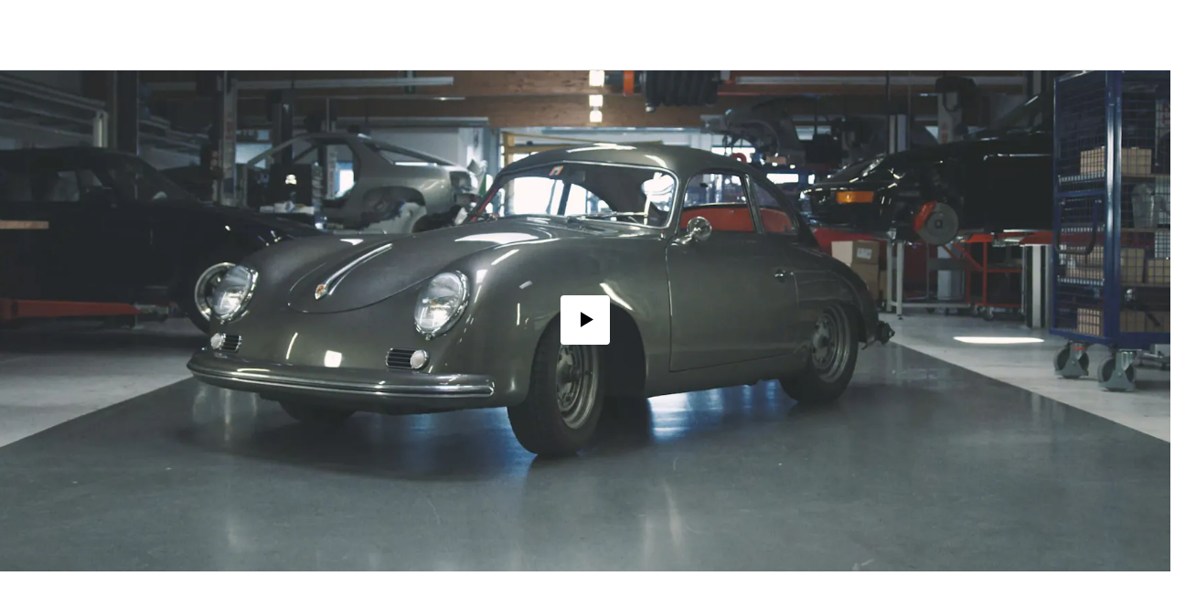

--- FILE ---
content_type: application/x-javascript
request_url: https://assets-v2.porsche.com/public/PCOM/assets/hls-rhxmDbYf.js
body_size: 207539
content:
const t=Number.isFinite||function(t){return"number"==typeof t&&isFinite(t)},e=Number.isSafeInteger||function(t){return"number"==typeof t&&Math.abs(t)<=s},s=Number.MAX_SAFE_INTEGER||9007199254740991;let i=function(t){return t.NETWORK_ERROR="networkError",t.MEDIA_ERROR="mediaError",t.KEY_SYSTEM_ERROR="keySystemError",t.MUX_ERROR="muxError",t.OTHER_ERROR="otherError",t}({}),r=function(t){return t.KEY_SYSTEM_NO_KEYS="keySystemNoKeys",t.KEY_SYSTEM_NO_ACCESS="keySystemNoAccess",t.KEY_SYSTEM_NO_SESSION="keySystemNoSession",t.KEY_SYSTEM_NO_CONFIGURED_LICENSE="keySystemNoConfiguredLicense",t.KEY_SYSTEM_LICENSE_REQUEST_FAILED="keySystemLicenseRequestFailed",t.KEY_SYSTEM_SERVER_CERTIFICATE_REQUEST_FAILED="keySystemServerCertificateRequestFailed",t.KEY_SYSTEM_SERVER_CERTIFICATE_UPDATE_FAILED="keySystemServerCertificateUpdateFailed",t.KEY_SYSTEM_SESSION_UPDATE_FAILED="keySystemSessionUpdateFailed",t.KEY_SYSTEM_STATUS_OUTPUT_RESTRICTED="keySystemStatusOutputRestricted",t.KEY_SYSTEM_STATUS_INTERNAL_ERROR="keySystemStatusInternalError",t.KEY_SYSTEM_DESTROY_MEDIA_KEYS_ERROR="keySystemDestroyMediaKeysError",t.KEY_SYSTEM_DESTROY_CLOSE_SESSION_ERROR="keySystemDestroyCloseSessionError",t.KEY_SYSTEM_DESTROY_REMOVE_SESSION_ERROR="keySystemDestroyRemoveSessionError",t.MANIFEST_LOAD_ERROR="manifestLoadError",t.MANIFEST_LOAD_TIMEOUT="manifestLoadTimeOut",t.MANIFEST_PARSING_ERROR="manifestParsingError",t.MANIFEST_INCOMPATIBLE_CODECS_ERROR="manifestIncompatibleCodecsError",t.LEVEL_EMPTY_ERROR="levelEmptyError",t.LEVEL_LOAD_ERROR="levelLoadError",t.LEVEL_LOAD_TIMEOUT="levelLoadTimeOut",t.LEVEL_PARSING_ERROR="levelParsingError",t.LEVEL_SWITCH_ERROR="levelSwitchError",t.AUDIO_TRACK_LOAD_ERROR="audioTrackLoadError",t.AUDIO_TRACK_LOAD_TIMEOUT="audioTrackLoadTimeOut",t.SUBTITLE_LOAD_ERROR="subtitleTrackLoadError",t.SUBTITLE_TRACK_LOAD_TIMEOUT="subtitleTrackLoadTimeOut",t.FRAG_LOAD_ERROR="fragLoadError",t.FRAG_LOAD_TIMEOUT="fragLoadTimeOut",t.FRAG_DECRYPT_ERROR="fragDecryptError",t.FRAG_PARSING_ERROR="fragParsingError",t.FRAG_GAP="fragGap",t.REMUX_ALLOC_ERROR="remuxAllocError",t.KEY_LOAD_ERROR="keyLoadError",t.KEY_LOAD_TIMEOUT="keyLoadTimeOut",t.BUFFER_ADD_CODEC_ERROR="bufferAddCodecError",t.BUFFER_INCOMPATIBLE_CODECS_ERROR="bufferIncompatibleCodecsError",t.BUFFER_APPEND_ERROR="bufferAppendError",t.BUFFER_APPENDING_ERROR="bufferAppendingError",t.BUFFER_STALLED_ERROR="bufferStalledError",t.BUFFER_FULL_ERROR="bufferFullError",t.BUFFER_SEEK_OVER_HOLE="bufferSeekOverHole",t.BUFFER_NUDGE_ON_STALL="bufferNudgeOnStall",t.ASSET_LIST_LOAD_ERROR="assetListLoadError",t.ASSET_LIST_LOAD_TIMEOUT="assetListLoadTimeout",t.ASSET_LIST_PARSING_ERROR="assetListParsingError",t.INTERSTITIAL_ASSET_ITEM_ERROR="interstitialAssetItemError",t.INTERNAL_EXCEPTION="internalException",t.INTERNAL_ABORTED="aborted",t.ATTACH_MEDIA_ERROR="attachMediaError",t.UNKNOWN="unknown",t}({}),n=function(t){return t.MEDIA_ATTACHING="hlsMediaAttaching",t.MEDIA_ATTACHED="hlsMediaAttached",t.MEDIA_DETACHING="hlsMediaDetaching",t.MEDIA_DETACHED="hlsMediaDetached",t.MEDIA_ENDED="hlsMediaEnded",t.STALL_RESOLVED="hlsStallResolved",t.BUFFER_RESET="hlsBufferReset",t.BUFFER_CODECS="hlsBufferCodecs",t.BUFFER_CREATED="hlsBufferCreated",t.BUFFER_APPENDING="hlsBufferAppending",t.BUFFER_APPENDED="hlsBufferAppended",t.BUFFER_EOS="hlsBufferEos",t.BUFFERED_TO_END="hlsBufferedToEnd",t.BUFFER_FLUSHING="hlsBufferFlushing",t.BUFFER_FLUSHED="hlsBufferFlushed",t.MANIFEST_LOADING="hlsManifestLoading",t.MANIFEST_LOADED="hlsManifestLoaded",t.MANIFEST_PARSED="hlsManifestParsed",t.LEVEL_SWITCHING="hlsLevelSwitching",t.LEVEL_SWITCHED="hlsLevelSwitched",t.LEVEL_LOADING="hlsLevelLoading",t.LEVEL_LOADED="hlsLevelLoaded",t.LEVEL_UPDATED="hlsLevelUpdated",t.LEVEL_PTS_UPDATED="hlsLevelPtsUpdated",t.LEVELS_UPDATED="hlsLevelsUpdated",t.AUDIO_TRACKS_UPDATED="hlsAudioTracksUpdated",t.AUDIO_TRACK_SWITCHING="hlsAudioTrackSwitching",t.AUDIO_TRACK_SWITCHED="hlsAudioTrackSwitched",t.AUDIO_TRACK_LOADING="hlsAudioTrackLoading",t.AUDIO_TRACK_LOADED="hlsAudioTrackLoaded",t.AUDIO_TRACK_UPDATED="hlsAudioTrackUpdated",t.SUBTITLE_TRACKS_UPDATED="hlsSubtitleTracksUpdated",t.SUBTITLE_TRACKS_CLEARED="hlsSubtitleTracksCleared",t.SUBTITLE_TRACK_SWITCH="hlsSubtitleTrackSwitch",t.SUBTITLE_TRACK_LOADING="hlsSubtitleTrackLoading",t.SUBTITLE_TRACK_LOADED="hlsSubtitleTrackLoaded",t.SUBTITLE_TRACK_UPDATED="hlsSubtitleTrackUpdated",t.SUBTITLE_FRAG_PROCESSED="hlsSubtitleFragProcessed",t.CUES_PARSED="hlsCuesParsed",t.NON_NATIVE_TEXT_TRACKS_FOUND="hlsNonNativeTextTracksFound",t.INIT_PTS_FOUND="hlsInitPtsFound",t.FRAG_LOADING="hlsFragLoading",t.FRAG_LOAD_EMERGENCY_ABORTED="hlsFragLoadEmergencyAborted",t.FRAG_LOADED="hlsFragLoaded",t.FRAG_DECRYPTED="hlsFragDecrypted",t.FRAG_PARSING_INIT_SEGMENT="hlsFragParsingInitSegment",t.FRAG_PARSING_USERDATA="hlsFragParsingUserdata",t.FRAG_PARSING_METADATA="hlsFragParsingMetadata",t.FRAG_PARSED="hlsFragParsed",t.FRAG_BUFFERED="hlsFragBuffered",t.FRAG_CHANGED="hlsFragChanged",t.FPS_DROP="hlsFpsDrop",t.FPS_DROP_LEVEL_CAPPING="hlsFpsDropLevelCapping",t.MAX_AUTO_LEVEL_UPDATED="hlsMaxAutoLevelUpdated",t.ERROR="hlsError",t.DESTROYING="hlsDestroying",t.KEY_LOADING="hlsKeyLoading",t.KEY_LOADED="hlsKeyLoaded",t.LIVE_BACK_BUFFER_REACHED="hlsLiveBackBufferReached",t.BACK_BUFFER_REACHED="hlsBackBufferReached",t.STEERING_MANIFEST_LOADED="hlsSteeringManifestLoaded",t.ASSET_LIST_LOADING="hlsAssetListLoading",t.ASSET_LIST_LOADED="hlsAssetListLoaded",t.INTERSTITIALS_UPDATED="hlsInterstitialsUpdated",t.INTERSTITIALS_BUFFERED_TO_BOUNDARY="hlsInterstitialsBufferedToBoundary",t.INTERSTITIAL_ASSET_PLAYER_CREATED="hlsInterstitialAssetPlayerCreated",t.INTERSTITIAL_STARTED="hlsInterstitialStarted",t.INTERSTITIAL_ASSET_STARTED="hlsInterstitialAssetStarted",t.INTERSTITIAL_ASSET_ENDED="hlsInterstitialAssetEnded",t.INTERSTITIAL_ASSET_ERROR="hlsInterstitialAssetError",t.INTERSTITIAL_ENDED="hlsInterstitialEnded",t.INTERSTITIALS_PRIMARY_RESUMED="hlsInterstitialsPrimaryResumed",t.PLAYOUT_LIMIT_REACHED="hlsPlayoutLimitReached",t.EVENT_CUE_ENTER="hlsEventCueEnter",t}({});var a="manifest",o="level",l="audioTrack",h="subtitleTrack",d={MAIN:"main",AUDIO:"audio",SUBTITLE:"subtitle"};class c{constructor(t,e=0,s=0){this.halfLife=void 0,this.alpha_=void 0,this.estimate_=void 0,this.totalWeight_=void 0,this.halfLife=t,this.alpha_=t?Math.exp(Math.log(.5)/t):0,this.estimate_=e,this.totalWeight_=s}sample(t,e){const s=Math.pow(this.alpha_,t);this.estimate_=e*(1-s)+s*this.estimate_,this.totalWeight_+=t}getTotalWeight(){return this.totalWeight_}getEstimate(){if(this.alpha_){const t=1-Math.pow(this.alpha_,this.totalWeight_);if(t)return this.estimate_/t}return this.estimate_}}class u{constructor(t,e,s,i=100){this.defaultEstimate_=void 0,this.minWeight_=void 0,this.minDelayMs_=void 0,this.slow_=void 0,this.fast_=void 0,this.defaultTTFB_=void 0,this.ttfb_=void 0,this.defaultEstimate_=s,this.minWeight_=.001,this.minDelayMs_=50,this.slow_=new c(t),this.fast_=new c(e),this.defaultTTFB_=i,this.ttfb_=new c(t)}update(t,e){const{slow_:s,fast_:i,ttfb_:r}=this;s.halfLife!==t&&(this.slow_=new c(t,s.getEstimate(),s.getTotalWeight())),i.halfLife!==e&&(this.fast_=new c(e,i.getEstimate(),i.getTotalWeight())),r.halfLife!==t&&(this.ttfb_=new c(t,r.getEstimate(),r.getTotalWeight()))}sample(t,e){const s=(t=Math.max(t,this.minDelayMs_))/1e3,i=8*e/s;this.fast_.sample(s,i),this.slow_.sample(s,i)}sampleTTFB(t){const e=t/1e3,s=Math.sqrt(2)*Math.exp(-Math.pow(e,2)/2);this.ttfb_.sample(s,Math.max(t,5))}canEstimate(){return this.fast_.getTotalWeight()>=this.minWeight_}getEstimate(){return this.canEstimate()?Math.min(this.fast_.getEstimate(),this.slow_.getEstimate()):this.defaultEstimate_}getEstimateTTFB(){return this.ttfb_.getTotalWeight()>=this.minWeight_?this.ttfb_.getEstimate():this.defaultTTFB_}get defaultEstimate(){return this.defaultEstimate_}destroy(){}}function f(t,e,s){return(e=function(t){var e=function(t,e){if("object"!=typeof t||!t)return t;var s=t[Symbol.toPrimitive];if(void 0!==s){var i=s.call(t,e);if("object"!=typeof i)return i;throw new TypeError("@@toPrimitive must return a primitive value.")}return("string"===e?String:Number)(t)}(t,"string");return"symbol"==typeof e?e:e+""}(e))in t?Object.defineProperty(t,e,{value:s,enumerable:!0,configurable:!0,writable:!0}):t[e]=s,t}function g(){return g=Object.assign?Object.assign.bind():function(t){for(var e=1;e<arguments.length;e++){var s=arguments[e];for(var i in s)({}).hasOwnProperty.call(s,i)&&(t[i]=s[i])}return t},g.apply(null,arguments)}function m(t,e){var s=Object.keys(t);if(Object.getOwnPropertySymbols){var i=Object.getOwnPropertySymbols(t);e&&(i=i.filter(function(e){return Object.getOwnPropertyDescriptor(t,e).enumerable})),s.push.apply(s,i)}return s}function p(t){for(var e=1;e<arguments.length;e++){var s=null!=arguments[e]?arguments[e]:{};e%2?m(Object(s),!0).forEach(function(e){f(t,e,s[e])}):Object.getOwnPropertyDescriptors?Object.defineProperties(t,Object.getOwnPropertyDescriptors(s)):m(Object(s)).forEach(function(e){Object.defineProperty(t,e,Object.getOwnPropertyDescriptor(s,e))})}return t}class v{constructor(t,e){this.trace=void 0,this.debug=void 0,this.log=void 0,this.warn=void 0,this.info=void 0,this.error=void 0;const s=`[${t}]:`;this.trace=y,this.debug=e.debug.bind(null,s),this.log=e.log.bind(null,s),this.warn=e.warn.bind(null,s),this.info=e.info.bind(null,s),this.error=e.error.bind(null,s)}}const y=function(){},E={trace:y,debug:y,log:y,warn:y,info:y,error:y};function T(){return g({},E)}function S(t,e,s){return e[t]?e[t].bind(e):function(t,e){const s=self.console[t];return s?s.bind(self.console,`${e?"["+e+"] ":""}[${t}] >`):y}(t,s)}const A=T();const L=A;function I(t=!0){if("undefined"==typeof self)return;return(t||!self.MediaSource)&&self.ManagedMediaSource||self.MediaSource||self.WebKitMediaSource}function R(t,e){const s=Object.keys(t),i=Object.keys(e),r=s.length,n=i.length;return!r||!n||r===n&&!s.some(t=>-1===i.indexOf(t))}function b(t,e=!1){if("undefined"!=typeof TextDecoder){const s=new TextDecoder("utf-8").decode(t);if(e){const t=s.indexOf("\0");return-1!==t?s.substring(0,t):s}return s.replace(/\0/g,"")}const s=t.length;let i,r,n,a="",o=0;for(;o<s;){if(i=t[o++],0===i&&e)return a;if(0!==i&&3!==i)switch(i>>4){case 0:case 1:case 2:case 3:case 4:case 5:case 6:case 7:a+=String.fromCharCode(i);break;case 12:case 13:r=t[o++],a+=String.fromCharCode((31&i)<<6|63&r);break;case 14:r=t[o++],n=t[o++],a+=String.fromCharCode((15&i)<<12|(63&r)<<6|63&n)}}return a}function k(t){let e="";for(let s=0;s<t.length;s++){let i=t[s].toString(16);i.length<2&&(i="0"+i),e+=i}return e}function D(t){return Uint8Array.from(t.replace(/^0x/,"").replace(/([\da-fA-F]{2}) ?/g,"0x$1 ").replace(/ +$/,"").split(" ")).buffer}function P(t){return t&&t.__esModule&&Object.prototype.hasOwnProperty.call(t,"default")?t.default:t}var _,C={exports:{}};var w,x,M,O,F,N=_?C.exports:(_=1,w=/^(?=((?:[a-zA-Z0-9+\-.]+:)?))\1(?=((?:\/\/[^\/?#]*)?))\2(?=((?:(?:[^?#\/]*\/)*[^;?#\/]*)?))\3((?:;[^?#]*)?)(\?[^#]*)?(#[^]*)?$/,x=/^(?=([^\/?#]*))\1([^]*)$/,M=/(?:\/|^)\.(?=\/)/g,O=/(?:\/|^)\.\.\/(?!\.\.\/)[^\/]*(?=\/)/g,C.exports=F={buildAbsoluteURL:function(t,e,s){if(s=s||{},t=t.trim(),!(e=e.trim())){if(!s.alwaysNormalize)return t;var i=F.parseURL(t);if(!i)throw new Error("Error trying to parse base URL.");return i.path=F.normalizePath(i.path),F.buildURLFromParts(i)}var r=F.parseURL(e);if(!r)throw new Error("Error trying to parse relative URL.");if(r.scheme)return s.alwaysNormalize?(r.path=F.normalizePath(r.path),F.buildURLFromParts(r)):e;var n=F.parseURL(t);if(!n)throw new Error("Error trying to parse base URL.");if(!n.netLoc&&n.path&&"/"!==n.path[0]){var a=x.exec(n.path);n.netLoc=a[1],n.path=a[2]}n.netLoc&&!n.path&&(n.path="/");var o={scheme:n.scheme,netLoc:r.netLoc,path:null,params:r.params,query:r.query,fragment:r.fragment};if(!r.netLoc&&(o.netLoc=n.netLoc,"/"!==r.path[0]))if(r.path){var l=n.path,h=l.substring(0,l.lastIndexOf("/")+1)+r.path;o.path=F.normalizePath(h)}else o.path=n.path,r.params||(o.params=n.params,r.query||(o.query=n.query));return null===o.path&&(o.path=s.alwaysNormalize?F.normalizePath(r.path):r.path),F.buildURLFromParts(o)},parseURL:function(t){var e=w.exec(t);return e?{scheme:e[1]||"",netLoc:e[2]||"",path:e[3]||"",params:e[4]||"",query:e[5]||"",fragment:e[6]||""}:null},normalizePath:function(t){for(t=t.split("").reverse().join("").replace(M,"");t.length!==(t=t.replace(O,"")).length;);return t.split("").reverse().join("")},buildURLFromParts:function(t){return t.scheme+t.netLoc+t.path+t.params+t.query+t.fragment}});class U{constructor(){this.aborted=!1,this.loaded=0,this.retry=0,this.total=0,this.chunkCount=0,this.bwEstimate=0,this.loading={start:0,first:0,end:0},this.parsing={start:0,end:0},this.buffering={start:0,first:0,end:0}}}var B="audio",$="video",G="audiovideo";class K{constructor(t){this._byteRange=null,this._url=null,this._stats=null,this._streams=null,this.base=void 0,this.relurl=void 0,"string"==typeof t&&(t={url:t}),this.base=t,function(t,e){const s=W(t,e);s&&(s.enumerable=!0,Object.defineProperty(t,e,s))}(this,"stats")}setByteRange(t,e){const s=t.split("@",2);let i;i=1===s.length?(null==e?void 0:e.byteRangeEndOffset)||0:parseInt(s[1]),this._byteRange=[i,parseInt(s[0])+i]}get baseurl(){return this.base.url}get byteRange(){return null===this._byteRange?[]:this._byteRange}get byteRangeStartOffset(){return this.byteRange[0]}get byteRangeEndOffset(){return this.byteRange[1]}get elementaryStreams(){return null===this._streams&&(this._streams={[B]:null,[$]:null,[G]:null}),this._streams}set elementaryStreams(t){this._streams=t}get hasStats(){return null!==this._stats}get hasStreams(){return null!==this._streams}get stats(){return null===this._stats&&(this._stats=new U),this._stats}set stats(t){this._stats=t}get url(){return!this._url&&this.baseurl&&this.relurl&&(this._url=N.buildAbsoluteURL(this.baseurl,this.relurl,{alwaysNormalize:!0})),this._url||""}set url(t){this._url=t}clearElementaryStreamInfo(){const{elementaryStreams:t}=this;t[B]=null,t[$]=null,t[G]=null}}function H(t){return"initSegment"!==t.sn}class V extends K{constructor(t,e){super(e),this._decryptdata=null,this._programDateTime=null,this._ref=null,this._bitrate=void 0,this.rawProgramDateTime=null,this.tagList=[],this.duration=0,this.sn=0,this.levelkeys=void 0,this.type=void 0,this.loader=null,this.keyLoader=null,this.level=-1,this.cc=0,this.startPTS=void 0,this.endPTS=void 0,this.startDTS=void 0,this.endDTS=void 0,this.start=0,this.playlistOffset=0,this.deltaPTS=void 0,this.maxStartPTS=void 0,this.minEndPTS=void 0,this.data=void 0,this.bitrateTest=!1,this.title=null,this.initSegment=null,this.endList=void 0,this.gap=void 0,this.urlId=0,this.type=t}get byteLength(){if(this.hasStats){const t=this.stats.total;if(t)return t}if(this.byteRange.length){const e=this.byteRange[0],s=this.byteRange[1];if(t(e)&&t(s))return s-e}return null}get bitrate(){return this.byteLength?8*this.byteLength/this.duration:this._bitrate?this._bitrate:null}set bitrate(t){this._bitrate=t}get decryptdata(){var t;const{levelkeys:e}=this;if(!e||e.NONE)return null;if(e.identity)this._decryptdata||(this._decryptdata=e.identity.getDecryptData(this.sn));else if(null==(t=this._decryptdata)||!t.keyId){const t=Object.keys(e);if(1===t.length){const s=this._decryptdata=e[t[0]]||null;s&&(this._decryptdata=s.getDecryptData(this.sn,e))}}return this._decryptdata}get end(){return this.start+this.duration}get endProgramDateTime(){if(null===this.programDateTime)return null;const e=t(this.duration)?this.duration:0;return this.programDateTime+1e3*e}get encrypted(){var t;if(null!=(t=this._decryptdata)&&t.encrypted)return!0;if(this.levelkeys){var e;const t=Object.keys(this.levelkeys),s=t.length;if(s>1||1===s&&null!=(e=this.levelkeys[t[0]])&&e.encrypted)return!0}return!1}get programDateTime(){return null===this._programDateTime&&this.rawProgramDateTime&&(this.programDateTime=Date.parse(this.rawProgramDateTime)),this._programDateTime}set programDateTime(e){t(e)?this._programDateTime=e:this._programDateTime=this.rawProgramDateTime=null}get ref(){return H(this)?(this._ref||(this._ref={base:this.base,start:this.start,duration:this.duration,sn:this.sn,programDateTime:this.programDateTime}),this._ref):null}addStart(t){this.setStart(this.start+t)}setStart(t){this.start=t,this._ref&&(this._ref.start=t)}setDuration(t){this.duration=t,this._ref&&(this._ref.duration=t)}setKeyFormat(t){const e=this.levelkeys;if(e){var s;const i=e[t];!i||null!=(s=this._decryptdata)&&s.keyId||(this._decryptdata=i.getDecryptData(this.sn,e))}}abortRequests(){var t,e;null==(t=this.loader)||t.abort(),null==(e=this.keyLoader)||e.abort()}setElementaryStreamInfo(t,e,s,i,r,n=!1){const{elementaryStreams:a}=this,o=a[t];o?(o.startPTS=Math.min(o.startPTS,e),o.endPTS=Math.max(o.endPTS,s),o.startDTS=Math.min(o.startDTS,i),o.endDTS=Math.max(o.endDTS,r)):a[t]={startPTS:e,endPTS:s,startDTS:i,endDTS:r,partial:n}}}class Y extends K{constructor(t,e,s,i,r){super(s),this.fragOffset=0,this.duration=0,this.gap=!1,this.independent=!1,this.relurl=void 0,this.fragment=void 0,this.index=void 0,this.duration=t.decimalFloatingPoint("DURATION"),this.gap=t.bool("GAP"),this.independent=t.bool("INDEPENDENT"),this.relurl=t.enumeratedString("URI"),this.fragment=e,this.index=i;const n=t.enumeratedString("BYTERANGE");n&&this.setByteRange(n,r),r&&(this.fragOffset=r.fragOffset+r.duration)}get start(){return this.fragment.start+this.fragOffset}get end(){return this.start+this.duration}get loaded(){const{elementaryStreams:t}=this;return!!(t.audio||t.video||t.audiovideo)}}function W(t,e){const s=Object.getPrototypeOf(t);if(s){const t=Object.getOwnPropertyDescriptor(s,e);return t||W(s,e)}}const j=Math.pow(2,32)-1,q=[].push,X={video:1,audio:2,id3:3,text:4};function z(t){return String.fromCharCode.apply(null,t)}function Q(t,e){const s=t[e]<<8|t[e+1];return s<0?65536+s:s}function Z(t,e){const s=tt(t,e);return s<0?4294967296+s:s}function J(t,e){let s=Z(t,e);return s*=Math.pow(2,32),s+=Z(t,e+4),s}function tt(t,e){return t[e]<<24|t[e+1]<<16|t[e+2]<<8|t[e+3]}function et(t,e){const s=[];if(!e.length)return s;const i=t.byteLength;for(let r=0;r<i;){const n=Z(t,r),a=n>1?r+n:i;if(z(t.subarray(r+4,r+8))===e[0])if(1===e.length)s.push(t.subarray(r+8,a));else{const i=et(t.subarray(r+8,a),e.slice(1));i.length&&q.apply(s,i)}r=a}return s}function st(t){const e=[],s=t[0];let i=8;const r=Z(t,i);i+=4;let n=0,a=0;0===s?(n=Z(t,i),a=Z(t,i+4),i+=8):(n=J(t,i),a=J(t,i+8),i+=16),i+=2;let o=t.length+a;const l=Q(t,i);i+=2;for(let h=0;h<l;h++){let s=i;const n=Z(t,s);s+=4;const a=2147483647&n;if(1===(2147483648&n)>>>31)return L.warn("SIDX has hierarchical references (not supported)"),null;const l=Z(t,s);s+=4,e.push({referenceSize:a,subsegmentDuration:l,info:{duration:l/r,start:o,end:o+a-1}}),o+=a,s+=4,i=s}return{earliestPresentationTime:n,timescale:r,version:s,referencesCount:l,references:e}}function it(t){const e=[],s=et(t,["moov","trak"]);for(let i=0;i<s.length;i++){const t=s[i],r=et(t,["tkhd"])[0];if(r){let s=r[0];const i=Z(r,0===s?12:20),n=et(t,["mdia","mdhd"])[0];if(n){s=n[0];const r=Z(n,0===s?12:20),a=et(t,["mdia","hdlr"])[0];if(a){const s=z(a.subarray(8,12)),n={soun:B,vide:$}[s],o=rt(et(t,["mdia","minf","stbl","stsd"])[0]);n?(e[i]={timescale:r,type:n,stsd:o},e[n]=p({timescale:r,id:i},o)):e[i]={timescale:r,type:s,stsd:o}}}}}return et(t,["moov","mvex","trex"]).forEach(t=>{const s=Z(t,4),i=e[s];i&&(i.default={duration:Z(t,12),flags:Z(t,20)})}),e}function rt(t){const e=t.subarray(8),s=e.subarray(86),i=z(e.subarray(4,8));let r,n=i;const a="enca"===i||"encv"===i;if(a){const t=et(e,[i])[0];et(t.subarray("enca"===i?28:78),["sinf"]).forEach(t=>{const e=et(t,["schm"])[0];if(e){const s=z(e.subarray(4,8));if("cbcs"===s||"cenc"===s){const e=et(t,["frma"])[0];e&&(n=z(e))}}})}const o=n;switch(n){case"avc1":case"avc2":case"avc3":case"avc4":{const t=et(s,["avcC"])[0];t&&t.length>3&&(n+="."+ot(t[1])+ot(t[2])+ot(t[3]),r=nt("avc1"===o?"dva1":"dvav",s));break}case"mp4a":{const t=et(e,[i])[0],s=et(t.subarray(28),["esds"])[0];if(s&&s.length>7){let t=4;if(3!==s[t++])break;t=at(s,t),t+=2;const e=s[t++];if(128&e&&(t+=2),64&e&&(t+=s[t++]),4!==s[t++])break;t=at(s,t);const i=s[t++];if(64!==i)break;if(n+="."+ot(i),t+=12,5!==s[t++])break;t=at(s,t);const r=s[t++];let a=(248&r)>>3;31===a&&(a+=1+((7&r)<<3)+((224&s[t])>>5)),n+="."+a}break}case"hvc1":case"hev1":{const t=et(s,["hvcC"])[0];if(t&&t.length>12){const e=t[1],s=["","A","B","C"][e>>6],i=31&e,r=Z(t,2),a=(32&e)>>5?"H":"L",o=t[12],l=t.subarray(6,12);n+="."+s+i,n+="."+function(t){let e=0;for(let s=0;s<32;s++)e|=(t>>s&1)<<31-s;return e>>>0}(r).toString(16).toUpperCase(),n+="."+a+o;let h="";for(let t=l.length;t--;){const e=l[t];if(e||h){h="."+e.toString(16).toUpperCase()+h}}n+=h}r=nt("hev1"==o?"dvhe":"dvh1",s);break}case"dvh1":case"dvhe":case"dvav":case"dva1":case"dav1":n=nt(n,s)||n;break;case"vp09":{const t=et(s,["vpcC"])[0];if(t&&t.length>6){const e=t[4],s=t[5],i=t[6]>>4&15;n+="."+lt(e)+"."+lt(s)+"."+lt(i)}break}case"av01":{const t=et(s,["av1C"])[0];if(t&&t.length>2){const e=t[1]>>>5,i=31&t[1],a=t[2]>>>7?"H":"M",o=(64&t[2])>>6,l=(32&t[2])>>5,h=2===e&&o?l?12:10:o?10:8,d=(16&t[2])>>4,c=(8&t[2])>>3,u=(4&t[2])>>2,f=3&t[2],g=1,m=1,p=1,v=0;n+="."+e+"."+lt(i)+a+"."+lt(h)+"."+d+"."+c+u+f+"."+lt(g)+"."+lt(m)+"."+lt(p)+"."+v,r=nt("dav1",s)}break}}return{codec:n,encrypted:a,supplemental:r}}function nt(t,e){const s=et(e,["dvvC"]),i=s.length?s[0]:et(e,["dvcC"])[0];if(i){const e=i[2]>>1&127,s=i[2]<<5&32|i[3]>>3&31;return t+"."+lt(e)+"."+lt(s)}}function at(t,e){const s=e+5;for(;128&t[e++]&&e<s;);return e}function ot(t){return("0"+t.toString(16).toUpperCase()).slice(-2)}function lt(t){return(t<10?"0":"")+t}function ht(t,e){et(t,["moov","trak"]).forEach(t=>{const s=et(t,["mdia","minf","stbl","stsd"])[0];if(!s)return;const i=s.subarray(8);let r=et(i,["enca"]);const n=r.length>0;n||(r=et(i,["encv"])),r.forEach(t=>{et(n?t.subarray(28):t.subarray(78),["sinf"]).forEach(t=>{const s=dt(t);s&&e(s,n)})})})}function dt(t){const e=et(t,["schm"])[0];if(e){const s=z(e.subarray(4,8));if("cbcs"===s||"cenc"===s){const e=et(t,["schi","tenc"])[0];if(e)return e}}}function ct(t,e){const s=new Uint8Array(t.length+e.length);return s.set(t),s.set(e,t.length),s}function ut(t,e){const s=[],i=e.samples,r=e.timescale,n=e.id;let a=!1;return et(i,["moof"]).map(o=>{const l=o.byteOffset-8;et(o,["traf"]).map(o=>{const h=et(o,["tfdt"]).map(t=>{const e=t[0];let s=Z(t,4);return 1===e&&(s*=Math.pow(2,32),s+=Z(t,8)),s/r})[0];return void 0!==h&&(t=h),et(o,["tfhd"]).map(h=>{const d=Z(h,4),c=16777215&Z(h,0);let u=0;const f=!!(16&c);let g=0;const m=!!(32&c);let p=8;d===n&&(!!(1&c)&&(p+=8),!!(2&c)&&(p+=4),!!(8&c)&&(u=Z(h,p),p+=4),f&&(g=Z(h,p),p+=4),m&&(p+=4),"video"===e.type&&(a=ft(e.codec)),et(o,["trun"]).map(n=>{const o=n[0],h=16777215&Z(n,0),d=!!(1&h);let c=0;const f=!!(4&h),m=!!(256&h);let p=0;const v=!!(512&h);let y=0;const E=!!(1024&h),T=!!(2048&h);let S=0;const A=Z(n,4);let L=8;d&&(c=Z(n,L),L+=4),f&&(L+=4);let I=c+l;for(let l=0;l<A;l++){if(m?(p=Z(n,L),L+=4):p=u,v?(y=Z(n,L),L+=4):y=g,E&&(L+=4),T&&(S=0===o?Z(n,L):tt(n,L),L+=4),e.type===$){let e=0;for(;e<y;){const n=Z(i,I);if(I+=4,gt(a,i[I])){mt(i.subarray(I,I+n),a?2:1,t+S/r,s)}I+=n,e+=n+4}}t+=p/r}}))})})}),s}function ft(t){if(!t)return!1;const e=t.substring(0,4);return"hvc1"===e||"hev1"===e||"dvh1"===e||"dvhe"===e}function gt(t,e){if(t){const t=e>>1&63;return 39===t||40===t}return 6===(31&e)}function mt(t,e,s,i){const r=pt(t);let n=0;n+=e;let a=0,o=0,l=0;for(;n<r.length;){a=0;do{if(n>=r.length)break;l=r[n++],a+=l}while(255===l);o=0;do{if(n>=r.length)break;l=r[n++],o+=l}while(255===l);const t=r.length-n;let e=n;if(o<t)n+=o;else if(o>t){L.error(`Malformed SEI payload. ${o} is too small, only ${t} bytes left to parse.`);break}if(4===a){if(181===r[e++]){const t=Q(r,e);if(e+=2,49===t){const t=Z(r,e);if(e+=4,1195456820===t){const t=r[e++];if(3===t){const n=r[e++],o=64&n,l=o?2+3*(31&n):0,h=new Uint8Array(l);if(o){h[0]=n;for(let t=1;t<l;t++)h[t]=r[e++]}i.push({type:t,payloadType:a,pts:s,bytes:h})}}}}}else if(5===a&&o>16){const t=[];for(let s=0;s<16;s++){const i=r[e++].toString(16);t.push(1==i.length?"0"+i:i),3!==s&&5!==s&&7!==s&&9!==s||t.push("-")}const n=o-16,l=new Uint8Array(n);for(let s=0;s<n;s++)l[s]=r[e++];i.push({payloadType:a,pts:s,uuid:t.join(""),userData:b(l),userDataBytes:l})}}}function pt(t){const e=t.byteLength,s=[];let i=1;for(;i<e-2;)0===t[i]&&0===t[i+1]&&3===t[i+2]?(s.push(i+2),i+=2):i++;if(0===s.length)return t;const r=e-s.length,n=new Uint8Array(r);let a=0;for(i=0;i<r;a++,i++)a===s[0]&&(a++,s.shift()),n[i]=t[a];return n}function vt(t,e,s){if(16!==t.byteLength)throw new RangeError("Invalid system id");let i,r,n;i=0,r=new Uint8Array,n=new Uint8Array;const a=new Uint8Array(4);return s.byteLength>0&&new DataView(a.buffer).setUint32(0,s.byteLength,!1),function(t,...e){const s=e.length;let i=8,r=s;for(;r--;)i+=e[r].byteLength;const n=new Uint8Array(i);for(n[0]=i>>24&255,n[1]=i>>16&255,n[2]=i>>8&255,n[3]=255&i,n.set(t,4),r=0,i=8;r<s;r++)n.set(e[r],i),i+=e[r].byteLength;return n}([112,115,115,104],new Uint8Array([0,0,0,0]),t,n,r,a,s)}function yt(t){const e=t.getUint32(0),s=t.byteOffset,i=t.byteLength;if(i<e)return{offset:s,size:i};if(1886614376!==t.getUint32(4))return{offset:s,size:e};const r=t.getUint32(8)>>>24;if(0!==r&&1!==r)return{offset:s,size:e};const n=t.buffer,a=k(new Uint8Array(n,s+12,16));let o=null,l=null,h=0;if(0===r)h=28;else{const r=t.getUint32(28);if(!r||i<32+16*r)return{offset:s,size:e};o=[];for(let t=0;t<r;t++)o.push(new Uint8Array(n,s+32+16*t,16));h=32+16*r}if(!h)return{offset:s,size:e};const d=t.getUint32(h);return e-32<d?{offset:s,size:e}:(l=new Uint8Array(n,s+h+4,d),{version:r,systemId:a,kids:o,data:l,offset:s,size:e})}const Et=()=>/\(Windows.+Firefox\//i.test(navigator.userAgent),Tt={audio:{a3ds:1,"ac-3":.95,"ac-4":1,alac:.9,alaw:1,dra1:1,"dts+":1,"dts-":1,dtsc:1,dtse:1,dtsh:1,"ec-3":.9,enca:1,fLaC:.9,flac:.9,FLAC:.9,g719:1,g726:1,m4ae:1,mha1:1,mha2:1,mhm1:1,mhm2:1,mlpa:1,mp4a:1,"raw ":1,Opus:1,opus:1,samr:1,sawb:1,sawp:1,sevc:1,sqcp:1,ssmv:1,twos:1,ulaw:1},video:{avc1:1,avc2:1,avc3:1,avc4:1,avcp:1,av01:.8,dav1:.8,drac:1,dva1:1,dvav:1,dvh1:.7,dvhe:.7,encv:1,hev1:.75,hvc1:.75,mjp2:1,mp4v:1,mvc1:1,mvc2:1,mvc3:1,mvc4:1,resv:1,rv60:1,s263:1,svc1:1,svc2:1,"vc-1":1,vp08:1,vp09:.9},text:{stpp:1,wvtt:1}};function St(t,e){const s=Tt[e];return!!s&&!!s[t.slice(0,4)]}function At(t,e,s=!0){return!t.split(",").some(t=>!Lt(t,e,s))}function Lt(t,e,s=!0){var i;const r=I(s);return null!=(i=null==r?void 0:r.isTypeSupported(It(t,e)))&&i}function It(t,e){return`${e}/mp4;codecs=${t}`}function Rt(t){if(t){const e=t.substring(0,4);return Tt.video[e]}return 2}function bt(t){const e=Et();return t.split(",").reduce((t,s)=>{const i=e&&ft(s)?9:Tt.video[s];return i?(2*i+t)/(t?3:2):(Tt.audio[s]+t)/(t?2:1)},0)}const kt={};const Dt=/flac|opus|mp4a\.40\.34/i;function Pt(t,e=!0){return t.replace(Dt,t=>function(t,e=!0){if(kt[t])return kt[t];const s={flac:["flac","fLaC","FLAC"],opus:["opus","Opus"],"mp4a.40.34":["mp3"]}[t];for(let r=0;r<s.length;r++){var i;if(Lt(s[r],"audio",e))return kt[t]=s[r],s[r];if("mp3"===s[r]&&null!=(i=I(e))&&i.isTypeSupported("audio/mpeg"))return""}return t}(t.toLowerCase(),e))}function _t(t,e){if(t&&(t.length>4||-1!==["ac-3","ec-3","alac","fLaC","Opus"].indexOf(t))&&(Ct(t,"audio")||Ct(t,"video")))return t;if(e){const s=e.split(",");if(s.length>1){if(t)for(let e=s.length;e--;)if(s[e].substring(0,4)===t.substring(0,4))return s[e];return s[0]}}return e||t}function Ct(t,e){return St(t,e)&&Lt(t,e)}function wt(t){if(t.startsWith("av01.")){const e=t.split("."),s=["0","111","01","01","01","0"];for(let t=e.length;t>4&&t<10;t++)e[t]=s[t-4];return e.join(".")}return t}function xt(t){const e=I(t)||{isTypeSupported:()=>!1};return{mpeg:e.isTypeSupported("audio/mpeg"),mp3:e.isTypeSupported('audio/mp4; codecs="mp3"'),ac3:e.isTypeSupported('audio/mp4; codecs="ac-3"')}}function Mt(t){return t.replace(/^.+codecs=["']?([^"']+).*$/,"$1")}const Ot={supported:!1,smooth:!1,powerEfficient:!1},Ft={supported:!0,configurations:[],decodingInfoResults:[{supported:!0,powerEfficient:!0,smooth:!0}]};function Nt(t,e){return{supported:!1,configurations:e,decodingInfoResults:[Ot],error:t}}function Ut(e,s,i,r,n,a){const o=e.videoCodec,l=e.audioCodec?e.audioGroups:null,h=null==a?void 0:a.audioCodec,d=null==a?void 0:a.channels,c=d?parseInt(d):h?1/0:2;let u=null;if(null!=l&&l.length)try{u=1===l.length&&l[0]?s.groups[l[0]].channels:l.reduce((t,e)=>{if(e){const i=s.groups[e];if(!i)throw new Error(`Audio track group ${e} not found`);Object.keys(i.channels).forEach(e=>{t[e]=(t[e]||0)+i.channels[e]})}return t},{2:0})}catch(f){return!0}return void 0!==o&&(o.split(",").some(t=>ft(t))||e.width>1920&&e.height>1088||e.height>1920&&e.width>1088||e.frameRate>Math.max(r,30)||"SDR"!==e.videoRange&&e.videoRange!==i||e.bitrate>Math.max(n,8e6))||!!u&&t(c)&&Object.keys(u).some(t=>parseInt(t)>c)}function Bt(t,e,s,i={}){const r=t.videoCodec;if(!r&&!t.audioCodec||!s)return Promise.resolve(Ft);const n=[],a=function(t){var e;const s=null==(e=t.videoCodec)?void 0:e.split(","),i=Gt(t),r=t.width||640,n=t.height||480,a=t.frameRate||30,o=t.videoRange.toLowerCase();return s?s.map(t=>{const e={contentType:It(wt(t),"video"),width:r,height:n,bitrate:i,framerate:a};return"sdr"!==o&&(e.transferFunction=o),e}):[]}(t),o=a.length,l=function(t,e,s){var i;const r=null==(i=t.audioCodec)?void 0:i.split(","),n=Gt(t);if(r&&t.audioGroups)return t.audioGroups.reduce((t,i)=>{var a;const o=i?null==(a=e.groups[i])?void 0:a.tracks:null;return o?o.reduce((t,e)=>{if(e.groupId===i){const i=parseFloat(e.channels||"");r.forEach(e=>{const r={contentType:It(e,"audio"),bitrate:s?$t(e,n):n};i&&(r.channels=""+i),t.push(r)})}return t},t):t},[]);return[]}(t,e,o>0),h=l.length;for(let d=o||1*h||1;d--;){const t={type:"media-source"};if(o&&(t.video=a[d%o]),h){t.audio=l[d%h];const e=t.audio.bitrate;t.video&&e&&(t.video.bitrate-=e)}n.push(t)}if(r){const t=navigator.userAgent;if(r.split(",").some(t=>ft(t))&&Et())return Promise.resolve(Nt(new Error(`Overriding Windows Firefox HEVC MediaCapabilities result based on user-agent string: (${t})`),n))}return Promise.all(n.map(t=>{const e=function(t){let e="";const{audio:s,video:i}=t;if(i){e+=`${Mt(i.contentType)}_r${i.height}x${i.width}f${Math.ceil(i.framerate)}${i.transferFunction||"sd"}_${Math.ceil(i.bitrate/1e5)}`}if(s){e+=`${i?"_":""}${Mt(s.contentType)}_c${s.channels}`}return e}(t);return i[e]||(i[e]=s.decodingInfo(t))})).then(t=>({supported:!t.some(t=>!t.supported),configurations:n,decodingInfoResults:t})).catch(t=>({supported:!1,configurations:n,decodingInfoResults:[],error:t}))}function $t(t,e){if(e<=1)return 1;let s=128e3;return"ec-3"===t?s=768e3:"ac-3"===t&&(s=64e4),Math.min(e/2,s)}function Gt(t){return 1e3*Math.ceil(Math.max(.9*t.bitrate,t.averageBitrate)/1e3)||1}const Kt=["NONE","TYPE-0","TYPE-1",null];const Ht=["SDR","PQ","HLG"];var Vt={No:"",Yes:"YES",v2:"v2"};function Yt(t){const{canSkipUntil:e,canSkipDateRanges:s,age:i}=t;return e&&i<e/2?s?Vt.v2:Vt.Yes:Vt.No}class Wt{constructor(t,e,s){this.msn=void 0,this.part=void 0,this.skip=void 0,this.msn=t,this.part=e,this.skip=s}addDirectives(t){const e=new self.URL(t);return void 0!==this.msn&&e.searchParams.set("_HLS_msn",this.msn.toString()),void 0!==this.part&&e.searchParams.set("_HLS_part",this.part.toString()),this.skip&&e.searchParams.set("_HLS_skip",this.skip),e.href}}class jt{constructor(t){if(this._attrs=void 0,this.audioCodec=void 0,this.bitrate=void 0,this.codecSet=void 0,this.url=void 0,this.frameRate=void 0,this.height=void 0,this.id=void 0,this.name=void 0,this.supplemental=void 0,this.videoCodec=void 0,this.width=void 0,this.details=void 0,this.fragmentError=0,this.loadError=0,this.loaded=void 0,this.realBitrate=0,this.supportedPromise=void 0,this.supportedResult=void 0,this._avgBitrate=0,this._audioGroups=void 0,this._subtitleGroups=void 0,this._urlId=0,this.url=[t.url],this._attrs=[t.attrs],this.bitrate=t.bitrate,t.details&&(this.details=t.details),this.id=t.id||0,this.name=t.name,this.width=t.width||0,this.height=t.height||0,this.frameRate=t.attrs.optionalFloat("FRAME-RATE",0),this._avgBitrate=t.attrs.decimalInteger("AVERAGE-BANDWIDTH"),this.audioCodec=t.audioCodec,this.videoCodec=t.videoCodec,this.codecSet=[t.videoCodec,t.audioCodec].filter(t=>!!t).map(t=>t.substring(0,4)).join(","),"supplemental"in t){var e;this.supplemental=t.supplemental;const s=null==(e=t.supplemental)?void 0:e.videoCodec;s&&s!==t.videoCodec&&(this.codecSet+=`,${s.substring(0,4)}`)}this.addGroupId("audio",t.attrs.AUDIO),this.addGroupId("text",t.attrs.SUBTITLES)}get maxBitrate(){return Math.max(this.realBitrate,this.bitrate)}get averageBitrate(){return this._avgBitrate||this.realBitrate||this.bitrate}get attrs(){return this._attrs[0]}get codecs(){return this.attrs.CODECS||""}get pathwayId(){return this.attrs["PATHWAY-ID"]||"."}get videoRange(){return this.attrs["VIDEO-RANGE"]||"SDR"}get score(){return this.attrs.optionalFloat("SCORE",0)}get uri(){return this.url[0]||""}hasAudioGroup(t){return qt(this._audioGroups,t)}hasSubtitleGroup(t){return qt(this._subtitleGroups,t)}get audioGroups(){return this._audioGroups}get subtitleGroups(){return this._subtitleGroups}addGroupId(t,e){if(e)if("audio"===t){let t=this._audioGroups;t||(t=this._audioGroups=[]),-1===t.indexOf(e)&&t.push(e)}else if("text"===t){let t=this._subtitleGroups;t||(t=this._subtitleGroups=[]),-1===t.indexOf(e)&&t.push(e)}}get urlId(){return 0}set urlId(t){}get audioGroupIds(){return this.audioGroups?[this.audioGroupId]:void 0}get textGroupIds(){return this.subtitleGroups?[this.textGroupId]:void 0}get audioGroupId(){var t;return null==(t=this.audioGroups)?void 0:t[0]}get textGroupId(){var t;return null==(t=this.subtitleGroups)?void 0:t[0]}addFallback(){}}function qt(t,e){return!(!e||!t)&&-1!==t.indexOf(e)}function Xt(t,e){let s=!1,i=[];if(t&&(s="SDR"!==t,i=[t]),e){i=e.allowedVideoRanges||Ht.slice(0);const t="SDR"!==i.join("")&&!e.videoCodec;s=void 0!==e.preferHDR?e.preferHDR:t&&function(){if("function"==typeof matchMedia){const t=matchMedia("(dynamic-range: high)"),e=matchMedia("bad query");if(t.media!==e.media)return!0===t.matches}return!1}(),s||(i=["SDR"])}return{preferHDR:s,allowedVideoRanges:i}}const zt=(t,e)=>JSON.stringify(t,(t=>{const e=new WeakSet;return(s,i)=>{if(t&&(i=t(s,i)),"object"==typeof i&&null!==i){if(e.has(i))return;e.add(i)}return i}})(e));function Qt(t,e){L.log(`[abr] start candidates with "${t}" ignored because ${e}`)}function Zt(t){return t.reduce((t,e)=>{let s=t.groups[e.groupId];s||(s=t.groups[e.groupId]={tracks:[],channels:{2:0},hasDefault:!1,hasAutoSelect:!1}),s.tracks.push(e);const i=e.channels||"2";return s.channels[i]=(s.channels[i]||0)+1,s.hasDefault=s.hasDefault||e.default,s.hasAutoSelect=s.hasAutoSelect||e.autoselect,s.hasDefault&&(t.hasDefaultAudio=!0),s.hasAutoSelect&&(t.hasAutoSelectAudio=!0),t},{hasDefaultAudio:!1,hasAutoSelectAudio:!1,groups:{}})}function Jt(t){if(!t)return t;const{lang:e,assocLang:s,characteristics:i,channels:r,audioCodec:n}=t;return{lang:e,assocLang:s,characteristics:i,channels:r,audioCodec:n}}function te(t,e,s){if("attrs"in t){const s=e.indexOf(t);if(-1!==s)return s}for(let i=0;i<e.length;i++){if(ee(t,e[i],s))return i}return-1}function ee(t,e,s){const{groupId:i,name:r,lang:n,assocLang:a,default:o}=t,l=t.forced;return(void 0===i||e.groupId===i)&&(void 0===r||e.name===r)&&(void 0===n||function(t,e="--"){if(t.length===e.length)return t===e;return t.startsWith(e)||e.startsWith(t)}(n,e.lang))&&(void 0===n||e.assocLang===a)&&(void 0===o||e.default===o)&&(void 0===l||e.forced===l)&&(!("characteristics"in t)||function(t,e=""){const s=t.split(","),i=e.split(",");return s.length===i.length&&!s.some(t=>-1===i.indexOf(t))}(t.characteristics||"",e.characteristics))&&(void 0===s||s(t,e))}function se(t,e){const{audioCodec:s,channels:i}=t;return!(void 0!==s&&(e.audioCodec||"").substring(0,4)!==s.substring(0,4)||void 0!==i&&i!==(e.channels||"2"))}function ie(t,e,s){for(let i=e;i>-1;i--)if(s(t[i]))return i;for(let i=e+1;i<t.length;i++)if(s(t[i]))return i;return-1}function re(t,e){var s;return!!t&&t!==(null==(s=e.loadLevelObj)?void 0:s.uri)}class ne extends v{constructor(e){super("abr",e.logger),this.hls=void 0,this.lastLevelLoadSec=0,this.lastLoadedFragLevel=-1,this.firstSelection=-1,this._nextAutoLevel=-1,this.nextAutoLevelKey="",this.audioTracksByGroup=null,this.codecTiers=null,this.timer=-1,this.fragCurrent=null,this.partCurrent=null,this.bitrateTestDelay=0,this.rebufferNotice=-1,this.supportedCache={},this.bwEstimator=void 0,this._abandonRulesCheck=e=>{var s;const{fragCurrent:i,partCurrent:r,hls:a}=this,{autoLevelEnabled:o,media:l}=a;if(!i||!l)return;const h=performance.now(),d=r?r.stats:i.stats,c=r?r.duration:i.duration,u=h-d.loading.start,f=a.minAutoLevel,g=i.level,m=this._nextAutoLevel;if(d.aborted||d.loaded&&d.loaded===d.total||g<=f)return this.clearTimer(),void(this._nextAutoLevel=-1);if(!o)return;const p=m>-1&&m!==g,v=!!e||p;if(!v&&(l.paused||!l.playbackRate||!l.readyState))return;const y=a.mainForwardBufferInfo;if(!v&&null===y)return;const E=this.bwEstimator.getEstimateTTFB(),T=Math.abs(l.playbackRate);if(u<=Math.max(E,c/(2*T)*1e3))return;const S=y?y.len/T:0,A=d.loading.first?d.loading.first-d.loading.start:-1,L=d.loaded&&A>-1,I=this.getBwEstimate(),R=a.levels,b=R[g],k=Math.max(d.loaded,Math.round(c*(i.bitrate||b.averageBitrate)/8));let D=L?u-A:u;D<1&&L&&(D=Math.min(u,8*d.loaded/I));const P=L?1e3*d.loaded/D:0,_=E/1e3,C=P?(k-d.loaded)/P:8*k/I+_;if(C<=S)return;const w=P?8*P:I,x=!0===(null==(s=(null==e?void 0:e.details)||this.hls.latestLevelDetails)?void 0:s.live),M=this.hls.config.abrBandWidthUpFactor;let O,F=Number.POSITIVE_INFINITY;for(O=g-1;O>f;O--){const t=R[O].maxBitrate,e=!R[O].details||x;if(F=this.getTimeToLoadFrag(_,w,c*t,e),F<Math.min(S,c+_))break}if(F>=C)return;if(F>10*c)return;L?this.bwEstimator.sample(u-Math.min(E,A),d.loaded):this.bwEstimator.sampleTTFB(u);const N=R[O].maxBitrate;this.getBwEstimate()*M>N&&this.resetEstimator(N);const U=this.findBestLevel(N,f,O,0,S,1,1);U>-1&&(O=U),this.warn(`Fragment ${i.sn}${r?" part "+r.index:""} of level ${g} is loading too slowly;\n      Fragment duration: ${i.duration.toFixed(3)}\n      Time to underbuffer: ${S.toFixed(3)} s\n      Estimated load time for current fragment: ${C.toFixed(3)} s\n      Estimated load time for down switch fragment: ${F.toFixed(3)} s\n      TTFB estimate: ${0|A} ms\n      Current BW estimate: ${t(I)?0|I:"Unknown"} bps\n      New BW estimate: ${0|this.getBwEstimate()} bps\n      Switching to level ${O} @ ${0|N} bps`),a.nextLoadLevel=a.nextAutoLevel=O,this.clearTimer();const B=()=>{if(this.clearTimer(),this.fragCurrent===i&&this.hls.loadLevel===O&&O>0){const t=this.getStarvationDelay();if(this.warn(`Aborting inflight request ${O>0?"and switching down":""}\n      Fragment duration: ${i.duration.toFixed(3)} s\n      Time to underbuffer: ${t.toFixed(3)} s`),i.abortRequests(),this.fragCurrent=this.partCurrent=null,O>f){let e=this.findBestLevel(this.hls.levels[f].bitrate,f,O,0,t,1,1);-1===e&&(e=f),this.hls.nextLoadLevel=this.hls.nextAutoLevel=e,this.resetEstimator(this.hls.levels[e].bitrate)}}};p||C>2*F?B():this.timer=self.setInterval(B,1e3*F),a.trigger(n.FRAG_LOAD_EMERGENCY_ABORTED,{frag:i,part:r,stats:d})},this.hls=e,this.bwEstimator=this.initEstimator(),this.registerListeners()}resetEstimator(t){t&&(this.log(`setting initial bwe to ${t}`),this.hls.config.abrEwmaDefaultEstimate=t),this.firstSelection=-1,this.bwEstimator=this.initEstimator()}initEstimator(){const t=this.hls.config;return new u(t.abrEwmaSlowVoD,t.abrEwmaFastVoD,t.abrEwmaDefaultEstimate)}registerListeners(){const{hls:t}=this;t.on(n.MANIFEST_LOADING,this.onManifestLoading,this),t.on(n.FRAG_LOADING,this.onFragLoading,this),t.on(n.FRAG_LOADED,this.onFragLoaded,this),t.on(n.FRAG_BUFFERED,this.onFragBuffered,this),t.on(n.LEVEL_SWITCHING,this.onLevelSwitching,this),t.on(n.LEVEL_LOADED,this.onLevelLoaded,this),t.on(n.LEVELS_UPDATED,this.onLevelsUpdated,this),t.on(n.MAX_AUTO_LEVEL_UPDATED,this.onMaxAutoLevelUpdated,this),t.on(n.ERROR,this.onError,this)}unregisterListeners(){const{hls:t}=this;t&&(t.off(n.MANIFEST_LOADING,this.onManifestLoading,this),t.off(n.FRAG_LOADING,this.onFragLoading,this),t.off(n.FRAG_LOADED,this.onFragLoaded,this),t.off(n.FRAG_BUFFERED,this.onFragBuffered,this),t.off(n.LEVEL_SWITCHING,this.onLevelSwitching,this),t.off(n.LEVEL_LOADED,this.onLevelLoaded,this),t.off(n.LEVELS_UPDATED,this.onLevelsUpdated,this),t.off(n.MAX_AUTO_LEVEL_UPDATED,this.onMaxAutoLevelUpdated,this),t.off(n.ERROR,this.onError,this))}destroy(){this.unregisterListeners(),this.clearTimer(),this.hls=this._abandonRulesCheck=this.supportedCache=null,this.fragCurrent=this.partCurrent=null}onManifestLoading(t,e){this.lastLoadedFragLevel=-1,this.firstSelection=-1,this.lastLevelLoadSec=0,this.supportedCache={},this.fragCurrent=this.partCurrent=null,this.onLevelsUpdated(),this.clearTimer()}onLevelsUpdated(){this.lastLoadedFragLevel>-1&&this.fragCurrent&&(this.lastLoadedFragLevel=this.fragCurrent.level),this._nextAutoLevel=-1,this.onMaxAutoLevelUpdated(),this.codecTiers=null,this.audioTracksByGroup=null}onMaxAutoLevelUpdated(){this.firstSelection=-1,this.nextAutoLevelKey=""}onFragLoading(t,e){const s=e.frag;if(!this.ignoreFragment(s)){var i;if(!s.bitrateTest)this.fragCurrent=s,this.partCurrent=null!=(i=e.part)?i:null;this.clearTimer(),this.timer=self.setInterval(this._abandonRulesCheck,100)}}onLevelSwitching(t,e){this.clearTimer()}onError(t,e){if(!e.fatal)switch(e.details){case r.BUFFER_ADD_CODEC_ERROR:case r.BUFFER_APPEND_ERROR:this.lastLoadedFragLevel=-1,this.firstSelection=-1;break;case r.FRAG_LOAD_TIMEOUT:{const t=e.frag,{fragCurrent:s,partCurrent:i}=this;if(t&&s&&t.sn===s.sn&&t.level===s.level){const e=performance.now(),s=i?i.stats:t.stats,r=e-s.loading.start,n=s.loading.first?s.loading.first-s.loading.start:-1;if(s.loaded&&n>-1){const t=this.bwEstimator.getEstimateTTFB();this.bwEstimator.sample(r-Math.min(t,n),s.loaded)}else this.bwEstimator.sampleTTFB(r)}break}}}getTimeToLoadFrag(t,e,s,i){return t+s/e+(i?t+this.lastLevelLoadSec:0)}onLevelLoaded(e,s){const i=this.hls.config,{loading:r}=s.stats,n=r.end-r.first;t(n)&&(this.lastLevelLoadSec=n/1e3),s.details.live?this.bwEstimator.update(i.abrEwmaSlowLive,i.abrEwmaFastLive):this.bwEstimator.update(i.abrEwmaSlowVoD,i.abrEwmaFastVoD),this.timer>-1&&this._abandonRulesCheck(s.levelInfo)}onFragLoaded(t,{frag:e,part:s}){const i=s?s.stats:e.stats;if(e.type===d.MAIN&&this.bwEstimator.sampleTTFB(i.loading.first-i.loading.start),!this.ignoreFragment(e)){if(this.clearTimer(),e.level===this._nextAutoLevel&&(this._nextAutoLevel=-1),this.firstSelection=-1,this.hls.config.abrMaxWithRealBitrate){const t=s?s.duration:e.duration,r=this.hls.levels[e.level],n=(r.loaded?r.loaded.bytes:0)+i.loaded,a=(r.loaded?r.loaded.duration:0)+t;r.loaded={bytes:n,duration:a},r.realBitrate=Math.round(8*n/a)}if(e.bitrateTest){const t={stats:i,frag:e,part:s,id:e.type};this.onFragBuffered(n.FRAG_BUFFERED,t),e.bitrateTest=!1}else this.lastLoadedFragLevel=e.level}}onFragBuffered(t,e){const{frag:s,part:i}=e,r=null!=i&&i.stats.loaded?i.stats:s.stats;if(r.aborted)return;if(this.ignoreFragment(s))return;const n=r.parsing.end-r.loading.start-Math.min(r.loading.first-r.loading.start,this.bwEstimator.getEstimateTTFB());this.bwEstimator.sample(n,r.loaded),r.bwEstimate=this.getBwEstimate(),s.bitrateTest?this.bitrateTestDelay=n/1e3:this.bitrateTestDelay=0}ignoreFragment(t){return t.type!==d.MAIN||"initSegment"===t.sn}clearTimer(){this.timer>-1&&(self.clearInterval(this.timer),this.timer=-1)}get firstAutoLevel(){const{maxAutoLevel:t,minAutoLevel:e}=this.hls,s=this.getBwEstimate(),i=this.hls.config.maxStarvationDelay,r=this.findBestLevel(s,e,t,0,i,1,1);if(r>-1)return r;const n=this.hls.firstLevel,a=Math.min(Math.max(n,e),t);return this.warn(`Could not find best starting auto level. Defaulting to first in playlist ${n} clamped to ${a}`),a}get forcedAutoLevel(){return this.nextAutoLevelKey?-1:this._nextAutoLevel}get nextAutoLevel(){const t=this.forcedAutoLevel,e=this.bwEstimator.canEstimate(),s=this.lastLoadedFragLevel>-1;if(!(-1===t||e&&s&&this.nextAutoLevelKey!==this.getAutoLevelKey()))return t;const i=e&&s?this.getNextABRAutoLevel():this.firstAutoLevel;if(-1!==t){const e=this.hls.levels;if(e.length>Math.max(t,i)&&e[t].loadError<=e[i].loadError)return t}return this._nextAutoLevel=i,this.nextAutoLevelKey=this.getAutoLevelKey(),i}getAutoLevelKey(){return`${this.getBwEstimate()}_${this.getStarvationDelay().toFixed(2)}`}getNextABRAutoLevel(){const{fragCurrent:t,partCurrent:e,hls:s}=this;if(s.levels.length<=1)return s.loadLevel;const{maxAutoLevel:i,config:r,minAutoLevel:n}=s,a=e?e.duration:t?t.duration:0,o=this.getBwEstimate(),l=this.getStarvationDelay();let h=r.abrBandWidthFactor,d=r.abrBandWidthUpFactor;if(l){const t=this.findBestLevel(o,n,i,l,0,h,d);if(t>=0)return this.rebufferNotice=-1,t}let c=a?Math.min(a,r.maxStarvationDelay):r.maxStarvationDelay;if(!l){const t=this.bitrateTestDelay;if(t){c=(a?Math.min(a,r.maxLoadingDelay):r.maxLoadingDelay)-t,this.info(`bitrate test took ${Math.round(1e3*t)}ms, set first fragment max fetchDuration to ${Math.round(1e3*c)} ms`),h=d=1}}const u=this.findBestLevel(o,n,i,l,c,h,d);if(this.rebufferNotice!==u&&(this.rebufferNotice=u,this.info(`${l?"rebuffering expected":"buffer is empty"}, optimal quality level ${u}`)),u>-1)return u;const f=s.levels[n],g=s.loadLevelObj;return g&&(null==f?void 0:f.bitrate)<g.bitrate?n:s.loadLevel}getStarvationDelay(){const t=this.hls,e=t.media;if(!e)return 1/0;const s=e&&0!==e.playbackRate?Math.abs(e.playbackRate):1,i=t.mainForwardBufferInfo;return(i?i.len:0)/s}getBwEstimate(){return this.bwEstimator.canEstimate()?this.bwEstimator.getEstimate():this.hls.config.abrEwmaDefaultEstimate}findBestLevel(e,s,i,r,n,a,o){var l;const h=r+n,d=this.lastLoadedFragLevel,c=-1===d?this.hls.firstLevel:d,{fragCurrent:u,partCurrent:f}=this,{levels:g,allAudioTracks:m,loadLevel:p,config:v}=this.hls;if(1===g.length)return 0;const y=g[c],E=!(null==(l=this.hls.latestLevelDetails)||!l.live),T=-1===p||-1===d;let S,A="SDR",L=(null==y?void 0:y.frameRate)||0;const{audioPreference:I,videoPreference:R}=v,b=this.audioTracksByGroup||(this.audioTracksByGroup=Zt(m));let k=-1;if(T){if(-1!==this.firstSelection)return this.firstSelection;const r=this.codecTiers||(this.codecTiers=function(t,e,s,i){return t.slice(s,i+1).reduce((t,s,i)=>{if(!s.codecSet)return t;const r=s.audioGroups;let n=t[s.codecSet];n||(t[s.codecSet]=n={minBitrate:1/0,minHeight:1/0,minFramerate:1/0,minIndex:i,maxScore:0,videoRanges:{SDR:0},channels:{2:0},hasDefaultAudio:!r,fragmentError:0}),n.minBitrate=Math.min(n.minBitrate,s.bitrate);const a=Math.min(s.height,s.width);return n.minHeight=Math.min(n.minHeight,a),n.minFramerate=Math.min(n.minFramerate,s.frameRate),n.minIndex=Math.min(n.minIndex,i),n.maxScore=Math.max(n.maxScore,s.score),n.fragmentError+=s.fragmentError,n.videoRanges[s.videoRange]=(n.videoRanges[s.videoRange]||0)+1,r&&r.forEach(t=>{if(!t)return;const s=e.groups[t];s&&(n.hasDefaultAudio=n.hasDefaultAudio||e.hasDefaultAudio?s.hasDefault:s.hasAutoSelect||!e.hasDefaultAudio&&!e.hasAutoSelectAudio,Object.keys(s.channels).forEach(t=>{n.channels[t]=(n.channels[t]||0)+s.channels[t]}))}),t},{})}(g,b,s,i)),n=function(e,s,i,r,n){const a=Object.keys(e),o=null==r?void 0:r.channels,l=null==r?void 0:r.audioCodec,h=null==n?void 0:n.videoCodec,d=o&&2===parseInt(o);let c=!1,u=!1,f=1/0,g=1/0,m=1/0,p=1/0,v=0,y=[];const{preferHDR:E,allowedVideoRanges:T}=Xt(s,n);for(let t=a.length;t--;){const s=e[a[t]];c||(c=s.channels[2]>0),f=Math.min(f,s.minHeight),g=Math.min(g,s.minFramerate),m=Math.min(m,s.minBitrate),T.filter(t=>s.videoRanges[t]>0).length>0&&(u=!0)}f=t(f)?f:0,g=t(g)?g:0;const S=Math.max(1080,f),A=Math.max(30,g);m=t(m)?m:i,i=Math.max(m,i),u||(s=void 0);const L=a.length>1;return{codecSet:a.reduce((t,s)=>{const r=e[s];if(s===t)return t;if(y=u?T.filter(t=>r.videoRanges[t]>0):[],L){if(r.minBitrate>i)return Qt(s,`min bitrate of ${r.minBitrate} > current estimate of ${i}`),t;if(!r.hasDefaultAudio)return Qt(s,"no renditions with default or auto-select sound found"),t;if(l&&s.indexOf(l.substring(0,4))%5!=0)return Qt(s,`audio codec preference "${l}" not found`),t;if(o&&!d){if(!r.channels[o])return Qt(s,`no renditions with ${o} channel sound found (channels options: ${Object.keys(r.channels)})`),t}else if((!l||d)&&c&&0===r.channels[2])return Qt(s,"no renditions with stereo sound found"),t;if(r.minHeight>S)return Qt(s,`min resolution of ${r.minHeight} > maximum of ${S}`),t;if(r.minFramerate>A)return Qt(s,`min framerate of ${r.minFramerate} > maximum of ${A}`),t;if(!y.some(t=>r.videoRanges[t]>0))return Qt(s,`no variants with VIDEO-RANGE of ${zt(y)} found`),t;if(h&&s.indexOf(h.substring(0,4))%5!=0)return Qt(s,`video codec preference "${h}" not found`),t;if(r.maxScore<v)return Qt(s,`max score of ${r.maxScore} < selected max of ${v}`),t}return t&&(bt(s)>=bt(t)||r.fragmentError>e[t].fragmentError)?t:(p=r.minIndex,v=r.maxScore,s)},void 0),videoRanges:y,preferHDR:E,minFramerate:g,minBitrate:m,minIndex:p}}(r,A,e,I,R),{codecSet:a,videoRanges:o,minFramerate:l,minBitrate:h,minIndex:d,preferHDR:c}=n;k=d,S=a,A=c?o[o.length-1]:o[0],L=l,e=Math.max(e,h),this.log(`picked start tier ${zt(n)}`)}else S=null==y?void 0:y.codecSet,A=null==y?void 0:y.videoRange;const D=f?f.duration:u?u.duration:0,P=this.bwEstimator.getEstimateTTFB()/1e3,_=[];for(let w=i;w>=s;w--){var C;const s=g[w],l=w>c;if(!s)continue;if(v.useMediaCapabilities&&!s.supportedResult&&!s.supportedPromise){const t=navigator.mediaCapabilities;"function"==typeof(null==t?void 0:t.decodingInfo)&&Ut(s,b,A,L,e,I)?(s.supportedPromise=Bt(s,b,t,this.supportedCache),s.supportedPromise.then(t=>{if(!this.hls)return;s.supportedResult=t;const e=this.hls.levels,i=e.indexOf(s);t.error?this.warn(`MediaCapabilities decodingInfo error: "${t.error}" for level ${i} ${zt(t)}`):t.supported?t.decodingInfoResults.some(t=>!1===t.smooth||!1===t.powerEfficient)&&this.log(`MediaCapabilities decodingInfo for level ${i} not smooth or powerEfficient: ${zt(t)}`):(this.warn(`Unsupported MediaCapabilities decodingInfo result for level ${i} ${zt(t)}`),i>-1&&e.length>1&&(this.log(`Removing unsupported level ${i}`),this.hls.removeLevel(i),-1===this.hls.loadLevel&&(this.hls.nextLoadLevel=0)))}).catch(t=>{this.warn(`Error handling MediaCapabilities decodingInfo: ${t}`)})):s.supportedResult=Ft}if((S&&s.codecSet!==S||A&&s.videoRange!==A||l&&L>s.frameRate||!l&&L>0&&L<s.frameRate||null!=(C=s.supportedResult)&&null!=(C=C.decodingInfoResults)&&C.some(t=>!1===t.smooth))&&(!T||w!==k)){_.push(w);continue}const u=s.details,m=(f?null==u?void 0:u.partTarget:null==u?void 0:u.averagetargetduration)||D;let y;y=l?o*e:a*e;const R=D&&r>=2*D&&0===n?s.averageBitrate:s.maxBitrate,x=this.getTimeToLoadFrag(P,y,R*m,void 0===u);if(y>=R&&(w===d||0===s.loadError&&0===s.fragmentError)&&(x<=P||!t(x)||E&&!this.bitrateTestDelay||x<h)){const t=this.forcedAutoLevel;return w===p||-1!==t&&t===p||(_.length&&this.trace(`Skipped level(s) ${_.join(",")} of ${i} max with CODECS and VIDEO-RANGE:"${g[_[0]].codecs}" ${g[_[0]].videoRange}; not compatible with "${S}" ${A}`),this.info(`switch candidate:${c}->${w} adjustedbw(${Math.round(y)})-bitrate=${Math.round(y-R)} ttfb:${P.toFixed(1)} avgDuration:${m.toFixed(1)} maxFetchDuration:${h.toFixed(1)} fetchDuration:${x.toFixed(1)} firstSelection:${T} codecSet:${s.codecSet} videoRange:${s.videoRange} hls.loadLevel:${p}`)),T&&(this.firstSelection=w),w}}return-1}set nextAutoLevel(t){const e=this.deriveNextAutoLevel(t);this._nextAutoLevel!==e&&(this.nextAutoLevelKey="",this._nextAutoLevel=e)}deriveNextAutoLevel(t){const{maxAutoLevel:e,minAutoLevel:s}=this.hls;return Math.min(Math.max(t,s),e)}}const ae=function(t,e){let s=0,i=t.length-1,r=null,n=null;for(;s<=i;){r=(s+i)/2|0,n=t[r];const a=e(n);if(a>0)s=r+1;else{if(!(a<0))return n;i=r-1}}return null};function oe(t,e,s=0,i=0,r=.005){let n=null;if(t){n=e[1+t.sn-e[0].sn]||null;const i=t.endDTS-s;i>0&&i<15e-7&&(s+=15e-7),n&&t.level!==n.level&&n.end<=t.end&&(n=e[2+t.sn-e[0].sn]||null)}else 0===s&&0===e[0].start&&(n=e[0]);if(n&&((!t||t.level===n.level)&&0===le(s,i,n)||function(t,e,s){if(e&&0===e.start&&e.level<t.level&&(e.endPTS||0)>0){const i=e.tagList.reduce((t,e)=>("INF"===e[0]&&(t+=parseFloat(e[1])),t),s);return t.start<=i}return!1}(n,t,Math.min(r,i))))return n;const a=ae(e,le.bind(null,s,i));return!a||a===t&&n?n:a}function le(t=0,e=0,s){if(s.start<=t&&s.start+s.duration>t)return 0;const i=Math.min(e,s.duration+(s.deltaPTS?s.deltaPTS:0));return s.start+s.duration-i<=t?1:s.start-i>t&&s.start?-1:0}function he(t,e,s){const i=1e3*Math.min(e,s.duration+(s.deltaPTS?s.deltaPTS:0));return(s.endProgramDateTime||0)-i>t}function de(t,e,s){if(t&&t.startCC<=e&&t.endCC>=e){let i=t.fragments;const{fragmentHint:r}=t;let n;return r&&(i=i.concat(r)),ae(i,t=>t.cc<e?1:t.cc>e?-1:(n=t,t.end<=s?1:t.start>s?-1:0)),n||null}return null}function ce(t){switch(t.details){case r.FRAG_LOAD_TIMEOUT:case r.KEY_LOAD_TIMEOUT:case r.LEVEL_LOAD_TIMEOUT:case r.MANIFEST_LOAD_TIMEOUT:return!0}return!1}function ue(t){return t.details.startsWith("key")}function fe(t){return ue(t)&&!!t.frag&&!t.frag.decryptdata}function ge(t,e){const s=ce(e);return t.default[(s?"timeout":"error")+"Retry"]}function me(t,e){const s="linear"===t.backoff?1:Math.pow(2,e);return Math.min(s*t.retryDelayMs,t.maxRetryDelayMs)}function pe(t){return p(p({},t),{errorRetry:null,timeoutRetry:null})}function ve(t,e,s,i){if(!t)return!1;const r=null==i?void 0:i.code,n=e<t.maxNumRetry&&(function(t){return ye(t)||!!t&&(t<400||t>499)}(r)||!!s);return t.shouldRetry?t.shouldRetry(t,e,s,i,n):n}function ye(t){return 0===t&&!1===navigator.onLine}var Ee={DoNothing:0,SendAlternateToPenaltyBox:2,RemoveAlternatePermanently:3,RetryRequest:5},Te={None:0,MoveAllAlternatesMatchingHost:1,MoveAllAlternatesMatchingHDCP:2,MoveAllAlternatesMatchingKey:4};class Se extends v{constructor(t){super("error-controller",t.logger),this.hls=void 0,this.playlistError=0,this.hls=t,this.registerListeners()}registerListeners(){const t=this.hls;t.on(n.ERROR,this.onError,this),t.on(n.MANIFEST_LOADING,this.onManifestLoading,this),t.on(n.LEVEL_UPDATED,this.onLevelUpdated,this)}unregisterListeners(){const t=this.hls;t&&(t.off(n.ERROR,this.onError,this),t.off(n.ERROR,this.onErrorOut,this),t.off(n.MANIFEST_LOADING,this.onManifestLoading,this),t.off(n.LEVEL_UPDATED,this.onLevelUpdated,this))}destroy(){this.unregisterListeners(),this.hls=null}startLoad(t){}stopLoad(){this.playlistError=0}getVariantLevelIndex(t){return(null==t?void 0:t.type)===d.MAIN?t.level:this.getVariantIndex()}getVariantIndex(){var t;const e=this.hls,s=e.currentLevel;return null!=(t=e.loadLevelObj)&&t.details||-1===s?e.loadLevel:s}variantHasKey(t,e){if(t){var s;if(null!=(s=t.details)&&s.hasKey(e))return!0;const i=t.audioGroups;if(i){return this.hls.allAudioTracks.filter(t=>i.indexOf(t.groupId)>=0).some(t=>{var s;return null==(s=t.details)?void 0:s.hasKey(e)})}}return!1}onManifestLoading(){this.playlistError=0}onLevelUpdated(){this.playlistError=0}onError(t,e){var s;if(e.fatal)return;const n=this.hls,a=e.context;switch(e.details){case r.FRAG_LOAD_ERROR:case r.FRAG_LOAD_TIMEOUT:case r.KEY_LOAD_ERROR:case r.KEY_LOAD_TIMEOUT:return void(e.errorAction=this.getFragRetryOrSwitchAction(e));case r.FRAG_PARSING_ERROR:if(null!=(s=e.frag)&&s.gap)return void(e.errorAction=Ae());case r.FRAG_GAP:case r.FRAG_DECRYPT_ERROR:return e.errorAction=this.getFragRetryOrSwitchAction(e),void(e.errorAction.action=Ee.SendAlternateToPenaltyBox);case r.LEVEL_EMPTY_ERROR:case r.LEVEL_PARSING_ERROR:{var o;const t=e.parent===d.MAIN?e.level:n.loadLevel;e.details===r.LEVEL_EMPTY_ERROR&&null!=(o=e.context)&&null!=(o=o.levelDetails)&&o.live?e.errorAction=this.getPlaylistRetryOrSwitchAction(e,t):(e.levelRetry=!1,e.errorAction=this.getLevelSwitchAction(e,t))}return;case r.LEVEL_LOAD_ERROR:case r.LEVEL_LOAD_TIMEOUT:return void("number"==typeof(null==a?void 0:a.level)&&(e.errorAction=this.getPlaylistRetryOrSwitchAction(e,a.level)));case r.AUDIO_TRACK_LOAD_ERROR:case r.AUDIO_TRACK_LOAD_TIMEOUT:case r.SUBTITLE_LOAD_ERROR:case r.SUBTITLE_TRACK_LOAD_TIMEOUT:if(a){const t=n.loadLevelObj;if(t&&(a.type===l&&t.hasAudioGroup(a.groupId)||a.type===h&&t.hasSubtitleGroup(a.groupId)))return e.errorAction=this.getPlaylistRetryOrSwitchAction(e,n.loadLevel),e.errorAction.action=Ee.SendAlternateToPenaltyBox,void(e.errorAction.flags=Te.MoveAllAlternatesMatchingHost)}return;case r.KEY_SYSTEM_STATUS_OUTPUT_RESTRICTED:return void(e.errorAction={action:Ee.SendAlternateToPenaltyBox,flags:Te.MoveAllAlternatesMatchingHDCP});case r.KEY_SYSTEM_SESSION_UPDATE_FAILED:case r.KEY_SYSTEM_STATUS_INTERNAL_ERROR:case r.KEY_SYSTEM_NO_SESSION:return void(e.errorAction={action:Ee.SendAlternateToPenaltyBox,flags:Te.MoveAllAlternatesMatchingKey});case r.BUFFER_ADD_CODEC_ERROR:case r.REMUX_ALLOC_ERROR:case r.BUFFER_APPEND_ERROR:var c;if(!e.errorAction)e.errorAction=this.getLevelSwitchAction(e,null!=(c=e.level)?c:n.loadLevel);return;case r.INTERNAL_EXCEPTION:case r.BUFFER_APPENDING_ERROR:case r.BUFFER_FULL_ERROR:case r.LEVEL_SWITCH_ERROR:case r.BUFFER_STALLED_ERROR:case r.BUFFER_SEEK_OVER_HOLE:case r.BUFFER_NUDGE_ON_STALL:return void(e.errorAction=Ae())}e.type===i.KEY_SYSTEM_ERROR&&(e.levelRetry=!1,e.errorAction=Ae())}getPlaylistRetryOrSwitchAction(t,e){const s=ge(this.hls.config.playlistLoadPolicy,t),i=this.playlistError++;if(ve(s,i,ce(t),t.response))return{action:Ee.RetryRequest,flags:Te.None,retryConfig:s,retryCount:i};const r=this.getLevelSwitchAction(t,e);return s&&(r.retryConfig=s,r.retryCount=i),r}getFragRetryOrSwitchAction(t){const e=this.hls,s=this.getVariantLevelIndex(t.frag),i=e.levels[s],{fragLoadPolicy:n,keyLoadPolicy:a}=e.config,o=ge(ue(t)?a:n,t),l=e.levels.reduce((t,e)=>t+e.fragmentError,0);if(i&&(t.details!==r.FRAG_GAP&&i.fragmentError++,!fe(t))){if(ve(o,l,ce(t),t.response))return{action:Ee.RetryRequest,flags:Te.None,retryConfig:o,retryCount:l}}const h=this.getLevelSwitchAction(t,s);return o&&(h.retryConfig=o,h.retryCount=l),h}getLevelSwitchAction(t,e){const s=this.hls;null==e&&(e=s.loadLevel);const i=this.hls.levels[e];if(i){var n,a;const e=t.details;i.loadError++,e===r.BUFFER_APPEND_ERROR&&i.fragmentError++;let u=-1;const{levels:f,loadLevel:g,minAutoLevel:m,maxAutoLevel:p}=s;s.autoLevelEnabled||s.config.preserveManualLevelOnError||(s.loadLevel=-1);const v=null==(n=t.frag)?void 0:n.type,y=(v===d.AUDIO&&e===r.FRAG_PARSING_ERROR||"audio"===t.sourceBufferName&&(e===r.BUFFER_ADD_CODEC_ERROR||e===r.BUFFER_APPEND_ERROR))&&f.some(({audioCodec:t})=>i.audioCodec!==t),E="video"===t.sourceBufferName&&(e===r.BUFFER_ADD_CODEC_ERROR||e===r.BUFFER_APPEND_ERROR)&&f.some(({codecSet:t,audioCodec:e})=>i.codecSet!==t&&i.audioCodec===e),{type:T,groupId:S}=null!=(a=t.context)?a:{};for(let s=f.length;s--;){const n=(s+g)%f.length;if(n!==g&&n>=m&&n<=p&&0===f[n].loadError){var o,c;const s=f[n];if(e===r.FRAG_GAP&&v===d.MAIN&&t.frag){const e=f[n].details;if(e){const s=oe(t.frag,e.fragments,t.frag.start);if(null!=s&&s.gap)continue}}else{if(T===l&&s.hasAudioGroup(S)||T===h&&s.hasSubtitleGroup(S))continue;if(v===d.AUDIO&&null!=(o=i.audioGroups)&&o.some(t=>s.hasAudioGroup(t))||v===d.SUBTITLE&&null!=(c=i.subtitleGroups)&&c.some(t=>s.hasSubtitleGroup(t))||y&&i.audioCodec===s.audioCodec||E&&i.codecSet===s.codecSet||!y&&i.codecSet!==s.codecSet)continue}u=n;break}}if(u>-1&&s.loadLevel!==u)return t.levelRetry=!0,this.playlistError=0,{action:Ee.SendAlternateToPenaltyBox,flags:Te.None,nextAutoLevel:u}}return{action:Ee.SendAlternateToPenaltyBox,flags:Te.MoveAllAlternatesMatchingHost}}onErrorOut(t,e){var s;switch(null==(s=e.errorAction)?void 0:s.action){case Ee.DoNothing:break;case Ee.SendAlternateToPenaltyBox:this.sendAlternateToPenaltyBox(e),e.errorAction.resolved||e.details===r.FRAG_GAP?/MediaSource readyState: ended/.test(e.error.message)&&(this.warn(`MediaSource ended after "${e.sourceBufferName}" sourceBuffer append error. Attempting to recover from media error.`),this.hls.recoverMediaError()):e.fatal=!0}e.fatal&&this.hls.stopLoad()}sendAlternateToPenaltyBox(t){const e=this.hls,s=t.errorAction;if(!s)return;const{flags:i}=s,r=s.nextAutoLevel;switch(i){case Te.None:this.switchLevel(t,r);break;case Te.MoveAllAlternatesMatchingHDCP:{const i=this.getVariantLevelIndex(t.frag),r=e.levels[i],n=null==r?void 0:r.attrs["HDCP-LEVEL"];if(s.hdcpLevel=n,"NONE"===n)this.warn("HDCP policy resticted output with HDCP-LEVEL=NONE");else if(n){e.maxHdcpLevel=Kt[Kt.indexOf(n)-1],s.resolved=!0,this.warn(`Restricting playback to HDCP-LEVEL of "${e.maxHdcpLevel}" or lower`);break}}case Te.MoveAllAlternatesMatchingKey:{const e=t.decryptdata;if(e){const i=this.hls.levels,r=i.length;for(let s=r;s--;){var n,a;if(this.variantHasKey(i[s],e))this.log(`Banned key found in level ${s} (${i[s].bitrate}bps) or audio group "${null==(n=i[s].audioGroups)?void 0:n.join(",")}" (${null==(a=t.frag)?void 0:a.type} fragment) ${k(e.keyId||[])}`),i[s].fragmentError++,i[s].loadError++,this.log(`Removing level ${s} with key error (${t.error})`),this.hls.removeLevel(s)}const o=t.frag;if(this.hls.levels.length<r)s.resolved=!0;else if(o&&o.type!==d.MAIN){const t=o.decryptdata;t&&!e.matches(t)&&(s.resolved=!0)}}break}}s.resolved||this.switchLevel(t,r)}switchLevel(t,e){if(void 0!==e&&t.errorAction&&(this.warn(`switching to level ${e} after ${t.details}`),this.hls.nextAutoLevel=e,t.errorAction.resolved=!0,this.hls.nextLoadLevel=this.hls.nextAutoLevel,t.details===r.BUFFER_ADD_CODEC_ERROR&&t.mimeType&&"audiovideo"!==t.sourceBufferName)){const e=Mt(t.mimeType),s=this.hls.levels;for(let i=s.length;i--;)s[i][`${t.sourceBufferName}Codec`]===e&&(this.log(`Removing level ${i} for ${t.details} ("${e}" not supported)`),this.hls.removeLevel(i))}}}function Ae(t){const e={action:Ee.DoNothing,flags:Te.None};return t&&(e.resolved=!0),e}var Le="NOT_LOADED",Ie="APPENDING",Re="PARTIAL",be="OK";class ke{constructor(t){this.activePartLists=Object.create(null),this.endListFragments=Object.create(null),this.fragments=Object.create(null),this.timeRanges=Object.create(null),this.bufferPadding=.2,this.hls=void 0,this.hasGaps=!1,this.hls=t,this._registerListeners()}_registerListeners(){const{hls:t}=this;t&&(t.on(n.MANIFEST_LOADING,this.onManifestLoading,this),t.on(n.BUFFER_APPENDED,this.onBufferAppended,this),t.on(n.FRAG_BUFFERED,this.onFragBuffered,this),t.on(n.FRAG_LOADED,this.onFragLoaded,this))}_unregisterListeners(){const{hls:t}=this;t&&(t.off(n.MANIFEST_LOADING,this.onManifestLoading,this),t.off(n.BUFFER_APPENDED,this.onBufferAppended,this),t.off(n.FRAG_BUFFERED,this.onFragBuffered,this),t.off(n.FRAG_LOADED,this.onFragLoaded,this))}destroy(){this._unregisterListeners(),this.hls=this.fragments=this.activePartLists=this.endListFragments=this.timeRanges=null}getAppendedFrag(t,e){const s=this.activePartLists[e];if(s)for(let i=s.length;i--;){const e=s[i];if(!e)break;if(e.start<=t&&t<=e.end&&e.loaded)return e}return this.getBufferedFrag(t,e)}getBufferedFrag(t,e){return this.getFragAtPos(t,e,!0)}getFragAtPos(t,e,s){const{fragments:i}=this,r=Object.keys(i);for(let n=r.length;n--;){const a=i[r[n]];if((null==a?void 0:a.body.type)===e&&(!s||a.buffered)){const e=a.body;if(e.start<=t&&t<=e.end)return e}}return null}detectEvictedFragments(t,e,s,i,r){this.timeRanges&&(this.timeRanges[t]=e);const n=(null==i?void 0:i.fragment.sn)||-1;Object.keys(this.fragments).forEach(i=>{const a=this.fragments[i];if(!a)return;if(n>=a.body.sn)return;if(!a.buffered&&(!a.loaded||r))return void(a.body.type===s&&this.removeFragment(a.body));const o=a.range[t];o&&(0!==o.time.length?o.time.some(t=>{const s=!this.isTimeBuffered(t.startPTS,t.endPTS,e);return s&&this.removeFragment(a.body),s}):this.removeFragment(a.body))})}detectPartialFragments(t){const e=this.timeRanges;if(!e||"initSegment"===t.frag.sn)return;const s=t.frag,i=Pe(s),r=this.fragments[i];if(!r||r.buffered&&s.gap)return;const n=!s.relurl;Object.keys(e).forEach(i=>{const a=s.elementaryStreams[i];if(!a)return;const o=e[i],l=n||!0===a.partial;r.range[i]=this.getBufferedTimes(s,t.part,l,o)}),r.loaded=null,Object.keys(r.range).length?(this.bufferedEnd(r,s),De(r)||this.removeParts(s.sn-1,s.type)):this.removeFragment(r.body)}bufferedEnd(t,e){t.buffered=!0;(t.body.endList=e.endList||t.body.endList)&&(this.endListFragments[t.body.type]=t)}removeParts(t,e){const s=this.activePartLists[e];s&&(this.activePartLists[e]=_e(s,e=>e.fragment.sn>=t))}fragBuffered(t,e){const s=Pe(t);let i=this.fragments[s];!i&&e&&(i=this.fragments[s]={body:t,appendedPTS:null,loaded:null,buffered:!1,range:Object.create(null)},t.gap&&(this.hasGaps=!0)),i&&(i.loaded=null,this.bufferedEnd(i,t))}getBufferedTimes(t,e,s,i){const r={time:[],partial:s},n=t.start,a=t.end,o=t.minEndPTS||a,l=t.maxStartPTS||n;for(let h=0;h<i.length;h++){const t=i.start(h)-this.bufferPadding,e=i.end(h)+this.bufferPadding;if(l>=t&&o<=e){r.time.push({startPTS:Math.max(n,i.start(h)),endPTS:Math.min(a,i.end(h))});break}if(n<e&&a>t){const t=Math.max(n,i.start(h)),e=Math.min(a,i.end(h));e>t&&(r.partial=!0,r.time.push({startPTS:t,endPTS:e}))}else if(a<=t)break}return r}getPartialFragment(t){let e,s,i,r=null,n=0;const{bufferPadding:a,fragments:o}=this;return Object.keys(o).forEach(l=>{const h=o[l];h&&De(h)&&(s=h.body.start-a,i=h.body.end+a,t>=s&&t<=i&&(e=Math.min(t-s,i-t),n<=e&&(r=h.body,n=e)))}),r}isEndListAppended(t){const e=this.endListFragments[t];return void 0!==e&&(e.buffered||De(e))}getState(t){const e=Pe(t),s=this.fragments[e];return s?s.buffered?De(s)?Re:be:Ie:Le}isTimeBuffered(t,e,s){let i,r;for(let n=0;n<s.length;n++){if(i=s.start(n)-this.bufferPadding,r=s.end(n)+this.bufferPadding,t>=i&&e<=r)return!0;if(e<=i)return!1}return!1}onManifestLoading(){this.removeAllFragments()}onFragLoaded(t,e){if("initSegment"===e.frag.sn||e.frag.bitrateTest)return;const s=e.frag,i=e.part?null:e,r=Pe(s);this.fragments[r]={body:s,appendedPTS:null,loaded:i,buffered:!1,range:Object.create(null)}}onBufferAppended(t,e){const{frag:s,part:i,timeRanges:r,type:n}=e;if("initSegment"===s.sn)return;const a=s.type;if(i){let t=this.activePartLists[a];t||(this.activePartLists[a]=t=[]),t.push(i)}this.timeRanges=r;const o=r[n];this.detectEvictedFragments(n,o,a,i)}onFragBuffered(t,e){this.detectPartialFragments(e)}hasFragment(t){const e=Pe(t);return!!this.fragments[e]}hasFragments(t){const{fragments:e}=this,s=Object.keys(e);if(!t)return s.length>0;for(let i=s.length;i--;){const r=e[s[i]];if((null==r?void 0:r.body.type)===t)return!0}return!1}hasParts(t){var e;return!(null==(e=this.activePartLists[t])||!e.length)}removeFragmentsInRange(t,e,s,i,r){i&&!this.hasGaps||Object.keys(this.fragments).forEach(n=>{const a=this.fragments[n];if(!a)return;const o=a.body;o.type!==s||i&&!o.gap||o.start<e&&o.end>t&&(a.buffered||r)&&this.removeFragment(o)})}removeFragment(t){const e=Pe(t);t.clearElementaryStreamInfo();const s=this.activePartLists[t.type];if(s){const e=t.sn;this.activePartLists[t.type]=_e(s,t=>t.fragment.sn!==e)}delete this.fragments[e],t.endList&&delete this.endListFragments[t.type]}removeAllFragments(){var t;this.fragments=Object.create(null),this.endListFragments=Object.create(null),this.activePartLists=Object.create(null),this.hasGaps=!1;const e=null==(t=this.hls)||null==(t=t.latestLevelDetails)?void 0:t.partList;e&&e.forEach(t=>t.clearElementaryStreamInfo())}}function De(t){var e,s,i;return t.buffered&&!!(t.body.gap||null!=(e=t.range.video)&&e.partial||null!=(s=t.range.audio)&&s.partial||null!=(i=t.range.audiovideo)&&i.partial)}function Pe(t){return`${t.type}_${t.level}_${t.sn}`}function _e(t,e){return t.filter(t=>{const s=e(t);return s||t.clearElementaryStreamInfo(),s})}var Ce=0,we=1;class xe{constructor(t,e,s){this.subtle=void 0,this.aesIV=void 0,this.aesMode=void 0,this.subtle=t,this.aesIV=e,this.aesMode=s}decrypt(t,e){switch(this.aesMode){case Ce:return this.subtle.decrypt({name:"AES-CBC",iv:this.aesIV},e,t);case we:return this.subtle.decrypt({name:"AES-CTR",counter:this.aesIV,length:64},e,t);default:throw new Error(`[AESCrypto] invalid aes mode ${this.aesMode}`)}}}class Me{constructor(){this.rcon=[0,1,2,4,8,16,32,64,128,27,54],this.subMix=[new Uint32Array(256),new Uint32Array(256),new Uint32Array(256),new Uint32Array(256)],this.invSubMix=[new Uint32Array(256),new Uint32Array(256),new Uint32Array(256),new Uint32Array(256)],this.sBox=new Uint32Array(256),this.invSBox=new Uint32Array(256),this.key=new Uint32Array(0),this.ksRows=0,this.keySize=0,this.keySchedule=void 0,this.invKeySchedule=void 0,this.initTable()}uint8ArrayToUint32Array_(t){const e=new DataView(t),s=new Uint32Array(4);for(let i=0;i<4;i++)s[i]=e.getUint32(4*i);return s}initTable(){const t=this.sBox,e=this.invSBox,s=this.subMix,i=s[0],r=s[1],n=s[2],a=s[3],o=this.invSubMix,l=o[0],h=o[1],d=o[2],c=o[3],u=new Uint32Array(256);let f=0,g=0,m=0;for(m=0;m<256;m++)u[m]=m<128?m<<1:m<<1^283;for(m=0;m<256;m++){let s=g^g<<1^g<<2^g<<3^g<<4;s=s>>>8^255&s^99,t[f]=s,e[s]=f;const o=u[f],m=u[o],p=u[m];let v=257*u[s]^16843008*s;i[f]=v<<24|v>>>8,r[f]=v<<16|v>>>16,n[f]=v<<8|v>>>24,a[f]=v,v=16843009*p^65537*m^257*o^16843008*f,l[s]=v<<24|v>>>8,h[s]=v<<16|v>>>16,d[s]=v<<8|v>>>24,c[s]=v,f?(f=o^u[u[u[p^o]]],g^=u[u[g]]):f=g=1}}expandKey(t){const e=this.uint8ArrayToUint32Array_(t);let s=!0,i=0;for(;i<e.length&&s;)s=e[i]===this.key[i],i++;if(s)return;this.key=e;const r=this.keySize=e.length;if(4!==r&&6!==r&&8!==r)throw new Error("Invalid aes key size="+r);const n=this.ksRows=4*(r+6+1);let a,o;const l=this.keySchedule=new Uint32Array(n),h=this.invKeySchedule=new Uint32Array(n),d=this.sBox,c=this.rcon,u=this.invSubMix,f=u[0],g=u[1],m=u[2],p=u[3];let v,y;for(a=0;a<n;a++)a<r?v=l[a]=e[a]:(y=v,a%r===0?(y=y<<8|y>>>24,y=d[y>>>24]<<24|d[y>>>16&255]<<16|d[y>>>8&255]<<8|d[255&y],y^=c[a/r|0]<<24):r>6&&a%r===4&&(y=d[y>>>24]<<24|d[y>>>16&255]<<16|d[y>>>8&255]<<8|d[255&y]),l[a]=v=(l[a-r]^y)>>>0);for(o=0;o<n;o++)a=n-o,y=3&o?l[a]:l[a-4],h[o]=o<4||a<=4?y:f[d[y>>>24]]^g[d[y>>>16&255]]^m[d[y>>>8&255]]^p[d[255&y]],h[o]=h[o]>>>0}networkToHostOrderSwap(t){return t<<24|(65280&t)<<8|(16711680&t)>>8|t>>>24}decrypt(t,e,s){const i=this.keySize+6,r=this.invKeySchedule,n=this.invSBox,a=this.invSubMix,o=a[0],l=a[1],h=a[2],d=a[3],c=this.uint8ArrayToUint32Array_(s);let u=c[0],f=c[1],g=c[2],m=c[3];const p=new Int32Array(t),v=new Int32Array(p.length);let y,E,T,S,A,L,I,R,b,k,D,P,_,C;const w=this.networkToHostOrderSwap;for(;e<p.length;){for(b=w(p[e]),k=w(p[e+1]),D=w(p[e+2]),P=w(p[e+3]),A=b^r[0],L=P^r[1],I=D^r[2],R=k^r[3],_=4,C=1;C<i;C++)y=o[A>>>24]^l[L>>16&255]^h[I>>8&255]^d[255&R]^r[_],E=o[L>>>24]^l[I>>16&255]^h[R>>8&255]^d[255&A]^r[_+1],T=o[I>>>24]^l[R>>16&255]^h[A>>8&255]^d[255&L]^r[_+2],S=o[R>>>24]^l[A>>16&255]^h[L>>8&255]^d[255&I]^r[_+3],A=y,L=E,I=T,R=S,_+=4;y=n[A>>>24]<<24^n[L>>16&255]<<16^n[I>>8&255]<<8^n[255&R]^r[_],E=n[L>>>24]<<24^n[I>>16&255]<<16^n[R>>8&255]<<8^n[255&A]^r[_+1],T=n[I>>>24]<<24^n[R>>16&255]<<16^n[A>>8&255]<<8^n[255&L]^r[_+2],S=n[R>>>24]<<24^n[A>>16&255]<<16^n[L>>8&255]<<8^n[255&I]^r[_+3],v[e]=w(y^u),v[e+1]=w(S^f),v[e+2]=w(T^g),v[e+3]=w(E^m),u=b,f=k,g=D,m=P,e+=4}return v.buffer}}class Oe{constructor(t,e,s){this.subtle=void 0,this.key=void 0,this.aesMode=void 0,this.subtle=t,this.key=e,this.aesMode=s}expandKey(){const t=function(t){switch(t){case Ce:return"AES-CBC";case we:return"AES-CTR";default:throw new Error(`[FastAESKey] invalid aes mode ${t}`)}}(this.aesMode);return this.subtle.importKey("raw",this.key,{name:t},!1,["encrypt","decrypt"])}}class Fe{constructor(t,{removePKCS7Padding:e=!0}={}){if(this.logEnabled=!0,this.removePKCS7Padding=void 0,this.subtle=null,this.softwareDecrypter=null,this.key=null,this.fastAesKey=null,this.remainderData=null,this.currentIV=null,this.currentResult=null,this.useSoftware=void 0,this.enableSoftwareAES=void 0,this.enableSoftwareAES=t.enableSoftwareAES,this.removePKCS7Padding=e,e)try{const t=self.crypto;t&&(this.subtle=t.subtle||t.webkitSubtle)}catch(s){}this.useSoftware=!this.subtle}destroy(){this.subtle=null,this.softwareDecrypter=null,this.key=null,this.fastAesKey=null,this.remainderData=null,this.currentIV=null,this.currentResult=null}isSync(){return this.useSoftware}flush(){const{currentResult:t,remainderData:e}=this;if(!t||e)return this.reset(),null;const s=new Uint8Array(t);return this.reset(),this.removePKCS7Padding?function(t){const e=t.byteLength,s=e&&new DataView(t.buffer).getUint8(e-1);return s?t.slice(0,e-s):t}(s):s}reset(){this.currentResult=null,this.currentIV=null,this.remainderData=null,this.softwareDecrypter&&(this.softwareDecrypter=null)}decrypt(t,e,s,i){return this.useSoftware?new Promise((r,n)=>{const a=ArrayBuffer.isView(t)?t:new Uint8Array(t);this.softwareDecrypt(a,e,s,i);const o=this.flush();o?r(o.buffer):n(new Error("[softwareDecrypt] Failed to decrypt data"))}):this.webCryptoDecrypt(new Uint8Array(t),e,s,i)}softwareDecrypt(t,e,s,i){const{currentIV:r,currentResult:n,remainderData:a}=this;if(i!==Ce||16!==e.byteLength)return L.warn("SoftwareDecrypt: can only handle AES-128-CBC"),null;this.logOnce("JS AES decrypt"),a&&(t=ct(a,t),this.remainderData=null);const o=this.getValidChunk(t);if(!o.length)return null;r&&(s=r);let l=this.softwareDecrypter;l||(l=this.softwareDecrypter=new Me),l.expandKey(e);const h=n;return this.currentResult=l.decrypt(o.buffer,0,s),this.currentIV=o.slice(-16).buffer,h||null}webCryptoDecrypt(t,e,s,i){if(this.key!==e||!this.fastAesKey){if(!this.subtle)return Promise.resolve(this.onWebCryptoError(t,e,s,i));this.key=e,this.fastAesKey=new Oe(this.subtle,e,i)}return this.fastAesKey.expandKey().then(e=>{if(!this.subtle)return Promise.reject(new Error("web crypto not initialized"));this.logOnce("WebCrypto AES decrypt");return new xe(this.subtle,new Uint8Array(s),i).decrypt(t.buffer,e)}).catch(r=>(L.warn(`[decrypter]: WebCrypto Error, disable WebCrypto API, ${r.name}: ${r.message}`),this.onWebCryptoError(t,e,s,i)))}onWebCryptoError(t,e,s,i){const r=this.enableSoftwareAES;if(r){this.useSoftware=!0,this.logEnabled=!0,this.softwareDecrypt(t,e,s,i);const r=this.flush();if(r)return r.buffer}throw new Error("WebCrypto"+(r?" and softwareDecrypt":"")+": failed to decrypt data")}getValidChunk(t){let e=t;const s=t.length-t.length%16;return s!==t.length&&(e=t.slice(0,s),this.remainderData=t.slice(s)),e}logOnce(t){this.logEnabled&&(L.log(`[decrypter]: ${t}`),this.logEnabled=!1)}}const Ne=Math.pow(2,17);class Ue{constructor(t){this.config=void 0,this.loader=null,this.partLoadTimeout=-1,this.config=t}destroy(){this.loader&&(this.loader.destroy(),this.loader=null)}abort(){this.loader&&this.loader.abort()}load(t,e){const s=t.url;if(!s)return Promise.reject(new Ge({type:i.NETWORK_ERROR,details:r.FRAG_LOAD_ERROR,fatal:!1,frag:t,error:new Error("Fragment does not have a "+(s?"part list":"url")),networkDetails:null}));this.abort();const n=this.config,a=n.fLoader,o=n.loader;return new Promise((l,h)=>{if(this.loader&&this.loader.destroy(),t.gap){if(t.tagList.some(t=>"GAP"===t[0]))return void h($e(t));t.gap=!1}const d=this.loader=a?new a(n):new o(n),c=Be(t);t.loader=d;const u=pe(n.fragLoadPolicy.default),f={loadPolicy:u,timeout:u.maxLoadTimeMs,maxRetry:0,retryDelay:0,maxRetryDelay:0,highWaterMark:"initSegment"===t.sn?1/0:Ne};t.stats=d.stats;const g={onSuccess:(e,s,i,r)=>{this.resetLoader(t,d);let n=e.data;i.resetIV&&t.decryptdata&&(t.decryptdata.iv=new Uint8Array(n.slice(0,16)),n=n.slice(16)),l({frag:t,part:null,payload:n,networkDetails:r})},onError:(e,n,a,o)=>{this.resetLoader(t,d),h(new Ge({type:i.NETWORK_ERROR,details:r.FRAG_LOAD_ERROR,fatal:!1,frag:t,response:p({url:s,data:void 0},e),error:new Error(`HTTP Error ${e.code} ${e.text}`),networkDetails:a,stats:o}))},onAbort:(e,s,n)=>{this.resetLoader(t,d),h(new Ge({type:i.NETWORK_ERROR,details:r.INTERNAL_ABORTED,fatal:!1,frag:t,error:new Error("Aborted"),networkDetails:n,stats:e}))},onTimeout:(e,s,n)=>{this.resetLoader(t,d),h(new Ge({type:i.NETWORK_ERROR,details:r.FRAG_LOAD_TIMEOUT,fatal:!1,frag:t,error:new Error(`Timeout after ${f.timeout}ms`),networkDetails:n,stats:e}))}};e&&(g.onProgress=(s,i,r,n)=>e({frag:t,part:null,payload:r,networkDetails:n})),d.load(c,f,g)})}loadPart(t,e,s){this.abort();const n=this.config,a=n.fLoader,o=n.loader;return new Promise((l,h)=>{if(this.loader&&this.loader.destroy(),t.gap||e.gap)return void h($e(t,e));const d=this.loader=a?new a(n):new o(n),c=Be(t,e);t.loader=d;const u=pe(n.fragLoadPolicy.default),f={loadPolicy:u,timeout:u.maxLoadTimeMs,maxRetry:0,retryDelay:0,maxRetryDelay:0,highWaterMark:Ne};e.stats=d.stats,d.load(c,f,{onSuccess:(i,r,n,a)=>{this.resetLoader(t,d),this.updateStatsFromPart(t,e);const o={frag:t,part:e,payload:i.data,networkDetails:a};s(o),l(o)},onError:(s,n,a,o)=>{this.resetLoader(t,d),h(new Ge({type:i.NETWORK_ERROR,details:r.FRAG_LOAD_ERROR,fatal:!1,frag:t,part:e,response:p({url:c.url,data:void 0},s),error:new Error(`HTTP Error ${s.code} ${s.text}`),networkDetails:a,stats:o}))},onAbort:(s,n,a)=>{t.stats.aborted=e.stats.aborted,this.resetLoader(t,d),h(new Ge({type:i.NETWORK_ERROR,details:r.INTERNAL_ABORTED,fatal:!1,frag:t,part:e,error:new Error("Aborted"),networkDetails:a,stats:s}))},onTimeout:(s,n,a)=>{this.resetLoader(t,d),h(new Ge({type:i.NETWORK_ERROR,details:r.FRAG_LOAD_TIMEOUT,fatal:!1,frag:t,part:e,error:new Error(`Timeout after ${f.timeout}ms`),networkDetails:a,stats:s}))}})})}updateStatsFromPart(t,e){const s=t.stats,i=e.stats,r=i.total;if(s.loaded+=i.loaded,r){const i=Math.round(t.duration/e.duration),n=Math.min(Math.round(s.loaded/r),i),a=(i-n)*Math.round(s.loaded/n);s.total=s.loaded+a}else s.total=Math.max(s.loaded,s.total);const n=s.loading,a=i.loading;n.start?n.first+=a.first-a.start:(n.start=a.start,n.first=a.first),n.end=a.end}resetLoader(t,e){t.loader=null,this.loader===e&&(self.clearTimeout(this.partLoadTimeout),this.loader=null),e.destroy()}}function Be(e,s=null){const i=s||e,r={frag:e,part:s,responseType:"arraybuffer",url:i.url,headers:{},rangeStart:0,rangeEnd:0},n=i.byteRangeStartOffset,a=i.byteRangeEndOffset;if(t(n)&&t(a)){var o;let t=n,s=a;if("initSegment"===e.sn&&("AES-128"===(l=null==(o=e.decryptdata)?void 0:o.method)||"AES-256"===l)){const e=a-n;e%16&&(s=a+(16-e%16)),0!==n&&(r.resetIV=!0,t=n-16)}r.rangeStart=t,r.rangeEnd=s}var l;return r}function $e(t,e){const s=new Error(`GAP ${t.gap?"tag":"attribute"} found`),n={type:i.MEDIA_ERROR,details:r.FRAG_GAP,fatal:!1,frag:t,error:s,networkDetails:null};return e&&(n.part=e),(e||t).stats.aborted=!0,new Ge(n)}class Ge extends Error{constructor(t){super(t.error.message),this.data=void 0,this.data=t}}class Ke extends v{constructor(t,e){super(t,e),this._boundTick=void 0,this._tickTimer=null,this._tickInterval=null,this._tickCallCount=0,this._boundTick=this.tick.bind(this)}destroy(){this.onHandlerDestroying(),this.onHandlerDestroyed()}onHandlerDestroying(){this.clearNextTick(),this.clearInterval()}onHandlerDestroyed(){}hasInterval(){return!!this._tickInterval}hasNextTick(){return!!this._tickTimer}setInterval(t){return!this._tickInterval&&(this._tickCallCount=0,this._tickInterval=self.setInterval(this._boundTick,t),!0)}clearInterval(){return!!this._tickInterval&&(self.clearInterval(this._tickInterval),this._tickInterval=null,!0)}clearNextTick(){return!!this._tickTimer&&(self.clearTimeout(this._tickTimer),this._tickTimer=null,!0)}tick(){this._tickCallCount++,1===this._tickCallCount&&(this.doTick(),this._tickCallCount>1&&this.tickImmediate(),this._tickCallCount=0)}tickImmediate(){this.clearNextTick(),this._tickTimer=self.setTimeout(this._boundTick,0)}doTick(){}}class He{constructor(t,e,s,i=0,r=-1,n=!1){this.level=void 0,this.sn=void 0,this.part=void 0,this.id=void 0,this.size=void 0,this.partial=void 0,this.transmuxing={start:0,executeStart:0,executeEnd:0,end:0},this.buffering={audio:{start:0,executeStart:0,executeEnd:0,end:0},video:{start:0,executeStart:0,executeEnd:0,end:0},audiovideo:{start:0,executeStart:0,executeEnd:0,end:0}},this.level=t,this.sn=e,this.id=s,this.size=i,this.part=r,this.partial=n}}const Ve={length:0,start:()=>0,end:()=>0};class Ye{static isBuffered(t,e){if(t){const s=Ye.getBuffered(t);for(let t=s.length;t--;)if(e>=s.start(t)&&e<=s.end(t))return!0}return!1}static bufferedRanges(t){if(t){const e=Ye.getBuffered(t);return Ye.timeRangesToArray(e)}return[]}static timeRangesToArray(t){const e=[];for(let s=0;s<t.length;s++)e.push({start:t.start(s),end:t.end(s)});return e}static bufferInfo(t,e,s){if(t){const i=Ye.bufferedRanges(t);if(i.length)return Ye.bufferedInfo(i,e,s)}return{len:0,start:e,end:e,bufferedIndex:-1}}static bufferedInfo(t,e,s){e=Math.max(0,e),t.length>1&&t.sort((t,e)=>t.start-e.start||e.end-t.end);let i=-1,r=[];if(s)for(let h=0;h<t.length;h++){e>=t[h].start&&e<=t[h].end&&(i=h);const n=r.length;if(n){const e=r[n-1].end;t[h].start-e<s?t[h].end>e&&(r[n-1].end=t[h].end):r.push(t[h])}else r.push(t[h])}else r=t;let n,a=0,o=e,l=e;for(let h=0;h<r.length;h++){const t=r[h].start,d=r[h].end;if(-1===i&&e>=t&&e<=d&&(i=h),e+s>=t&&e<d)o=t,l=d,a=l-e;else if(e+s<t){n=t;break}}return{len:a,start:o||0,end:l||0,nextStart:n,buffered:t,bufferedIndex:i}}static getBuffered(t){try{return t.buffered||Ve}catch(e){return L.log("failed to get media.buffered",e),Ve}}}const We=/\{\$([a-zA-Z0-9-_]+)\}/g;function je(t){return We.test(t)}function qe(t,e){if(null!==t.variableList||t.hasVariableRefs){const s=t.variableList;return e.replace(We,e=>{const i=e.substring(2,e.length-1),r=null==s?void 0:s[i];return void 0===r?(t.playlistParsingError||(t.playlistParsingError=new Error(`Missing preceding EXT-X-DEFINE tag for Variable Reference: "${i}"`)),e):r})}return e}function Xe(t,e,s){let i,r,n=t.variableList;if(n||(t.variableList=n={}),"QUERYPARAM"in e){i=e.QUERYPARAM;try{const t=new self.URL(s).searchParams;if(!t.has(i))throw new Error(`"${i}" does not match any query parameter in URI: "${s}"`);r=t.get(i)}catch(a){t.playlistParsingError||(t.playlistParsingError=new Error(`EXT-X-DEFINE QUERYPARAM: ${a.message}`))}}else i=e.NAME,r=e.VALUE;i in n?t.playlistParsingError||(t.playlistParsingError=new Error(`EXT-X-DEFINE duplicate Variable Name declarations: "${i}"`)):n[i]=r||""}function ze(t,e,s){const i=e.IMPORT;if(s&&i in s){let e=t.variableList;e||(t.variableList=e={}),e[i]=s[i]}else t.playlistParsingError||(t.playlistParsingError=new Error(`EXT-X-DEFINE IMPORT attribute not found in Multivariant Playlist: "${i}"`))}const Qe=/^(\d+)x(\d+)$/,Ze=/(.+?)=(".*?"|.*?)(?:,|$)/g;class Je{constructor(t,e){"string"==typeof t&&(t=Je.parseAttrList(t,e)),g(this,t)}get clientAttrs(){return Object.keys(this).filter(t=>"X-"===t.substring(0,2))}decimalInteger(t){const e=parseInt(this[t],10);return e>Number.MAX_SAFE_INTEGER?1/0:e}hexadecimalInteger(t){if(this[t]){let e=(this[t]||"0x").slice(2);e=(1&e.length?"0":"")+e;const s=new Uint8Array(e.length/2);for(let t=0;t<e.length/2;t++)s[t]=parseInt(e.slice(2*t,2*t+2),16);return s}return null}hexadecimalIntegerAsNumber(t){const e=parseInt(this[t],16);return e>Number.MAX_SAFE_INTEGER?1/0:e}decimalFloatingPoint(t){return parseFloat(this[t])}optionalFloat(t,e){const s=this[t];return s?parseFloat(s):e}enumeratedString(t){return this[t]}enumeratedStringList(t,e){const s=this[t];return(s?s.split(/[ ,]+/):[]).reduce((t,e)=>(t[e.toLowerCase()]=!0,t),e)}bool(t){return"YES"===this[t]}decimalResolution(t){const e=Qe.exec(this[t]);if(null!==e)return{width:parseInt(e[1],10),height:parseInt(e[2],10)}}static parseAttrList(t,e){let s;const i={};for(Ze.lastIndex=0;null!==(s=Ze.exec(t));){const r=s[1].trim();let n=s[2];const a=0===n.indexOf('"')&&n.lastIndexOf('"')===n.length-1;let o=!1;if(a)n=n.slice(1,-1);else switch(r){case"IV":case"SCTE35-CMD":case"SCTE35-IN":case"SCTE35-OUT":o=!0}if(e&&(a||o))n=qe(e,n);else if(!o&&!a)switch(r){case"CLOSED-CAPTIONS":if("NONE"===n)break;case"ALLOWED-CPC":case"CLASS":case"ASSOC-LANGUAGE":case"AUDIO":case"BYTERANGE":case"CHANNELS":case"CHARACTERISTICS":case"CODECS":case"DATA-ID":case"END-DATE":case"GROUP-ID":case"ID":case"IMPORT":case"INSTREAM-ID":case"KEYFORMAT":case"KEYFORMATVERSIONS":case"LANGUAGE":case"NAME":case"PATHWAY-ID":case"QUERYPARAM":case"RECENTLY-REMOVED-DATERANGES":case"SERVER-URI":case"STABLE-RENDITION-ID":case"STABLE-VARIANT-ID":case"START-DATE":case"SUBTITLES":case"SUPPLEMENTAL-CODECS":case"URI":case"VALUE":case"VIDEO":case"X-ASSET-LIST":case"X-ASSET-URI":L.warn(`${t}: attribute ${r} is missing quotes`)}i[r]=n}return i}}function ts(t){return"ID"!==t&&"CLASS"!==t&&"CUE"!==t&&"START-DATE"!==t&&"DURATION"!==t&&"END-DATE"!==t&&"END-ON-NEXT"!==t}function es(t){return"SCTE35-OUT"===t||"SCTE35-IN"===t||"SCTE35-CMD"===t}class ss{constructor(e,s,i=0){var r;if(this.attr=void 0,this.tagAnchor=void 0,this.tagOrder=void 0,this._startDate=void 0,this._endDate=void 0,this._dateAtEnd=void 0,this._cue=void 0,this._badValueForSameId=void 0,this.tagAnchor=(null==s?void 0:s.tagAnchor)||null,this.tagOrder=null!=(r=null==s?void 0:s.tagOrder)?r:i,s){const t=s.attr;for(const s in t)if(Object.prototype.hasOwnProperty.call(e,s)&&e[s]!==t[s]){L.warn(`DATERANGE tag attribute: "${s}" does not match for tags with ID: "${e.ID}"`),this._badValueForSameId=s;break}e=g(new Je({}),t,e)}if(this.attr=e,s?(this._startDate=s._startDate,this._cue=s._cue,this._endDate=s._endDate,this._dateAtEnd=s._dateAtEnd):this._startDate=new Date(e["START-DATE"]),"END-DATE"in this.attr){const e=(null==s?void 0:s.endDate)||new Date(this.attr["END-DATE"]);t(e.getTime())&&(this._endDate=e)}}get id(){return this.attr.ID}get class(){return this.attr.CLASS}get cue(){const t=this._cue;return void 0===t?this._cue=this.attr.enumeratedStringList(this.attr.CUE?"CUE":"X-CUE",{pre:!1,post:!1,once:!1}):t}get startTime(){const{tagAnchor:t}=this;return null===t||null===t.programDateTime?(L.warn(`Expected tagAnchor Fragment with PDT set for DateRange "${this.id}": ${t}`),NaN):t.start+(this.startDate.getTime()-t.programDateTime)/1e3}get startDate(){return this._startDate}get endDate(){const t=this._endDate||this._dateAtEnd;if(t)return t;const e=this.duration;return null!==e?this._dateAtEnd=new Date(this._startDate.getTime()+1e3*e):null}get duration(){if("DURATION"in this.attr){const e=this.attr.decimalFloatingPoint("DURATION");if(t(e))return e}else if(this._endDate)return(this._endDate.getTime()-this._startDate.getTime())/1e3;return null}get plannedDuration(){return"PLANNED-DURATION"in this.attr?this.attr.decimalFloatingPoint("PLANNED-DURATION"):null}get endOnNext(){return this.attr.bool("END-ON-NEXT")}get isInterstitial(){return"com.apple.hls.interstitial"===this.class}get isValid(){return!!this.id&&!this._badValueForSameId&&t(this.startDate.getTime())&&(null===this.duration||this.duration>=0)&&(!this.endOnNext||!!this.class)&&(!this.attr.CUE||!this.cue.pre&&!this.cue.post||this.cue.pre!==this.cue.post)&&(!this.isInterstitial||"X-ASSET-URI"in this.attr||"X-ASSET-LIST"in this.attr)}}class is{constructor(t){this.PTSKnown=!1,this.alignedSliding=!1,this.averagetargetduration=void 0,this.endCC=0,this.endSN=0,this.fragments=void 0,this.fragmentHint=void 0,this.partList=null,this.dateRanges=void 0,this.dateRangeTagCount=0,this.live=!0,this.requestScheduled=-1,this.ageHeader=0,this.advancedDateTime=void 0,this.updated=!0,this.advanced=!0,this.misses=0,this.startCC=0,this.startSN=0,this.startTimeOffset=null,this.targetduration=0,this.totalduration=0,this.type=null,this.url=void 0,this.m3u8="",this.version=null,this.canBlockReload=!1,this.canSkipUntil=0,this.canSkipDateRanges=!1,this.skippedSegments=0,this.recentlyRemovedDateranges=void 0,this.partHoldBack=0,this.holdBack=0,this.partTarget=0,this.preloadHint=void 0,this.renditionReports=void 0,this.tuneInGoal=0,this.deltaUpdateFailed=void 0,this.driftStartTime=0,this.driftEndTime=0,this.driftStart=0,this.driftEnd=0,this.encryptedFragments=void 0,this.playlistParsingError=null,this.variableList=null,this.hasVariableRefs=!1,this.appliedTimelineOffset=void 0,this.fragments=[],this.encryptedFragments=[],this.dateRanges={},this.url=t}reloaded(t){if(!t)return this.advanced=!0,void(this.updated=!0);const e=this.lastPartSn-t.lastPartSn,s=this.lastPartIndex-t.lastPartIndex;this.updated=this.endSN!==t.endSN||!!s||!!e||!this.live,this.advanced=this.endSN>t.endSN||e>0||0===e&&s>0,this.updated||this.advanced?this.misses=Math.floor(.6*t.misses):this.misses=t.misses+1}hasKey(t){return this.encryptedFragments.some(e=>{let s=e.decryptdata;return s||(e.setKeyFormat(t.keyFormat),s=e.decryptdata),!!s&&t.matches(s)})}get hasProgramDateTime(){return!!this.fragments.length&&t(this.fragments[this.fragments.length-1].programDateTime)}get levelTargetDuration(){return this.averagetargetduration||this.targetduration||10}get drift(){const t=this.driftEndTime-this.driftStartTime;if(t>0){return 1e3*(this.driftEnd-this.driftStart)/t}return 1}get edge(){return this.partEnd||this.fragmentEnd}get partEnd(){var t;return null!=(t=this.partList)&&t.length?this.partList[this.partList.length-1].end:this.fragmentEnd}get fragmentEnd(){return this.fragments.length?this.fragments[this.fragments.length-1].end:0}get fragmentStart(){return this.fragments.length?this.fragments[0].start:0}get age(){return this.advancedDateTime?Math.max(Date.now()-this.advancedDateTime,0)/1e3:0}get lastPartIndex(){var t;return null!=(t=this.partList)&&t.length?this.partList[this.partList.length-1].index:-1}get maxPartIndex(){const t=this.partList;if(t){const e=this.lastPartIndex;if(-1!==e){for(let s=t.length;s--;)if(t[s].index>e)return t[s].index;return e}}return 0}get lastPartSn(){var t;return null!=(t=this.partList)&&t.length?this.partList[this.partList.length-1].fragment.sn:this.endSN}get expired(){if(this.live&&this.age&&this.misses<3){const t=this.partEnd-this.fragmentStart;return this.age>Math.max(t,this.totalduration)+this.levelTargetDuration}return!1}}function rs(t,e){return t.length===e.length&&!t.some((t,s)=>t!==e[s])}function ns(t,e){return!t&&!e||!(!t||!e)&&rs(t,e)}function as(t){return"AES-128"===t||"AES-256"===t||"AES-256-CTR"===t}function os(t){switch(t){case"AES-128":case"AES-256":return Ce;case"AES-256-CTR":return we;default:throw new Error(`invalid full segment method ${t}`)}}function ls(t){return Uint8Array.from(atob(t),t=>t.charCodeAt(0))}function hs(t){return Uint8Array.from(unescape(encodeURIComponent(t)),t=>t.charCodeAt(0))}function ds(t){const e=function(t,e,s){const i=t[e];t[e]=t[s],t[s]=i};e(t,0,3),e(t,1,2),e(t,4,5),e(t,6,7)}function cs(t){const e=t.split(":");let s=null;if("data"===e[0]&&2===e.length){const t=e[1].split(";"),i=t[t.length-1].split(",");if(2===i.length){const e="base64"===i[0],r=i[1];e?(t.splice(-1,1),s=ls(r)):s=function(t){const e=hs(t).subarray(0,16),s=new Uint8Array(16);return s.set(e,16-e.length),s}(r)}}return s}const us="undefined"!=typeof self?self:void 0;var fs={CLEARKEY:"org.w3.clearkey",FAIRPLAY:"com.apple.fps",PLAYREADY:"com.microsoft.playready",WIDEVINE:"com.widevine.alpha"},gs={CLEARKEY:"org.w3.clearkey",FAIRPLAY:"com.apple.streamingkeydelivery",PLAYREADY:"com.microsoft.playready",WIDEVINE:"urn:uuid:edef8ba9-79d6-4ace-a3c8-27dcd51d21ed"};function ms(t){switch(t){case gs.FAIRPLAY:return fs.FAIRPLAY;case gs.PLAYREADY:return fs.PLAYREADY;case gs.WIDEVINE:return fs.WIDEVINE;case gs.CLEARKEY:return fs.CLEARKEY}}function ps(t){switch(t){case fs.FAIRPLAY:return gs.FAIRPLAY;case fs.PLAYREADY:return gs.PLAYREADY;case fs.WIDEVINE:return gs.WIDEVINE;case fs.CLEARKEY:return gs.CLEARKEY}}function vs(t){const{drmSystems:e,widevineLicenseUrl:s}=t,i=e?[fs.FAIRPLAY,fs.WIDEVINE,fs.PLAYREADY,fs.CLEARKEY].filter(t=>!!e[t]):[];return!i[fs.WIDEVINE]&&s&&i.push(fs.WIDEVINE),i}const ys=null!=us&&null!=(Es=us.navigator)&&Es.requestMediaKeySystemAccess?self.navigator.requestMediaKeySystemAccess.bind(self.navigator):null;var Es;function Ts(t){const e=new Uint16Array(t.buffer,t.byteOffset,t.byteLength/2),s=String.fromCharCode.apply(null,Array.from(e)),i=s.substring(s.indexOf("<"),s.length),r=(new DOMParser).parseFromString(i,"text/xml").getElementsByTagName("KID")[0];if(r){const t=r.childNodes[0]?r.childNodes[0].nodeValue:r.getAttribute("VALUE");if(t){const e=ls(t).subarray(0,16);return ds(e),e}}return null}let Ss={};class As{static clearKeyUriToKeyIdMap(){Ss={}}static setKeyIdForUri(t,e){Ss[t]=e}static addKeyIdForUri(t){const e=Object.keys(Ss).length%Number.MAX_SAFE_INTEGER,s=new Uint8Array(16);return new DataView(s.buffer,12,4).setUint32(0,e),Ss[t]=s,s}constructor(t,e,s,i=[1],r=null,n){this.uri=void 0,this.method=void 0,this.keyFormat=void 0,this.keyFormatVersions=void 0,this.encrypted=void 0,this.isCommonEncryption=void 0,this.iv=null,this.key=null,this.keyId=null,this.pssh=null,this.method=t,this.uri=e,this.keyFormat=s,this.keyFormatVersions=i,this.iv=r,this.encrypted=!!t&&"NONE"!==t,this.isCommonEncryption=this.encrypted&&!as(t),null!=n&&n.startsWith("0x")&&(this.keyId=new Uint8Array(D(n)))}matches(t){return t.uri===this.uri&&t.method===this.method&&t.encrypted===this.encrypted&&t.keyFormat===this.keyFormat&&rs(t.keyFormatVersions,this.keyFormatVersions)&&ns(t.iv,this.iv)&&ns(t.keyId,this.keyId)}isSupported(){if(this.method){if(as(this.method)||"NONE"===this.method)return!0;if("identity"===this.keyFormat)return"SAMPLE-AES"===this.method;switch(this.keyFormat){case gs.FAIRPLAY:case gs.WIDEVINE:case gs.PLAYREADY:case gs.CLEARKEY:return-1!==["SAMPLE-AES","SAMPLE-AES-CENC","SAMPLE-AES-CTR"].indexOf(this.method)}}return!1}getDecryptData(t,e){if(!this.encrypted||!this.uri)return null;if(as(this.method)){let e=this.iv;e||("number"!=typeof t&&(L.warn(`missing IV for initialization segment with method="${this.method}" - compliance issue`),t=0),e=function(t){const e=new Uint8Array(16);for(let s=12;s<16;s++)e[s]=t>>8*(15-s)&255;return e}(t));return new As(this.method,this.uri,"identity",this.keyFormatVersions,e)}if(this.keyId){const t=Ss[this.uri];if(t&&!rs(this.keyId,t)&&As.setKeyIdForUri(this.uri,this.keyId),this.pssh)return this}const s=cs(this.uri);if(s)switch(this.keyFormat){case gs.WIDEVINE:if(this.pssh=s,!this.keyId){const t=function(t){const e=[];if(t instanceof ArrayBuffer){const s=t.byteLength;let i=0;for(;i+32<s;){const s=yt(new DataView(t,i));e.push(s),i+=s.size}}return e}(s.buffer);if(t.length){var i;const e=t[0];this.keyId=null!=(i=e.kids)&&i.length?e.kids[0]:null}}this.keyId||(this.keyId=Ls(e));break;case gs.PLAYREADY:{const t=new Uint8Array([154,4,240,121,152,64,66,134,171,146,230,91,224,136,95,149]);this.pssh=vt(t,0,s),this.keyId=Ts(s);break}default:{let t=s.subarray(0,16);if(16!==t.length){const e=new Uint8Array(16);e.set(t,16-t.length),t=e}this.keyId=t;break}}if(!this.keyId||16!==this.keyId.byteLength){let t;t=function(t){const e=null==t?void 0:t[gs.WIDEVINE];if(e)return e.keyId;return null}(e),t||(t=Ls(e),t||(t=Ss[this.uri])),t&&(this.keyId=t,As.setKeyIdForUri(this.uri,t))}return this}}function Ls(t){const e=null==t?void 0:t[gs.PLAYREADY];if(e){const t=cs(e.uri);if(t)return Ts(t)}return null}const Is=/#EXT-X-STREAM-INF:([^\r\n]*)(?:[\r\n](?:#[^\r\n]*)?)*([^\r\n]+)|#EXT-X-(SESSION-DATA|SESSION-KEY|DEFINE|CONTENT-STEERING|START):([^\r\n]*)[\r\n]+/g,Rs=/#EXT-X-MEDIA:(.*)/g,bs=/^#EXT(?:INF|-X-TARGETDURATION):/m,ks=new RegExp([/#EXTINF:\s*(\d*(?:\.\d+)?)(?:,(.*)\s+)?/.source,/(?!#) *(\S[^\r\n]*)/.source,/#.*/.source].join("|"),"g"),Ds=new RegExp([/#EXT-X-(PROGRAM-DATE-TIME|BYTERANGE|DATERANGE|DEFINE|KEY|MAP|PART|PART-INF|PLAYLIST-TYPE|PRELOAD-HINT|RENDITION-REPORT|SERVER-CONTROL|SKIP|START):(.+)/.source,/#EXT-X-(BITRATE|DISCONTINUITY-SEQUENCE|MEDIA-SEQUENCE|TARGETDURATION|VERSION): *(\d+)/.source,/#EXT-X-(DISCONTINUITY|ENDLIST|GAP|INDEPENDENT-SEGMENTS)/.source,/(#)([^:]*):(.*)/.source,/(#)(.*)(?:.*)\r?\n?/.source].join("|"));class Ps{static findGroup(t,e){for(let s=0;s<t.length;s++){const i=t[s];if(i.id===e)return i}}static resolve(t,e){return N.buildAbsoluteURL(e,t,{alwaysNormalize:!0})}static isMediaPlaylist(t){return bs.test(t)}static parseMasterPlaylist(t,e){const s={contentSteering:null,levels:[],playlistParsingError:null,sessionData:null,sessionKeys:null,startTimeOffset:null,variableList:null,hasVariableRefs:je(t)},i=[];if(Is.lastIndex=0,!t.startsWith("#EXTM3U"))return s.playlistParsingError=new Error("no EXTM3U delimiter"),s;let r;for(;null!=(r=Is.exec(t));)if(r[1]){var n;const t=new Je(r[1],s),a=qe(s,r[2]),o={attrs:t,bitrate:t.decimalInteger("BANDWIDTH")||t.decimalInteger("AVERAGE-BANDWIDTH"),name:t.NAME,url:Ps.resolve(a,e)},l=t.decimalResolution("RESOLUTION");l&&(o.width=l.width,o.height=l.height),Ms(t.CODECS,o);const h=t["SUPPLEMENTAL-CODECS"];h&&(o.supplemental={},Ms(h,o.supplemental)),null!=(n=o.unknownCodecs)&&n.length||i.push(o),s.levels.push(o)}else if(r[3]){const t=r[3],i=r[4];switch(t){case"SESSION-DATA":{const t=new Je(i,s),e=t["DATA-ID"];e&&(null===s.sessionData&&(s.sessionData={}),s.sessionData[e]=t);break}case"SESSION-KEY":{const t=ws(i,e,s);t.encrypted&&t.isSupported()?(null===s.sessionKeys&&(s.sessionKeys=[]),s.sessionKeys.push(t)):L.warn(`[Keys] Ignoring invalid EXT-X-SESSION-KEY tag: "${i}"`);break}case"DEFINE":Xe(s,new Je(i,s),e);break;case"CONTENT-STEERING":{const t=new Je(i,s);s.contentSteering={uri:Ps.resolve(t["SERVER-URI"],e),pathwayId:t["PATHWAY-ID"]||"."};break}case"START":s.startTimeOffset=xs(i)}}const a=i.length>0&&i.length<s.levels.length;return s.levels=a?i:s.levels,0===s.levels.length&&(s.playlistParsingError=new Error("no levels found in manifest")),s}static parseMasterPlaylistMedia(t,e,s){let i;const r={},n=s.levels,a={AUDIO:n.map(t=>({id:t.attrs.AUDIO,audioCodec:t.audioCodec})),SUBTITLES:n.map(t=>({id:t.attrs.SUBTITLES,textCodec:t.textCodec})),"CLOSED-CAPTIONS":[]};let o=0;for(Rs.lastIndex=0;null!==(i=Rs.exec(t));){const t=new Je(i[1],s),n=t.TYPE;if(n){const s=a[n],i=r[n]||[];r[n]=i;const l=t.LANGUAGE,h=t["ASSOC-LANGUAGE"],d=t.CHANNELS,c=t.CHARACTERISTICS,u=t["INSTREAM-ID"],f={attrs:t,bitrate:0,id:o++,groupId:t["GROUP-ID"]||"",name:t.NAME||l||"",type:n,default:t.bool("DEFAULT"),autoselect:t.bool("AUTOSELECT"),forced:t.bool("FORCED"),lang:l,url:t.URI?Ps.resolve(t.URI,e):""};if(h&&(f.assocLang=h),d&&(f.channels=d),c&&(f.characteristics=c),u&&(f.instreamId=u),null!=s&&s.length){const t=Ps.findGroup(s,f.groupId)||s[0];Os(f,t,"audioCodec"),Os(f,t,"textCodec")}i.push(f)}}return r}static parseLevelPlaylist(e,s,i,r,n,a){var o;const l={url:s},h=new is(s),d=h.fragments,c=[];let u,f,m,p,v=null,y=0,E=0,T=0,S=0,A=0,I=null,R=new V(r,l),b=-1,k=!1,D=null;if(ks.lastIndex=0,h.m3u8=e,h.hasVariableRefs=je(e),"#EXTM3U"!==(null==(o=ks.exec(e))?void 0:o[0]))return h.playlistParsingError=new Error("Missing format identifier #EXTM3U"),h;for(;null!==(u=ks.exec(e));){k&&(k=!1,R=new V(r,l),R.playlistOffset=T,R.setStart(T),R.sn=y,R.cc=S,A&&(R.bitrate=A),R.level=i,v&&(R.initSegment=v,v.rawProgramDateTime&&(R.rawProgramDateTime=v.rawProgramDateTime,v.rawProgramDateTime=null),D&&(R.setByteRange(D),D=null)));const e=u[1];if(e){R.duration=parseFloat(e);const t=(" "+u[2]).slice(1);R.title=t||null,R.tagList.push(t?["INF",e,t]:["INF",e])}else if(u[3]){if(t(R.duration)){R.playlistOffset=T,R.setStart(T),m&&Us(R,m,h),R.sn=y,R.level=i,R.cc=S,d.push(R);const t=(" "+u[3]).slice(1);R.relurl=qe(h,t),Fs(R,I,c),I=R,T+=R.duration,y++,E=0,k=!0}}else{if(u=u[0].match(Ds),!u){L.warn("No matches on slow regex match for level playlist!");continue}for(f=1;f<u.length&&void 0===u[f];f++);const e=(" "+u[f]).slice(1),n=(" "+u[f+1]).slice(1),o=u[f+2]?(" "+u[f+2]).slice(1):null;switch(e){case"BYTERANGE":I?R.setByteRange(n,I):R.setByteRange(n);break;case"PROGRAM-DATE-TIME":R.rawProgramDateTime=n,R.tagList.push(["PROGRAM-DATE-TIME",n]),-1===b&&(b=d.length);break;case"PLAYLIST-TYPE":h.type&&Bs(h,e,u),h.type=n.toUpperCase();break;case"MEDIA-SEQUENCE":0!==h.startSN?Bs(h,e,u):d.length>0&&$s(h,e,u),y=h.startSN=parseInt(n);break;case"SKIP":{h.skippedSegments&&Bs(h,e,u);const s=new Je(n,h),i=s.decimalInteger("SKIPPED-SEGMENTS");if(t(i)){h.skippedSegments+=i;for(let t=i;t--;)d.push(null);y+=i}const r=s.enumeratedString("RECENTLY-REMOVED-DATERANGES");r&&(h.recentlyRemovedDateranges=(h.recentlyRemovedDateranges||[]).concat(r.split("\t")));break}case"TARGETDURATION":0!==h.targetduration&&Bs(h,e,u),h.targetduration=Math.max(parseInt(n),1);break;case"VERSION":null!==h.version&&Bs(h,e,u),h.version=parseInt(n);break;case"INDEPENDENT-SEGMENTS":break;case"ENDLIST":h.live||Bs(h,e,u),h.live=!1;break;case"#":(n||o)&&R.tagList.push(o?[n,o]:[n]);break;case"DISCONTINUITY":S++,R.tagList.push(["DIS"]);break;case"GAP":R.gap=!0,R.tagList.push([e]);break;case"BITRATE":R.tagList.push([e,n]),A=1e3*parseInt(n),t(A)?R.bitrate=A:A=0;break;case"DATERANGE":{const t=new Je(n,h),e=new ss(t,h.dateRanges[t.ID],h.dateRangeTagCount);h.dateRangeTagCount++,e.isValid||h.skippedSegments?h.dateRanges[e.id]=e:L.warn(`Ignoring invalid DATERANGE tag: "${n}"`),R.tagList.push(["EXT-X-DATERANGE",n]);break}case"DEFINE":{const t=new Je(n,h);"IMPORT"in t?ze(h,t,a):Xe(h,t,s)}break;case"DISCONTINUITY-SEQUENCE":0!==h.startCC?Bs(h,e,u):d.length>0&&$s(h,e,u),h.startCC=S=parseInt(n);break;case"KEY":{const t=ws(n,s,h);if(t.isSupported()){if("NONE"===t.method){m=void 0;break}m||(m={});const e=m[t.keyFormat];null!=e&&e.matches(t)||(e&&(m=g({},m)),m[t.keyFormat]=t)}else L.warn(`[Keys] Ignoring unsupported EXT-X-KEY tag: "${n}"`);break}case"START":h.startTimeOffset=xs(n);break;case"MAP":{const t=new Je(n,h);if(R.duration){const e=new V(r,l);Ns(e,t,i,m),v=e,R.initSegment=v,v.rawProgramDateTime&&!R.rawProgramDateTime&&(R.rawProgramDateTime=v.rawProgramDateTime)}else{const e=R.byteRangeEndOffset;if(e){const t=R.byteRangeStartOffset;D=`${e-t}@${t}`}else D=null;Ns(R,t,i,m),v=R,k=!0}v.cc=S;break}case"SERVER-CONTROL":p&&Bs(h,e,u),p=new Je(n),h.canBlockReload=p.bool("CAN-BLOCK-RELOAD"),h.canSkipUntil=p.optionalFloat("CAN-SKIP-UNTIL",0),h.canSkipDateRanges=h.canSkipUntil>0&&p.bool("CAN-SKIP-DATERANGES"),h.partHoldBack=p.optionalFloat("PART-HOLD-BACK",0),h.holdBack=p.optionalFloat("HOLD-BACK",0);break;case"PART-INF":{h.partTarget&&Bs(h,e,u);const t=new Je(n);h.partTarget=t.decimalFloatingPoint("PART-TARGET");break}case"PART":{let t=h.partList;t||(t=h.partList=[]);const e=E>0?t[t.length-1]:void 0,s=E++,i=new Je(n,h),r=new Y(i,R,l,s,e);t.push(r),R.duration+=r.duration;break}case"PRELOAD-HINT":{const t=new Je(n,h);h.preloadHint=t;break}case"RENDITION-REPORT":{const t=new Je(n,h);h.renditionReports=h.renditionReports||[],h.renditionReports.push(t);break}default:L.warn(`line parsed but not handled: ${u}`)}}}I&&!I.relurl?(d.pop(),T-=I.duration,h.partList&&(h.fragmentHint=I)):h.partList&&(Fs(R,I,c),R.cc=S,h.fragmentHint=R,m&&Us(R,m,h)),h.targetduration||(h.playlistParsingError=new Error("Missing Target Duration"));const P=d.length,_=d[0],C=d[P-1];if(T+=h.skippedSegments*h.targetduration,T>0&&P&&C){h.averagetargetduration=T/P;const t=C.sn;h.endSN="initSegment"!==t?t:0,h.live||(C.endList=!0),b>0&&(!function(t,e){let s=t[e];for(let i=e;i--;){const e=t[i];if(!e)return;e.programDateTime=s.programDateTime-1e3*e.duration,s=e}}(d,b),_&&c.unshift(_))}return h.fragmentHint&&(T+=h.fragmentHint.duration),h.totalduration=T,c.length&&h.dateRangeTagCount&&_&&_s(c,h),h.endCC=S,h}}function _s(t,e){let s=t.length;if(!s){if(!e.hasProgramDateTime)return;{const i=e.fragments[e.fragments.length-1];t.push(i),s++}}const i=t[s-1],r=e.live?1/0:e.totalduration,n=Object.keys(e.dateRanges);for(let o=n.length;o--;){const l=e.dateRanges[n[o]],h=l.startDate.getTime();l.tagAnchor=i.ref;for(let i=s;i--;){var a;if((null==(a=t[i])?void 0:a.sn)<e.startSN)break;const s=Cs(e,h,t,i,r);if(-1!==s){l.tagAnchor=e.fragments[s].ref;break}}}}function Cs(t,e,s,i,r){const n=s[i];if(n){const o=n.programDateTime;if(e>=o||0===i){var a;if(e<=o+1e3*(((null==(a=s[i+1])?void 0:a.start)||r)-n.start)){const r=s[i].sn-t.startSN;if(r<0)return-1;const n=t.fragments;if(n.length>s.length){for(let a=(s[i+1]||n[n.length-1]).sn-t.startSN;a>r;a--){const t=n[a].programDateTime;if(e>=t&&e<t+1e3*n[a].duration)return a}}return r}}}return-1}function ws(t,e,s){var i,r;const n=new Je(t,s),a=null!=(i=n.METHOD)?i:"",o=n.URI,l=n.hexadecimalInteger("IV"),h=n.KEYFORMATVERSIONS,d=null!=(r=n.KEYFORMAT)?r:"identity";o&&n.IV&&!l&&L.error(`Invalid IV: ${n.IV}`);const c=o?Ps.resolve(o,e):"",u=(h||"1").split("/").map(Number).filter(Number.isFinite);return new As(a,c,d,u,l,n.KEYID)}function xs(e){const s=new Je(e).decimalFloatingPoint("TIME-OFFSET");return t(s)?s:null}function Ms(t,e){let s=(t||"").split(/[ ,]+/).filter(t=>t);["video","audio","text"].forEach(t=>{const i=s.filter(e=>St(e,t));i.length&&(e[`${t}Codec`]=i.map(t=>t.split("/")[0]).join(","),s=s.filter(t=>-1===i.indexOf(t)))}),e.unknownCodecs=s}function Os(t,e,s){const i=e[s];i&&(t[s]=i)}function Fs(t,e,s){t.rawProgramDateTime?s.push(t):null!=e&&e.programDateTime&&(t.programDateTime=e.endProgramDateTime)}function Ns(t,e,s,i){t.relurl=e.URI,e.BYTERANGE&&t.setByteRange(e.BYTERANGE),t.level=s,t.sn="initSegment",i&&(t.levelkeys=i),t.initSegment=null}function Us(t,e,s){t.levelkeys=e;const{encryptedFragments:i}=s;i.length&&i[i.length-1].levelkeys===e||!Object.keys(e).some(t=>e[t].isCommonEncryption)||i.push(t)}function Bs(t,e,s){t.playlistParsingError=new Error(`#EXT-X-${e} must not appear more than once (${s[0]})`)}function $s(t,e,s){t.playlistParsingError=new Error(`#EXT-X-${e} must appear before the first Media Segment (${s[0]})`)}function Gs(e,s){const i=s.startPTS;if(t(i)){let t,r=0;s.sn>e.sn?(r=i-e.start,t=e):(r=e.start-i,t=s),t.duration!==r&&t.setDuration(r)}else if(s.sn>e.sn){e.cc===s.cc&&e.minEndPTS?s.setStart(e.start+(e.minEndPTS-e.start)):s.setStart(e.start+e.duration)}else s.setStart(Math.max(e.start-s.duration,0))}function Ks(e,s,i,r,n,a,o){r-i<=0&&(o.warn("Fragment should have a positive duration",s),r=i+s.duration,a=n+s.duration);let l=i,h=r;const d=s.startPTS,c=s.endPTS;if(t(d)){const u=Math.abs(d-i);e&&u>e.totalduration?o.warn(`media timestamps and playlist times differ by ${u}s for level ${s.level} ${e.url}`):t(s.deltaPTS)?s.deltaPTS=Math.max(u,s.deltaPTS):s.deltaPTS=u,l=Math.max(i,d),i=Math.min(i,d),n=void 0!==s.startDTS?Math.min(n,s.startDTS):n,h=Math.min(r,c),r=Math.max(r,c),a=void 0!==s.endDTS?Math.max(a,s.endDTS):a}const u=i-s.start;0!==s.start&&s.setStart(i),s.setDuration(r-s.start),s.startPTS=i,s.maxStartPTS=l,s.startDTS=n,s.endPTS=r,s.minEndPTS=h,s.endDTS=a;const f=s.sn;if(!e||f<e.startSN||f>e.endSN)return 0;let g;const m=f-e.startSN,p=e.fragments;for(p[m]=s,g=m;g>0;g--)Gs(p[g],p[g-1]);for(g=m;g<p.length-1;g++)Gs(p[g],p[g+1]);return e.fragmentHint&&Gs(p[p.length-1],e.fragmentHint),e.PTSKnown=e.alignedSliding=!0,u}function Hs(e,s,i){if(e===s)return;let r=null;const n=e.fragments;for(let t=n.length-1;t>=0;t--){const e=n[t].initSegment;if(e){r=e;break}}let a;e.fragmentHint&&delete e.fragmentHint.endPTS,function(t,e,s){const i=e.skippedSegments,r=Math.max(t.startSN,e.startSN)-e.startSN,n=(t.fragmentHint?1:0)+(i?e.endSN:Math.min(t.endSN,e.endSN))-e.startSN,a=e.startSN-t.startSN,o=e.fragmentHint?e.fragments.concat(e.fragmentHint):e.fragments,l=t.fragmentHint?t.fragments.concat(t.fragmentHint):t.fragments;for(let h=r;h<=n;h++){const r=l[a+h];let n=o[h];if(i&&!n&&r&&(n=e.fragments[h]=r),r&&n){s(r,n,h,o);const i=r.relurl,a=n.relurl;if(i&&Zs(i,a))return void(e.playlistParsingError=Vs(`media sequence mismatch ${n.sn}:`,t,e,r,n));if(r.cc!==n.cc)return void(e.playlistParsingError=Vs(`discontinuity sequence mismatch (${r.cc}!=${n.cc})`,t,e,r,n))}}}(e,s,(e,i,n,o)=>{if((!s.startCC||s.skippedSegments)&&i.cc!==e.cc){const t=e.cc-i.cc;for(let e=n;e<o.length;e++)o[e].cc+=t;s.endCC=o[o.length-1].cc}t(e.startPTS)&&t(e.endPTS)&&(i.setStart(i.startPTS=e.startPTS),i.startDTS=e.startDTS,i.maxStartPTS=e.maxStartPTS,i.endPTS=e.endPTS,i.endDTS=e.endDTS,i.minEndPTS=e.minEndPTS,i.setDuration(e.endPTS-e.startPTS),i.duration&&(a=i),s.PTSKnown=s.alignedSliding=!0),e.hasStreams&&(i.elementaryStreams=e.elementaryStreams),i.loader=e.loader,e.hasStats&&(i.stats=e.stats),e.initSegment&&(i.initSegment=e.initSegment,r=e.initSegment)});const o=s.fragments,l=s.fragmentHint?o.concat(s.fragmentHint):o;if(r&&l.forEach(t=>{var e;!t||t.initSegment&&t.initSegment.relurl!==(null==(e=r)?void 0:e.relurl)||(t.initSegment=r)}),s.skippedSegments){if(s.deltaUpdateFailed=o.some(t=>!t),s.deltaUpdateFailed){i.warn("[level-helper] Previous playlist missing segments skipped in delta playlist");for(let t=s.skippedSegments;t--;)o.shift();s.startSN=o[0].sn}else{s.canSkipDateRanges&&(s.dateRanges=function(t,e,s){const{dateRanges:i,recentlyRemovedDateranges:r}=e,n=g({},t);r&&r.forEach(t=>{delete n[t]});const a=Object.keys(n).length;if(!a)return i;return Object.keys(i).forEach(t=>{const e=n[t],r=new ss(i[t].attr,e);r.isValid?(n[t]=r,e||(r.tagOrder+=a)):s.warn(`Ignoring invalid Playlist Delta Update DATERANGE tag: "${zt(i[t].attr)}"`)}),n}(e.dateRanges,s,i));const t=e.fragments.filter(t=>t.rawProgramDateTime);if(e.hasProgramDateTime&&!s.hasProgramDateTime)for(let e=1;e<l.length;e++)null===l[e].programDateTime&&Fs(l[e],l[e-1],t);_s(t,s)}s.endCC=o[o.length-1].cc}if(!s.startCC){var h;const t=qs(e,s.startSN-1);s.startCC=null!=(h=null==t?void 0:t.cc)?h:o[0].cc}!function(t,e,s){if(t&&e){let i=0;for(let r=0,n=t.length;r<=n;r++){const n=t[r],a=e[r+i];n&&a&&n.index===a.index&&n.fragment.sn===a.fragment.sn?s(n,a):i--}}}(e.partList,s.partList,(t,e)=>{e.elementaryStreams=t.elementaryStreams,e.stats=t.stats}),a?Ks(s,a,a.startPTS,a.endPTS,a.startDTS,a.endDTS,i):Ys(e,s),o.length&&(s.totalduration=s.edge-o[0].start),s.driftStartTime=e.driftStartTime,s.driftStart=e.driftStart;const d=s.advancedDateTime;if(s.advanced&&d){const t=s.edge;s.driftStart||(s.driftStartTime=d,s.driftStart=t),s.driftEndTime=d,s.driftEnd=t}else s.driftEndTime=e.driftEndTime,s.driftEnd=e.driftEnd,s.advancedDateTime=e.advancedDateTime;-1===s.requestScheduled&&(s.requestScheduled=e.requestScheduled)}function Vs(t,e,s,i,r){return new Error(`${t} ${r.url}\nPlaylist starting @${e.startSN}\n${e.m3u8}\n\nPlaylist starting @${s.startSN}\n${s.m3u8}`)}function Ys(t,e,s=!0){const i=e.startSN+e.skippedSegments-t.startSN,r=t.fragments,n=i>=0;let a=0;if(n&&i<r.length)a=r[i].start;else if(n&&e.startSN===t.endSN+1)a=t.fragmentEnd;else if(n&&s)a=t.fragmentStart+i*e.levelTargetDuration;else{if(e.skippedSegments||0!==e.fragmentStart)return;a=t.fragmentStart}Ws(e,a)}function Ws(t,e){if(e){const s=t.fragments;for(let i=t.skippedSegments;i<s.length;i++)s[i].addStart(e);t.fragmentHint&&t.fragmentHint.addStart(e)}}function js(t,e=1/0){let s=1e3*t.targetduration;if(t.updated){const i=t.fragments,r=4;if(i.length&&s*r>e){const t=1e3*i[i.length-1].duration;t<s&&(s=t)}}else s/=2;return Math.round(s)}function qs(t,e,s){if(!t)return null;let i=t.fragments[e-t.startSN];return i||(i=t.fragmentHint,i&&i.sn===e?i:e<t.startSN&&s&&s.sn===e?s:null)}function Xs(t,e,s){return t?zs(t.partList,e,s):null}function zs(t,e,s){if(t)for(let i=t.length;i--;){const r=t[i];if(r.index===s&&r.fragment.sn===e)return r}return null}function Qs(t){t.forEach((t,e)=>{var s;null==(s=t.details)||s.fragments.forEach(t=>{t.level=e,t.initSegment&&(t.initSegment.level=e)})})}function Zs(t,e){return!(t===e||!e)&&Js(t)!==Js(e)}function Js(t){return t.replace(/\?[^?]*$/,"")}function ti(t,e){for(let i=0,r=t.length;i<r;i++){var s;if((null==(s=t[i])?void 0:s.cc)===e)return t[i]}return null}function ei(t,e){const s=t.start+e;t.startPTS=s,t.setStart(s),t.endPTS=s+t.duration}function si(t,e){const s=e.fragments;for(let i=0,r=s.length;i<r;i++)ei(s[i],t);e.fragmentHint&&ei(e.fragmentHint,t),e.alignedSliding=!0}function ii(t,e){if(!function(t,e){return!!(t&&e.startCC<t.endCC&&e.endCC>t.startCC)}(e,t))return;const s=Math.min(e.endCC,t.endCC),i=ti(e.fragments,s),r=ti(t.fragments,s);if(!i||!r)return;L.log(`Aligning playlist at start of dicontinuity sequence ${s}`);si(i.start-r.start,t)}function ri(t,e){if(!t.hasProgramDateTime||!e.hasProgramDateTime)return;const s=t.fragments,i=e.fragments;if(!s.length||!i.length)return;let r,n;const a=Math.min(e.endCC,t.endCC);e.startCC<a&&t.startCC<a&&(r=ti(i,a),n=ti(s,a)),r&&n||(r=i[Math.floor(i.length/2)],n=ti(s,r.cc)||s[Math.floor(s.length/2)]);const o=r.programDateTime,l=n.programDateTime;if(!o||!l)return;si((l-o)/1e3-(n.start-r.start),t)}function ni(t,e,s){ai(t,e,s),t.addEventListener(e,s)}function ai(t,e,s){t.removeEventListener(e,s)}const oi=function(t){let e="";const s=t.length;for(let i=0;i<s;i++)e+=`[${t.start(i).toFixed(3)}-${t.end(i).toFixed(3)}]`;return e},li="STOPPED",hi="IDLE",di="KEY_LOADING",ci="FRAG_LOADING",ui="FRAG_LOADING_WAITING_RETRY",fi="WAITING_TRACK",gi="PARSING",mi="PARSED",pi="ENDED",vi="ERROR",yi="WAITING_INIT_PTS",Ei="WAITING_LEVEL";class Ti extends Ke{constructor(e,s,i,r,n){super(r,e.logger),this.hls=void 0,this.fragPrevious=null,this.fragCurrent=null,this.fragmentTracker=void 0,this.transmuxer=null,this._state=li,this.playlistType=void 0,this.media=null,this.mediaBuffer=null,this.config=void 0,this.bitrateTest=!1,this.lastCurrentTime=0,this.nextLoadPosition=0,this.startPosition=0,this.startTimeOffset=null,this.retryDate=0,this.levels=null,this.fragmentLoader=void 0,this.keyLoader=void 0,this.levelLastLoaded=null,this.startFragRequested=!1,this.decrypter=void 0,this.initPTS=[],this.buffering=!0,this.loadingParts=!1,this.loopSn=void 0,this.onMediaSeeking=()=>{const{config:e,fragCurrent:s,media:i,mediaBuffer:r,state:n}=this,a=i?i.currentTime:0,o=Ye.bufferInfo(r||i,a,e.maxBufferHole),l=!o.len;if(this.log(`Media seeking to ${t(a)?a.toFixed(3):a}, state: ${n}, ${l?"out of":"in"} buffer`),this.state===pi)this.resetLoadingState();else if(s){const t=e.maxFragLookUpTolerance,i=s.start-t,r=s.start+s.duration+t;if(l||r<o.start||i>o.end){const t=a>r;(a<i||t)&&(t&&s.loader&&(this.log(`Cancelling fragment load for seek (sn: ${s.sn})`),s.abortRequests(),this.resetLoadingState()),this.fragPrevious=null)}}if(i){this.fragmentTracker.removeFragmentsInRange(a,1/0,this.playlistType,!0);if(a>this.lastCurrentTime&&(this.lastCurrentTime=a),!this.loadingParts){const t=Math.max(o.end,a),e=this.shouldLoadParts(this.getLevelDetails(),t);e&&(this.log(`LL-Part loading ON after seeking to ${a.toFixed(2)} with buffer @${t.toFixed(2)}`),this.loadingParts=e)}}this.hls.hasEnoughToStart||(this.log(`Setting ${l?"startPosition":"nextLoadPosition"} to ${a} for seek without enough to start`),this.nextLoadPosition=a,l&&(this.startPosition=a)),l&&this.state===hi&&this.tickImmediate()},this.onMediaEnded=()=>{this.log("setting startPosition to 0 because media ended"),this.startPosition=this.lastCurrentTime=0},this.playlistType=n,this.hls=e,this.fragmentLoader=new Ue(e.config),this.keyLoader=i,this.fragmentTracker=s,this.config=e.config,this.decrypter=new Fe(e.config)}registerListeners(){const{hls:t}=this;t.on(n.MEDIA_ATTACHED,this.onMediaAttached,this),t.on(n.MEDIA_DETACHING,this.onMediaDetaching,this),t.on(n.MANIFEST_LOADING,this.onManifestLoading,this),t.on(n.MANIFEST_LOADED,this.onManifestLoaded,this),t.on(n.ERROR,this.onError,this)}unregisterListeners(){const{hls:t}=this;t.off(n.MEDIA_ATTACHED,this.onMediaAttached,this),t.off(n.MEDIA_DETACHING,this.onMediaDetaching,this),t.off(n.MANIFEST_LOADING,this.onManifestLoading,this),t.off(n.MANIFEST_LOADED,this.onManifestLoaded,this),t.off(n.ERROR,this.onError,this)}doTick(){this.onTickEnd()}onTickEnd(){}startLoad(t){}stopLoad(){if(this.state===li)return;this.fragmentLoader.abort(),this.keyLoader.abort(this.playlistType);const t=this.fragCurrent;null!=t&&t.loader&&(t.abortRequests(),this.fragmentTracker.removeFragment(t)),this.resetTransmuxer(),this.fragCurrent=null,this.fragPrevious=null,this.clearInterval(),this.clearNextTick(),this.state=li}get startPositionValue(){const{nextLoadPosition:t,startPosition:e}=this;return-1===e&&t?t:e}get bufferingEnabled(){return this.buffering}pauseBuffering(){this.buffering=!1}resumeBuffering(){this.buffering=!0}get inFlightFrag(){return{frag:this.fragCurrent,state:this.state}}_streamEnded(t,e){if(e.live||!this.media)return!1;const s=t.end||0,i=this.config.timelineOffset||0;if(s<=i)return!1;const r=t.buffered;this.config.maxBufferHole&&r&&r.length>1&&(t=Ye.bufferedInfo(r,t.start,0));const n=t.nextStart;if(n&&n>i&&n<e.edge)return!1;if(this.media.currentTime<t.start)return!1;const a=e.partList;if(null!=a&&a.length){const t=a[a.length-1];return Ye.isBuffered(this.media,t.start+t.duration/2)}const o=e.fragments[e.fragments.length-1].type;return this.fragmentTracker.isEndListAppended(o)}getLevelDetails(){if(this.levels&&null!==this.levelLastLoaded)return this.levelLastLoaded.details}get timelineOffset(){const t=this.config.timelineOffset;var e;return t?(null==(e=this.getLevelDetails())?void 0:e.appliedTimelineOffset)||t:0}onMediaAttached(t,e){const s=this.media=this.mediaBuffer=e.media;ni(s,"seeking",this.onMediaSeeking),ni(s,"ended",this.onMediaEnded);const i=this.config;this.levels&&i.autoStartLoad&&this.state===li&&this.startLoad(i.startPosition)}onMediaDetaching(t,e){const s=!!e.transferMedia,i=this.media;if(null!==i){if(i.ended&&(this.log("MSE detaching and video ended, reset startPosition"),this.startPosition=this.lastCurrentTime=0),ai(i,"seeking",this.onMediaSeeking),ai(i,"ended",this.onMediaEnded),this.keyLoader&&!s&&this.keyLoader.detach(),this.media=this.mediaBuffer=null,this.loopSn=void 0,s)return this.resetLoadingState(),void this.resetTransmuxer();this.loadingParts=!1,this.fragmentTracker.removeAllFragments(),this.stopLoad()}}onManifestLoading(){this.initPTS=[],this.levels=this.levelLastLoaded=this.fragCurrent=null,this.lastCurrentTime=this.startPosition=0,this.startFragRequested=!1}onError(t,e){}onManifestLoaded(t,e){this.startTimeOffset=e.startTimeOffset}onHandlerDestroying(){this.stopLoad(),this.transmuxer&&(this.transmuxer.destroy(),this.transmuxer=null),super.onHandlerDestroying(),this.hls=this.onMediaSeeking=this.onMediaEnded=null}onHandlerDestroyed(){this.state=li,this.fragmentLoader&&this.fragmentLoader.destroy(),this.keyLoader&&this.keyLoader.destroy(),this.decrypter&&this.decrypter.destroy(),this.hls=this.log=this.warn=this.decrypter=this.keyLoader=this.fragmentLoader=this.fragmentTracker=null,super.onHandlerDestroyed()}loadFragment(t,e,s){this.startFragRequested=!0,this._loadFragForPlayback(t,e,s)}_loadFragForPlayback(t,e,s){this._doFragLoad(t,e,s,t=>{const e=t.frag;if(this.fragContextChanged(e))return this.warn(`${e.type} sn: ${e.sn}${t.part?" part: "+t.part.index:""} of ${this.fragInfo(e,!1,t.part)}) was dropped during download.`),void this.fragmentTracker.removeFragment(e);e.stats.chunkCount++,this._handleFragmentLoadProgress(t)}).then(t=>{if(!t)return;const e=this.state,s=t.frag;this.fragContextChanged(s)?(e===ci||!this.fragCurrent&&e===gi)&&(this.fragmentTracker.removeFragment(s),this.state=hi):("payload"in t&&(this.log(`Loaded ${s.type} sn: ${s.sn} of ${this.playlistLabel()} ${s.level}`),this.hls.trigger(n.FRAG_LOADED,t)),this._handleFragmentLoadComplete(t))}).catch(e=>{this.state!==li&&this.state!==vi&&(this.warn(`Frag error: ${(null==e?void 0:e.message)||e}`),this.resetFragmentLoading(t))})}clearTrackerIfNeeded(t){var e;const{fragmentTracker:s}=this;if(s.getState(t)===Ie){const e=t.type,i=this.getFwdBufferInfo(this.mediaBuffer,e),r=Math.max(t.duration,i?i.len:this.config.maxBufferLength),n=this.backtrackFragment;(1===(n?t.sn-n.sn:0)||this.reduceMaxBufferLength(r,t.duration))&&s.removeFragment(t)}else 0===(null==(e=this.mediaBuffer)?void 0:e.buffered.length)?s.removeAllFragments():s.hasParts(t.type)&&(s.detectPartialFragments({frag:t,part:null,stats:t.stats,id:t.type}),s.getState(t)===Re&&s.removeFragment(t))}checkLiveUpdate(t){if(t.updated&&!t.live){const e=t.fragments[t.fragments.length-1];this.fragmentTracker.detectPartialFragments({frag:e,part:null,stats:e.stats,id:e.type})}t.fragments[0]||(t.deltaUpdateFailed=!0)}waitForLive(t){const e=t.details;return(null==e?void 0:e.live)&&"EVENT"!==e.type&&(this.levelLastLoaded!==t||e.expired)}flushMainBuffer(t,e,s=null){if(!(t-e))return;const i={startOffset:t,endOffset:e,type:s};this.hls.trigger(n.BUFFER_FLUSHING,i)}_loadInitSegment(t,e){this._doFragLoad(t,e).then(t=>{const e=null==t?void 0:t.frag;if(!e||this.fragContextChanged(e)||!this.levels)throw new Error("init load aborted");return t}).then(t=>{const{hls:e}=this,{frag:s,payload:a}=t,o=s.decryptdata;if(a&&a.byteLength>0&&null!=o&&o.key&&o.iv&&as(o.method)){const l=self.performance.now();return this.decrypter.decrypt(new Uint8Array(a),o.key.buffer,o.iv.buffer,os(o.method)).catch(t=>{throw e.trigger(n.ERROR,{type:i.MEDIA_ERROR,details:r.FRAG_DECRYPT_ERROR,fatal:!1,error:t,reason:t.message,frag:s}),t}).then(i=>{const r=self.performance.now();return e.trigger(n.FRAG_DECRYPTED,{frag:s,payload:i,stats:{tstart:l,tdecrypt:r}}),t.payload=i,this.completeInitSegmentLoad(t)})}return this.completeInitSegmentLoad(t)}).catch(e=>{this.state!==li&&this.state!==vi&&(this.warn(e),this.resetFragmentLoading(t))})}completeInitSegmentLoad(t){const{levels:e}=this;if(!e)throw new Error("init load aborted, missing levels");const s=t.frag.stats;this.state!==li&&(this.state=hi),t.frag.data=new Uint8Array(t.payload),s.parsing.start=s.buffering.start=self.performance.now(),s.parsing.end=s.buffering.end=self.performance.now(),this.tick()}unhandledEncryptionError(t,e){var s,a;const o=t.tracks;if(o&&!e.encrypted&&(null!=(s=o.audio)&&s.encrypted||null!=(a=o.video)&&a.encrypted)&&(!this.config.emeEnabled||!this.keyLoader.emeController)){const t=this.media,s=new Error(`Encrypted track with no key in ${this.fragInfo(e)} (media ${t?"attached mediaKeys: "+t.mediaKeys:"detached"})`);return this.warn(s.message),!t||t.mediaKeys?!1:(this.hls.trigger(n.ERROR,{type:i.KEY_SYSTEM_ERROR,details:r.KEY_SYSTEM_NO_KEYS,fatal:!1,error:s,frag:e}),this.resetTransmuxer(),!0)}return!1}fragContextChanged(t){const{fragCurrent:e}=this;return!t||!e||t.sn!==e.sn||t.level!==e.level}fragBufferedComplete(t,e){const s=this.mediaBuffer?this.mediaBuffer:this.media;if(this.log(`Buffered ${t.type} sn: ${t.sn}${e?" part: "+e.index:""} of ${this.fragInfo(t,!1,e)} > buffer:${s?oi(Ye.getBuffered(s)):"(detached)"})`),H(t)){var i;if(t.type!==d.SUBTITLE){const e=t.elementaryStreams;if(!Object.keys(e).some(t=>!!e[t]))return void(this.state=hi)}const e=null==(i=this.levels)?void 0:i[t.level];null!=e&&e.fragmentError&&(this.log(`Resetting level fragment error count of ${e.fragmentError} on frag buffered`),e.fragmentError=0)}this.state=hi}_handleFragmentLoadComplete(t){const{transmuxer:e}=this;if(!e)return;const{frag:s,part:i,partsLoaded:r}=t,n=!r||0===r.length||r.some(t=>!t),a=new He(s.level,s.sn,s.stats.chunkCount+1,0,i?i.index:-1,!n);e.flush(a)}_handleFragmentLoadProgress(t){}_doFragLoad(e,s,i=null,r){var a;this.fragCurrent=e;const o=s.details;if(!this.levels||!o)throw new Error(`frag load aborted, missing level${o?"":" detail"}s`);let l=null;if(!e.encrypted||null!=(a=e.decryptdata)&&a.key)e.encrypted||(l=this.keyLoader.loadClear(e,o.encryptedFragments,this.startFragRequested),l&&this.log("[eme] blocking frag load until media-keys acquired"));else if(this.log(`Loading key for ${e.sn} of [${o.startSN}-${o.endSN}], ${this.playlistLabel()} ${e.level}`),this.state=di,this.fragCurrent=e,l=this.keyLoader.load(e).then(t=>{if(!this.fragContextChanged(t.frag))return this.hls.trigger(n.KEY_LOADED,t),this.state===di&&(this.state=hi),t}),this.hls.trigger(n.KEY_LOADING,{frag:e}),null===this.fragCurrent)return this.log("context changed in KEY_LOADING"),Promise.resolve(null);const h=this.fragPrevious;if(H(e)&&(!h||e.sn!==h.sn)){const t=this.shouldLoadParts(s.details,e.end);t!==this.loadingParts&&(this.log(`LL-Part loading ${t?"ON":"OFF"} loading sn ${null==h?void 0:h.sn}->${e.sn}`),this.loadingParts=t)}if(i=Math.max(e.start,i||0),this.loadingParts&&H(e)){const t=o.partList;if(t&&r){i>o.fragmentEnd&&o.fragmentHint&&(e=o.fragmentHint);const a=this.getNextPart(t,e,i);if(a>-1){const h=t[a];let d;return e=this.fragCurrent=h.fragment,this.log(`Loading ${e.type} sn: ${e.sn} part: ${h.index} (${a}/${t.length-1}) of ${this.fragInfo(e,!1,h)}) cc: ${e.cc} [${o.startSN}-${o.endSN}], target: ${parseFloat(i.toFixed(3))}`),this.nextLoadPosition=h.start+h.duration,this.state=ci,d=l?l.then(t=>!t||this.fragContextChanged(t.frag)?null:this.doFragPartsLoad(e,h,s,r)).catch(t=>this.handleFragLoadError(t)):this.doFragPartsLoad(e,h,s,r).catch(t=>this.handleFragLoadError(t)),this.hls.trigger(n.FRAG_LOADING,{frag:e,part:h,targetBufferTime:i}),null===this.fragCurrent?Promise.reject(new Error("frag load aborted, context changed in FRAG_LOADING parts")):d}if(!e.url||this.loadedEndOfParts(t,i))return Promise.resolve(null)}}var c;if(H(e)&&this.loadingParts)this.log(`LL-Part loading OFF after next part miss @${i.toFixed(2)} Check buffer at sn: ${e.sn} loaded parts: ${null==(c=o.partList)?void 0:c.filter(t=>t.loaded).map(t=>`[${t.start}-${t.end}]`)}`),this.loadingParts=!1;else if(!e.url)return Promise.resolve(null);this.log(`Loading ${e.type} sn: ${e.sn} of ${this.fragInfo(e,!1)}) cc: ${e.cc} ${"["+o.startSN+"-"+o.endSN+"]"}, target: ${parseFloat(i.toFixed(3))}`),t(e.sn)&&!this.bitrateTest&&(this.nextLoadPosition=e.start+e.duration),this.state=ci;const u=this.config.progressive&&e.type!==d.SUBTITLE;let f;return f=u&&l?l.then(t=>!t||this.fragContextChanged(t.frag)?null:this.fragmentLoader.load(e,r)).catch(t=>this.handleFragLoadError(t)):Promise.all([this.fragmentLoader.load(e,u?r:void 0),l]).then(([t])=>(!u&&r&&r(t),t)).catch(t=>this.handleFragLoadError(t)),this.hls.trigger(n.FRAG_LOADING,{frag:e,targetBufferTime:i}),null===this.fragCurrent?Promise.reject(new Error("frag load aborted, context changed in FRAG_LOADING")):f}doFragPartsLoad(t,e,s,i){return new Promise((r,a)=>{var o;const l=[],h=null==(o=s.details)?void 0:o.partList,d=e=>{this.fragmentLoader.loadPart(t,e,i).then(i=>{l[e.index]=i;const a=i.part;this.hls.trigger(n.FRAG_LOADED,i);const o=Xs(s.details,t.sn,e.index+1)||zs(h,t.sn,e.index+1);if(!o)return r({frag:t,part:a,partsLoaded:l});d(o)}).catch(a)};d(e)})}handleFragLoadError(t){if("data"in t){const e=t.data;e.frag&&e.details===r.INTERNAL_ABORTED?this.handleFragLoadAborted(e.frag,e.part):e.frag&&e.type===i.KEY_SYSTEM_ERROR?(e.frag.abortRequests(),this.resetStartWhenNotLoaded(),this.resetFragmentLoading(e.frag)):this.hls.trigger(n.ERROR,e)}else this.hls.trigger(n.ERROR,{type:i.OTHER_ERROR,details:r.INTERNAL_EXCEPTION,err:t,error:t,fatal:!0});return null}_handleTransmuxerFlush(t){const e=this.getCurrentContext(t);if(!e||this.state!==gi)return void(this.fragCurrent||this.state===li||this.state===vi||(this.state=hi));const{frag:s,part:i,level:r}=e,n=self.performance.now();s.stats.parsing.end=n,i&&(i.stats.parsing.end=n);const a=this.getLevelDetails(),o=a&&s.sn>a.endSN||this.shouldLoadParts(a,s.end);o!==this.loadingParts&&(this.log(`LL-Part loading ${o?"ON":"OFF"} after parsing segment ending @${s.end.toFixed(2)}`),this.loadingParts=o),this.updateLevelTiming(s,i,r,t.partial)}shouldLoadParts(t,e){if(this.config.lowLatencyMode){if(!t)return this.loadingParts;if(t.partList){var s;const r=t.partList[0];if(r.fragment.type===d.SUBTITLE)return!1;if(e>=r.end+((null==(s=t.fragmentHint)?void 0:s.duration)||0)){var i;if((this.hls.hasEnoughToStart?(null==(i=this.media)?void 0:i.currentTime)||this.lastCurrentTime:this.getLoadPosition())>r.start-r.fragment.duration)return!0}}}return!1}getCurrentContext(t){const{levels:e,fragCurrent:s}=this,{level:i,sn:r,part:n}=t;if(null==e||!e[i])return this.warn(`Levels object was unset while buffering fragment ${r} of ${this.playlistLabel()} ${i}. The current chunk will not be buffered.`),null;const a=e[i],o=a.details,l=n>-1?Xs(o,r,n):null,h=l?l.fragment:qs(o,r,s);return h?(s&&s!==h&&(h.stats=s.stats),{frag:h,part:l,level:a}):null}bufferFragmentData(t,e,s,i,r){if(this.state!==gi)return;const{data1:a,data2:o}=t;let l=a;if(o&&(l=ct(a,o)),!l.length)return;const h=this.initPTS[e.cc],d=h?-h.baseTime/h.timescale:void 0,c={type:t.type,frag:e,part:s,chunkMeta:i,offset:d,parent:e.type,data:l};if(this.hls.trigger(n.BUFFER_APPENDING,c),t.dropped&&t.independent&&!s){if(r)return;this.flushBufferGap(e)}}flushBufferGap(t){const e=this.media;if(!e)return;if(!Ye.isBuffered(e,e.currentTime))return void this.flushMainBuffer(0,t.start);const s=e.currentTime,i=Ye.bufferInfo(e,s,0),r=t.duration,n=Math.min(2*this.config.maxFragLookUpTolerance,.25*r),a=Math.max(Math.min(t.start-n,i.end-n),s+n);t.start-a>n&&this.flushMainBuffer(a,t.start)}getFwdBufferInfo(e,s){var i;const r=this.getLoadPosition();if(!t(r))return null;const n=this.lastCurrentTime>r||null!=(i=this.media)&&i.paused?0:this.config.maxBufferHole;return this.getFwdBufferInfoAtPos(e,r,s,n)}getFwdBufferInfoAtPos(t,e,s,i){const r=Ye.bufferInfo(t,e,i);if(0===r.len&&void 0!==r.nextStart){const n=this.fragmentTracker.getBufferedFrag(e,s);if(n&&(r.nextStart<=n.end||n.gap)){const s=Math.max(Math.min(r.nextStart,n.end)-e,i);return Ye.bufferInfo(t,e,s)}}return r}getMaxBufferLength(t){const{config:e}=this;let s;return s=t?Math.max(8*e.maxBufferSize/t,e.maxBufferLength):e.maxBufferLength,Math.min(s,e.maxMaxBufferLength)}reduceMaxBufferLength(t,e){const s=this.config,i=Math.max(Math.min(t-e,s.maxBufferLength),e),r=Math.max(t-3*e,s.maxMaxBufferLength/2,i);return r>=i&&(s.maxMaxBufferLength=r,this.warn(`Reduce max buffer length to ${r}s`),!0)}getAppendedFrag(t,e=d.MAIN){const s=this.fragmentTracker?this.fragmentTracker.getAppendedFrag(t,e):null;return s&&"fragment"in s?s.fragment:s}getNextFragment(t,e){const s=e.fragments,i=s.length;if(!i)return null;const{config:r}=this,n=s[0].start,a=r.lowLatencyMode&&!!e.partList;let o=null;if(e.live){const s=r.initialLiveManifestSize;if(i<s)return this.warn(`Not enough fragments to start playback (have: ${i}, need: ${s})`),null;if(!e.PTSKnown&&!this.startFragRequested&&-1===this.startPosition||t<n){var l;a&&!this.loadingParts&&(this.log("LL-Part loading ON for initial live fragment"),this.loadingParts=!0),o=this.getInitialLiveFragment(e);const s=this.hls.startPosition,i=this.hls.liveSyncPosition,r=o?(-1!==s&&s>=n?s:i)||o.start:t;this.log(`Setting startPosition to ${r} to match start frag at live edge. mainStart: ${s} liveSyncPosition: ${i} frag.start: ${null==(l=o)?void 0:l.start}`),this.startPosition=this.nextLoadPosition=r}}else t<=n&&(o=s[0]);if(!o){const s=this.loadingParts?e.partEnd:e.fragmentEnd;o=this.getFragmentAtPosition(t,s,e)}let h=this.filterReplacedPrimary(o,e);if(!h&&o){const t=o.sn-e.startSN;h=this.filterReplacedPrimary(s[t+1]||null,e)}return this.mapToInitFragWhenRequired(h)}isLoopLoading(t,e){const s=this.fragmentTracker.getState(t);return(s===be||s===Re&&!!t.gap)&&this.nextLoadPosition>e}getNextFragmentLoopLoading(t,e,s,i,r){let n=null;if(t.gap&&(n=this.getNextFragment(this.nextLoadPosition,e),n&&!n.gap&&s.nextStart)){const t=this.getFwdBufferInfoAtPos(this.mediaBuffer?this.mediaBuffer:this.media,s.nextStart,i,0);if(null!==t&&s.len+t.len>=r){const t=n.sn;return this.loopSn!==t&&(this.log(`buffer full after gaps in "${i}" playlist starting at sn: ${t}`),this.loopSn=t),null}}return this.loopSn=void 0,n}get primaryPrefetch(){if(Si(this.config)){var t;if(null==(t=this.hls.interstitialsManager)||null==(t=t.playingItem)?void 0:t.event)return!0}return!1}filterReplacedPrimary(t,e){if(!t)return t;if(Si(this.config)&&t.type!==d.SUBTITLE){const s=this.hls.interstitialsManager,i=null==s?void 0:s.bufferingItem;if(i){const s=i.event;if(s){if(s.appendInPlace||Math.abs(t.start-i.start)>1||0===i.start)return null}else{if(t.end<=i.start&&!1===(null==e?void 0:e.live))return null;if(t.start>i.end&&i.nextEvent&&(i.nextEvent.appendInPlace||t.start-i.end>1))return null}}const r=null==s?void 0:s.playerQueue;if(r)for(let e=r.length;e--;){const s=r[e].interstitial;if(s.appendInPlace&&t.start>=s.startTime&&t.end<=s.resumeTime)return null}}return t}mapToInitFragWhenRequired(t){return null==t||!t.initSegment||t.initSegment.data||this.bitrateTest?t:t.initSegment}getNextPart(t,e,s){let i=-1,r=!1,n=!0;for(let a=0,o=t.length;a<o;a++){const o=t[a];if(n=n&&!o.independent,i>-1&&s<o.start)break;const l=o.loaded;l?i=-1:(r||(o.independent||n)&&o.fragment===e)&&(o.fragment!==e&&this.warn(`Need buffer at ${s} but next unloaded part starts at ${o.start}`),i=a),r=l}return i}loadedEndOfParts(t,e){let s;for(let i=t.length;i--;){if(s=t[i],!s.loaded)return!1;if(e>s.start)return!0}return!1}getInitialLiveFragment(e){const s=e.fragments,i=this.fragPrevious;let r=null;if(i){if(e.hasProgramDateTime&&(this.log(`Live playlist, switching playlist, load frag with same PDT: ${i.programDateTime}`),r=function(e,s,i){if(null===s||!Array.isArray(e)||!e.length||!t(s))return null;if(s<(e[0].programDateTime||0))return null;if(s>=(e[e.length-1].endProgramDateTime||0))return null;for(let t=0;t<e.length;++t){const r=e[t];if(he(s,i,r))return r}return null}(s,i.endProgramDateTime,this.config.maxFragLookUpTolerance)),!r){const t=i.sn+1;if(t>=e.startSN&&t<=e.endSN){const n=s[t-e.startSN];i.cc===n.cc&&(r=n,this.log(`Live playlist, switching playlist, load frag with next SN: ${r.sn}`))}r||(r=de(e,i.cc,i.end),r&&this.log(`Live playlist, switching playlist, load frag with same CC: ${r.sn}`))}}else{const t=this.hls.liveSyncPosition;null!==t&&(r=this.getFragmentAtPosition(t,this.bitrateTest?e.fragmentEnd:e.edge,e))}return r}getFragmentAtPosition(t,e,s){const{config:i}=this;let{fragPrevious:r}=this,{fragments:n,endSN:a}=s;const{fragmentHint:o}=s,{maxFragLookUpTolerance:l}=i,h=s.partList,d=!!(this.loadingParts&&null!=h&&h.length&&o);let c;if(d&&!this.bitrateTest&&h[h.length-1].fragment.sn===o.sn&&(n=n.concat(o),a=o.sn),t<e){var u;c=oe(r,n,t,t<this.lastCurrentTime||t>e-l||null!=(u=this.media)&&u.paused||!this.startFragRequested?0:l)}else c=n[n.length-1];if(c){const t=c.sn-s.startSN,e=this.fragmentTracker.getState(c);if((e===be||e===Re&&c.gap)&&(r=c),r&&c.sn===r.sn&&(!d||h[0].fragment.sn>c.sn||!s.live)){if(c.level===r.level){const e=n[t+1];c=c.sn<a&&this.fragmentTracker.getState(e)!==be?e:null}}}return c}alignPlaylists(e,s,i){const r=e.fragments.length;if(!r)return this.warn("No fragments in live playlist"),0;const n=e.fragmentStart,a=!s,o=e.alignedSliding&&t(n);if(a||!o&&!n){!function(t,e){t&&(ii(e,t),e.alignedSliding||ri(e,t),e.alignedSliding||e.skippedSegments||Ys(t,e,!1))}(i,e);const t=e.fragmentStart;return this.log(`Live playlist sliding: ${t.toFixed(2)} start-sn: ${s?s.startSN:"na"}->${e.startSN} fragments: ${r}`),t}return n}waitForCdnTuneIn(t){return t.live&&t.canBlockReload&&t.partTarget&&t.tuneInGoal>Math.max(t.partHoldBack,3*t.partTarget)}setStartPosition(e,s){let i=this.startPosition;i<s&&(i=-1);const r=this.timelineOffset;if(-1===i){const n=null!==this.startTimeOffset,a=n?this.startTimeOffset:e.startTimeOffset;null!==a&&t(a)?(i=s+a,a<0&&(i+=e.edge),i=Math.min(Math.max(s,i),s+e.totalduration),this.log(`Setting startPosition to ${i} for start time offset ${a} found in ${n?"multivariant":"media"} playlist`),this.startPosition=i):e.live?(i=this.hls.liveSyncPosition||s,this.log(`Setting startPosition to -1 to start at live edge ${i}`),this.startPosition=-1):(this.log("setting startPosition to 0 by default"),this.startPosition=i=0),this.lastCurrentTime=i+r}this.nextLoadPosition=i+r}getLoadPosition(){var t;const{media:e}=this;let s=0;return null!=(t=this.hls)&&t.hasEnoughToStart&&e?s=e.currentTime:this.nextLoadPosition>=0&&(s=this.nextLoadPosition),s}handleFragLoadAborted(t,e){this.transmuxer&&t.type===this.playlistType&&H(t)&&t.stats.aborted&&(this.log(`Fragment ${t.sn}${e?" part "+e.index:""} of ${this.playlistLabel()} ${t.level} was aborted`),this.resetFragmentLoading(t))}resetFragmentLoading(t){this.fragCurrent&&(this.fragContextChanged(t)||this.state===ui)||(this.state=hi)}onFragmentOrKeyLoadError(t,e){var s;if(e.chunkMeta&&!e.frag){const t=this.getCurrentContext(e.chunkMeta);t&&(e.frag=t.frag)}const i=e.frag;if(!i||i.type!==t||!this.levels)return;var n;if(this.fragContextChanged(i))return void this.warn(`Frag load error must match current frag to retry ${i.url} > ${null==(n=this.fragCurrent)?void 0:n.url}`);const a=e.details===r.FRAG_GAP;a&&this.fragmentTracker.fragBuffered(i,!0);const o=e.errorAction;if(!o)return void(this.state=vi);const{action:l,flags:h,retryCount:d=0,retryConfig:c}=o,u=!!c,f=u&&l===Ee.RetryRequest,g=u&&!o.resolved&&h===Te.MoveAllAlternatesMatchingHost,m=null==(s=this.hls.latestLevelDetails)?void 0:s.live;if(!f&&g&&H(i)&&!i.endList&&m&&!fe(e))this.resetFragmentErrors(t),this.treatAsGap(i),o.resolved=!0;else if((f||g)&&d<c.maxNumRetry){var p;const s=ye(null==(p=e.response)?void 0:p.code),r=me(c,d);if(this.resetStartWhenNotLoaded(),this.retryDate=self.performance.now()+r,this.state=ui,o.resolved=!0,s)return this.log("Waiting for connection (offline)"),this.retryDate=1/0,void(e.reason="offline");this.warn(`Fragment ${i.sn} of ${t} ${i.level} errored with ${e.details}, retrying loading ${d+1}/${c.maxNumRetry} in ${r}ms`)}else if(c){if(this.resetFragmentErrors(t),!(d<c.maxNumRetry))return void this.warn(`${e.details} reached or exceeded max retry (${d})`);a||l===Ee.RemoveAlternatePermanently||(o.resolved=!0)}else this.state=l===Ee.SendAlternateToPenaltyBox?Ei:vi;this.tickImmediate()}checkRetryDate(){const t=self.performance.now(),e=this.retryDate,s=e===1/0;(!e||t>=e||s&&!ye(0))&&(s&&this.log("Connection restored (online)"),this.resetStartWhenNotLoaded(),this.state=hi)}reduceLengthAndFlushBuffer(t){if(this.state===gi||this.state===mi){const e=t.frag,s=t.parent,i=this.getFwdBufferInfo(this.mediaBuffer,s),r=i&&i.len>.5;r&&this.reduceMaxBufferLength(i.len,(null==e?void 0:e.duration)||10);const n=!r;return n&&this.warn(`Buffer full error while media.currentTime (${this.getLoadPosition()}) is not buffered, flush ${s} buffer`),e&&(this.fragmentTracker.removeFragment(e),this.nextLoadPosition=e.start),this.resetLoadingState(),n}return!1}resetFragmentErrors(t){t===d.AUDIO&&(this.fragCurrent=null),this.hls.hasEnoughToStart||(this.startFragRequested=!1),this.state!==li&&(this.state=hi)}afterBufferFlushed(t,e,s){if(!t)return;const i=Ye.getBuffered(t);this.fragmentTracker.detectEvictedFragments(e,i,s),this.state===pi&&this.resetLoadingState()}resetLoadingState(){this.log("Reset loading state"),this.fragCurrent=null,this.fragPrevious=null,this.state!==li&&(this.state=hi)}resetStartWhenNotLoaded(){if(!this.hls.hasEnoughToStart){this.startFragRequested=!1;const t=this.levelLastLoaded,e=t?t.details:null;null!=e&&e.live?(this.log("resetting startPosition for live start"),this.startPosition=-1,this.setStartPosition(e,e.fragmentStart),this.resetLoadingState()):this.nextLoadPosition=this.startPosition}}resetWhenMissingContext(t){this.log(`Loading context changed while buffering sn ${t.sn} of ${this.playlistLabel()} ${-1===t.level?"<removed>":t.level}. This chunk will not be buffered.`),this.removeUnbufferedFrags(),this.resetStartWhenNotLoaded(),this.resetLoadingState()}removeUnbufferedFrags(t=0){this.fragmentTracker.removeFragmentsInRange(t,1/0,this.playlistType,!1,!0)}updateLevelTiming(t,e,s,a){const o=s.details;if(!o)return void this.warn("level.details undefined");if(!Object.keys(t.elementaryStreams).reduce((e,i)=>{const r=t.elementaryStreams[i];if(r){const l=r.endPTS-r.startPTS;if(l<=0)return this.warn(`Could not parse fragment ${t.sn} ${i} duration reliably (${l})`),e||!1;const h=a?0:Ks(o,t,r.startPTS,r.endPTS,r.startDTS,r.endDTS,this);return this.hls.trigger(n.LEVEL_PTS_UPDATED,{details:o,level:s,drift:h,type:i,frag:t,start:r.startPTS,end:r.endPTS}),!0}return e},!1)){var l;const e=null===(null==(l=this.transmuxer)?void 0:l.error);if((0===s.fragmentError||e&&(s.fragmentError<2||t.endList))&&this.treatAsGap(t,s),e){const e=new Error(`Found no media in fragment ${t.sn} of ${this.playlistLabel()} ${t.level} resetting transmuxer to fallback to playlist timing`);if(this.warn(e.message),this.hls.trigger(n.ERROR,{type:i.MEDIA_ERROR,details:r.FRAG_PARSING_ERROR,fatal:!1,error:e,frag:t,reason:`Found no media in msn ${t.sn} of ${this.playlistLabel()} "${s.url}"`}),!this.hls)return;this.resetTransmuxer()}}this.state=mi,this.log(`Parsed ${t.type} sn: ${t.sn}${e?" part: "+e.index:""} of ${this.fragInfo(t,!1,e)})`),this.hls.trigger(n.FRAG_PARSED,{frag:t,part:e})}playlistLabel(){return this.playlistType===d.MAIN?"level":"track"}fragInfo(t,e=!0,s){var i,r;return`${this.playlistLabel()} ${t.level} (${s?"part":"frag"}:[${(null!=(i=e&&!s?t.startPTS:(s||t).start)?i:NaN).toFixed(3)}-${(null!=(r=e&&!s?t.endPTS:(s||t).end)?r:NaN).toFixed(3)}]${s&&"main"===t.type?"INDEPENDENT="+(s.independent?"YES":"NO"):""}`}treatAsGap(t,e){e&&e.fragmentError++,t.gap=!0,this.fragmentTracker.removeFragment(t),this.fragmentTracker.fragBuffered(t,!0)}resetTransmuxer(){var t;null==(t=this.transmuxer)||t.reset()}recoverWorkerError(t){"demuxerWorker"===t.event&&(this.fragmentTracker.removeAllFragments(),this.transmuxer&&(this.transmuxer.destroy(),this.transmuxer=null),this.resetStartWhenNotLoaded(),this.resetLoadingState())}set state(t){const e=this._state;e!==t&&(this._state=t,this.log(`${e}->${t}`))}get state(){return this._state}}function Si(t){return!!t.interstitialsController&&!1!==t.enableInterstitialPlayback}class Ai{constructor(){this.chunks=[],this.dataLength=0}push(t){this.chunks.push(t),this.dataLength+=t.length}flush(){const{chunks:t,dataLength:e}=this;let s;return t.length?(s=1===t.length?t[0]:function(t,e){const s=new Uint8Array(e);let i=0;for(let r=0;r<t.length;r++){const e=t[r];s.set(e,i),i+=e.length}return s}(t,e),this.reset(),s):new Uint8Array(0)}reset(){this.chunks.length=0,this.dataLength=0}}var Li,Ii={exports:{}};var Ri=P((Li||(Li=1,function(t){var e=Object.prototype.hasOwnProperty,s="~";function i(){}function r(t,e,s){this.fn=t,this.context=e,this.once=s||!1}function n(t,e,i,n,a){if("function"!=typeof i)throw new TypeError("The listener must be a function");var o=new r(i,n||t,a),l=s?s+e:e;return t._events[l]?t._events[l].fn?t._events[l]=[t._events[l],o]:t._events[l].push(o):(t._events[l]=o,t._eventsCount++),t}function a(t,e){0===--t._eventsCount?t._events=new i:delete t._events[e]}function o(){this._events=new i,this._eventsCount=0}Object.create&&(i.prototype=Object.create(null),(new i).__proto__||(s=!1)),o.prototype.eventNames=function(){var t,i,r=[];if(0===this._eventsCount)return r;for(i in t=this._events)e.call(t,i)&&r.push(s?i.slice(1):i);return Object.getOwnPropertySymbols?r.concat(Object.getOwnPropertySymbols(t)):r},o.prototype.listeners=function(t){var e=s?s+t:t,i=this._events[e];if(!i)return[];if(i.fn)return[i.fn];for(var r=0,n=i.length,a=new Array(n);r<n;r++)a[r]=i[r].fn;return a},o.prototype.listenerCount=function(t){var e=s?s+t:t,i=this._events[e];return i?i.fn?1:i.length:0},o.prototype.emit=function(t,e,i,r,n,a){var o=s?s+t:t;if(!this._events[o])return!1;var l,h,d=this._events[o],c=arguments.length;if(d.fn){switch(d.once&&this.removeListener(t,d.fn,void 0,!0),c){case 1:return d.fn.call(d.context),!0;case 2:return d.fn.call(d.context,e),!0;case 3:return d.fn.call(d.context,e,i),!0;case 4:return d.fn.call(d.context,e,i,r),!0;case 5:return d.fn.call(d.context,e,i,r,n),!0;case 6:return d.fn.call(d.context,e,i,r,n,a),!0}for(h=1,l=new Array(c-1);h<c;h++)l[h-1]=arguments[h];d.fn.apply(d.context,l)}else{var u,f=d.length;for(h=0;h<f;h++)switch(d[h].once&&this.removeListener(t,d[h].fn,void 0,!0),c){case 1:d[h].fn.call(d[h].context);break;case 2:d[h].fn.call(d[h].context,e);break;case 3:d[h].fn.call(d[h].context,e,i);break;case 4:d[h].fn.call(d[h].context,e,i,r);break;default:if(!l)for(u=1,l=new Array(c-1);u<c;u++)l[u-1]=arguments[u];d[h].fn.apply(d[h].context,l)}}return!0},o.prototype.on=function(t,e,s){return n(this,t,e,s,!1)},o.prototype.once=function(t,e,s){return n(this,t,e,s,!0)},o.prototype.removeListener=function(t,e,i,r){var n=s?s+t:t;if(!this._events[n])return this;if(!e)return a(this,n),this;var o=this._events[n];if(o.fn)o.fn!==e||r&&!o.once||i&&o.context!==i||a(this,n);else{for(var l=0,h=[],d=o.length;l<d;l++)(o[l].fn!==e||r&&!o[l].once||i&&o[l].context!==i)&&h.push(o[l]);h.length?this._events[n]=1===h.length?h[0]:h:a(this,n)}return this},o.prototype.removeAllListeners=function(t){var e;return t?(e=s?s+t:t,this._events[e]&&a(this,e)):(this._events=new i,this._eventsCount=0),this},o.prototype.off=o.prototype.removeListener,o.prototype.addListener=o.prototype.on,o.prefixed=s,o.EventEmitter=o,t.exports=o}(Ii)),Ii.exports));const bi="1.6.15",ki={};function Di(t,e){return e+10<=t.length&&51===t[e]&&68===t[e+1]&&73===t[e+2]&&t[e+3]<255&&t[e+4]<255&&t[e+6]<128&&t[e+7]<128&&t[e+8]<128&&t[e+9]<128}function Pi(t,e){return e+10<=t.length&&73===t[e]&&68===t[e+1]&&51===t[e+2]&&t[e+3]<255&&t[e+4]<255&&t[e+6]<128&&t[e+7]<128&&t[e+8]<128&&t[e+9]<128}function _i(t,e){let s=0;return s=(127&t[e])<<21,s|=(127&t[e+1])<<14,s|=(127&t[e+2])<<7,s|=127&t[e+3],s}function Ci(t,e){const s=e;let i=0;for(;Pi(t,e);){i+=10;i+=_i(t,e+6),Di(t,e+10)&&(i+=10),e+=i}if(i>0)return t.subarray(s,s+i)}function wi(t,e){return 255===t[e]&&240==(246&t[e+1])}function xi(t,e){return 1&t[e+1]?7:9}function Mi(t,e){return(3&t[e+3])<<11|t[e+4]<<3|(224&t[e+5])>>>5}function Oi(t,e){return e+1<t.length&&wi(t,e)}function Fi(t,e){if(Oi(t,e)){const s=xi(t,e);if(e+s>=t.length)return!1;const i=Mi(t,e);if(i<=s)return!1;const r=e+i;return r===t.length||Oi(t,r)}return!1}function Ni(t,e,s,a,o){if(!t.samplerate){const l=function(t,e,s,a){const o=e[s+2],l=o>>2&15;if(l>12){const e=new Error(`invalid ADTS sampling index:${l}`);return void t.emit(n.ERROR,n.ERROR,{type:i.MEDIA_ERROR,details:r.FRAG_PARSING_ERROR,fatal:!0,error:e,reason:e.message})}const h=1+(o>>6&3),d=e[s+3]>>6&3|(1&o)<<2,c="mp4a.40."+h,u=[96e3,88200,64e3,48e3,44100,32e3,24e3,22050,16e3,12e3,11025,8e3,7350][l];let f=l;5!==h&&29!==h||(f-=3);const g=[h<<3|(14&f)>>1,(1&f)<<7|d<<3];return L.log(`manifest codec:${a}, parsed codec:${c}, channels:${d}, rate:${u} (ADTS object type:${h} sampling index:${l})`),{config:g,samplerate:u,channelCount:d,codec:c,parsedCodec:c,manifestCodec:a}}(e,s,a,o);if(!l)return;g(t,l)}}function Ui(t){return 9216e4/t}function Bi(t,e,s,i,r){const n=i+r*Ui(t.samplerate),a=function(t,e){const s=xi(t,e);if(e+s<=t.length){const i=Mi(t,e)-s;if(i>0)return{headerLength:s,frameLength:i}}}(e,s);let o;if(a){const{frameLength:i,headerLength:r}=a,l=r+i,h=Math.max(0,s+l-e.length);h?(o=new Uint8Array(l-r),o.set(e.subarray(s+r,e.length),0)):o=e.subarray(s+r,s+l);const d={unit:o,pts:n};return h||t.samples.push(d),{sample:d,length:l,missing:h}}const l=e.length-s;o=new Uint8Array(l),o.set(e.subarray(s,e.length),0);return{sample:{unit:o,pts:n},length:l,missing:-1}}function $i(t,e){return Pi(t,e)&&_i(t,e+6)+10<=t.length-e}function Gi(t,e=0,s=1/0){return function(t,e,s,i){const r=(n=t,n instanceof ArrayBuffer?n:n.buffer);var n;let a=1;"BYTES_PER_ELEMENT"in i&&(a=i.BYTES_PER_ELEMENT);const o=(u=t,u&&u.buffer instanceof ArrayBuffer&&void 0!==u.byteLength&&void 0!==u.byteOffset?t.byteOffset:0),l=(o+t.byteLength)/a,h=(o+e)/a,d=Math.floor(Math.max(0,Math.min(h,l))),c=Math.floor(Math.min(d+Math.max(s,0),l));var u;return new i(r,d,c-d)}(t,e,s,Uint8Array)}function Ki(t){const e={key:t.type,description:"",data:"",mimeType:null,pictureType:null};if(t.size<2)return;if(3!==t.data[0])return void console.log("Ignore frame with unrecognized character encoding");const s=t.data.subarray(1).indexOf(0);if(-1===s)return;const i=b(Gi(t.data,1,s)),r=t.data[2+s],n=t.data.subarray(3+s).indexOf(0);if(-1===n)return;const a=b(Gi(t.data,3+s,n));let o;var l;return o="--\x3e"===i?b(Gi(t.data,4+s+n)):(l=t.data.subarray(4+s+n))instanceof ArrayBuffer?l:0==l.byteOffset&&l.byteLength==l.buffer.byteLength?l.buffer:new Uint8Array(l).buffer,e.mimeType=i,e.pictureType=r,e.description=a,e.data=o,e}function Hi(t){return"PRIV"===t.type?function(t){if(t.size<2)return;const e=b(t.data,!0),s=new Uint8Array(t.data.subarray(e.length+1));return{key:t.type,info:e,data:s.buffer}}(t):"W"===t.type[0]?function(t){if("WXXX"===t.type){if(t.size<2)return;let e=1;const s=b(t.data.subarray(e),!0);e+=s.length+1;const i=b(t.data.subarray(e));return{key:t.type,info:s,data:i}}const e=b(t.data);return{key:t.type,info:"",data:e}}(t):"APIC"===t.type?Ki(t):function(t){if(t.size<2)return;if("TXXX"===t.type){let e=1;const s=b(t.data.subarray(e),!0);e+=s.length+1;const i=b(t.data.subarray(e));return{key:t.type,info:s,data:i}}const e=b(t.data.subarray(1));return{key:t.type,info:"",data:e}}(t)}function Vi(t){const e=String.fromCharCode(t[0],t[1],t[2],t[3]),s=_i(t,4);return{type:e,size:s,data:t.subarray(10,10+s)}}function Yi(t){let e=0;const s=[];for(;Pi(t,e);){const i=_i(t,e+6);t[e+5]>>6&1&&(e+=10),e+=10;const r=e+i;for(;e+10<r;){const i=Vi(t.subarray(e)),r=Hi(i);r&&s.push(r),e+=i.size+10}Di(t,e)&&(e+=10)}return s}function Wi(t){return t&&"PRIV"===t.key&&"com.apple.streaming.transportStreamTimestamp"===t.info}function ji(t){if(8===t.data.byteLength){const e=new Uint8Array(t.data),s=1&e[3];let i=(e[4]<<23)+(e[5]<<15)+(e[6]<<7)+e[7];return i/=45,s&&(i+=47721858.84),Math.round(i)}}function qi(t){const e=Yi(t);for(let s=0;s<e.length;s++){const t=e[s];if(Wi(t))return ji(t)}}let Xi=function(t){return t.audioId3="org.id3",t.dateRange="com.apple.quicktime.HLS",t.emsg="https://aomedia.org/emsg/ID3",t.misbklv="urn:misb:KLV:bin:1910.1",t}({});function zi(t="",e=9e4){return{type:t,id:-1,pid:-1,inputTimeScale:e,sequenceNumber:-1,samples:[],dropped:0}}class Qi{constructor(){this._audioTrack=void 0,this._id3Track=void 0,this.frameIndex=0,this.cachedData=null,this.basePTS=null,this.initPTS=null,this.lastPTS=null}resetInitSegment(t,e,s,i){this._id3Track={type:"id3",id:3,pid:-1,inputTimeScale:9e4,sequenceNumber:0,samples:[],dropped:0}}resetTimeStamp(t){this.initPTS=t,this.resetContiguity()}resetContiguity(){this.basePTS=null,this.lastPTS=null,this.frameIndex=0}canParse(t,e){return!1}appendFrame(t,e,s){}demux(e,s){this.cachedData&&(e=ct(this.cachedData,e),this.cachedData=null);let i,r=Ci(e,0),n=r?r.length:0;const a=this._audioTrack,o=this._id3Track,l=r?qi(r):void 0,h=e.length;for((null===this.basePTS||0===this.frameIndex&&t(l))&&(this.basePTS=Zi(l,s,this.initPTS),this.lastPTS=this.basePTS),null===this.lastPTS&&(this.lastPTS=this.basePTS),r&&r.length>0&&o.samples.push({pts:this.lastPTS,dts:this.lastPTS,data:r,type:Xi.audioId3,duration:Number.POSITIVE_INFINITY});n<h;){if(this.canParse(e,n)){const t=this.appendFrame(a,e,n);t?(this.frameIndex++,this.lastPTS=t.sample.pts,n+=t.length,i=n):n=h}else $i(e,n)?(r=Ci(e,n),o.samples.push({pts:this.lastPTS,dts:this.lastPTS,data:r,type:Xi.audioId3,duration:Number.POSITIVE_INFINITY}),n+=r.length,i=n):n++;if(n===h&&i!==h){const t=e.slice(i);this.cachedData?this.cachedData=ct(this.cachedData,t):this.cachedData=t}}return{audioTrack:a,videoTrack:zi(),id3Track:o,textTrack:zi()}}demuxSampleAes(t,e,s){return Promise.reject(new Error(`[${this}] This demuxer does not support Sample-AES decryption`))}flush(t){const e=this.cachedData;return e&&(this.cachedData=null,this.demux(e,0)),{audioTrack:this._audioTrack,videoTrack:zi(),id3Track:this._id3Track,textTrack:zi()}}destroy(){this.cachedData=null,this._audioTrack=this._id3Track=void 0}}const Zi=(e,s,i)=>{if(t(e))return 90*e;return 9e4*s+(i?9e4*i.baseTime/i.timescale:0)};let Ji=null;const tr=[32,64,96,128,160,192,224,256,288,320,352,384,416,448,32,48,56,64,80,96,112,128,160,192,224,256,320,384,32,40,48,56,64,80,96,112,128,160,192,224,256,320,32,48,56,64,80,96,112,128,144,160,176,192,224,256,8,16,24,32,40,48,56,64,80,96,112,128,144,160],er=[44100,48e3,32e3,22050,24e3,16e3,11025,12e3,8e3],sr=[[0,72,144,12],[0,0,0,0],[0,72,144,12],[0,144,144,12]],ir=[0,1,1,4];function rr(t,e,s,i,r){if(s+24>e.length)return;const n=nr(e,s);if(n&&s+n.frameLength<=e.length){const a=i+r*(9e4*n.samplesPerFrame/n.sampleRate),o={unit:e.subarray(s,s+n.frameLength),pts:a,dts:a};return t.config=[],t.channelCount=n.channelCount,t.samplerate=n.sampleRate,t.samples.push(o),{sample:o,length:n.frameLength,missing:0}}}function nr(t,e){const s=t[e+1]>>3&3,i=t[e+1]>>1&3,r=t[e+2]>>4&15,n=t[e+2]>>2&3;if(1!==s&&0!==r&&15!==r&&3!==n){const a=t[e+2]>>1&1,o=t[e+3]>>6,l=1e3*tr[14*(3===s?3-i:3===i?3:4)+r-1],h=er[3*(3===s?0:2===s?1:2)+n],d=3===o?1:2,c=sr[s][i],u=ir[i],f=8*c*u,g=Math.floor(c*l/h+a)*u;if(null===Ji){const t=(navigator.userAgent||"").match(/Chrome\/(\d+)/i);Ji=t?parseInt(t[1]):0}return!!Ji&&Ji<=87&&2===i&&l>=224e3&&0===o&&(t[e+3]=128|t[e+3]),{sampleRate:h,channelCount:d,frameLength:g,samplesPerFrame:f}}}function ar(t,e){return!(255!==t[e]||224&~t[e+1]||!(6&t[e+1]))}function or(t,e){return e+1<t.length&&ar(t,e)}function lr(t,e){if(e+1<t.length&&ar(t,e)){const s=4,i=nr(t,e);let r=s;null!=i&&i.frameLength&&(r=i.frameLength);const n=e+r;return n===t.length||or(t,n)}return!1}const hr=(t,e)=>{let s=0,i=5;e+=i;const r=new Uint32Array(1),n=new Uint32Array(1),a=new Uint8Array(1);for(;i>0;){a[0]=t[e];const o=Math.min(i,8),l=8-o;n[0]=4278190080>>>24+l<<l,r[0]=(a[0]&n[0])>>l,s=s?s<<o|r[0]:r[0],e+=1,i-=o}return s};class dr extends Qi{constructor(t){super(),this.observer=void 0,this.observer=t}resetInitSegment(t,e,s,i){super.resetInitSegment(t,e,s,i),this._audioTrack={container:"audio/ac-3",type:"audio",id:2,pid:-1,sequenceNumber:0,segmentCodec:"ac3",samples:[],manifestCodec:e,duration:i,inputTimeScale:9e4,dropped:0}}canParse(t,e){return e+64<t.length}appendFrame(t,e,s){const i=cr(t,e,s,this.basePTS,this.frameIndex);if(-1!==i){return{sample:t.samples[t.samples.length-1],length:i,missing:0}}}static probe(t){if(!t)return!1;const e=Ci(t,0);if(!e)return!1;const s=e.length;return 11===t[s]&&119===t[s+1]&&void 0!==qi(e)&&hr(t,s)<16}}function cr(t,e,s,i,r){if(s+8>e.length)return-1;if(11!==e[s]||119!==e[s+1])return-1;const n=e[s+4]>>6;if(n>=3)return-1;const a=[48e3,44100,32e3][n],o=63&e[s+4],l=2*[64,69,96,64,70,96,80,87,120,80,88,120,96,104,144,96,105,144,112,121,168,112,122,168,128,139,192,128,140,192,160,174,240,160,175,240,192,208,288,192,209,288,224,243,336,224,244,336,256,278,384,256,279,384,320,348,480,320,349,480,384,417,576,384,418,576,448,487,672,448,488,672,512,557,768,512,558,768,640,696,960,640,697,960,768,835,1152,768,836,1152,896,975,1344,896,976,1344,1024,1114,1536,1024,1115,1536,1152,1253,1728,1152,1254,1728,1280,1393,1920,1280,1394,1920][3*o+n];if(s+l>e.length)return-1;const h=e[s+6]>>5;let d=0;2===h?d+=2:(1&h&&1!==h&&(d+=2),4&h&&(d+=2));const c=(e[s+6]<<8|e[s+7])>>12-d&1,u=[2,1,2,3,3,4,4,5][h]+c,f=e[s+5]>>3,g=7&e[s+5],m=new Uint8Array([n<<6|f<<1|g>>2,(3&g)<<6|h<<3|c<<2|o>>4,o<<4&224]),p=i+r*(1536/a*9e4),v=e.subarray(s,s+l);return t.config=m,t.channelCount=u,t.samplerate=a,t.samples.push({unit:v,pts:p}),l}const ur=/\/emsg[-/]ID3/i;function fr(e,s){return t(e.presentationTime)?e.presentationTime/e.timeScale:s+e.presentationTimeDelta/e.timeScale}class gr{constructor(t,e,s){this.keyData=void 0,this.decrypter=void 0,this.keyData=s,this.decrypter=new Fe(e,{removePKCS7Padding:!1})}decryptBuffer(t){return this.decrypter.decrypt(t,this.keyData.key.buffer,this.keyData.iv.buffer,Ce)}decryptAacSample(t,e,s){const i=t[e].unit;if(i.length<=16)return;const r=i.subarray(16,i.length-i.length%16),n=r.buffer.slice(r.byteOffset,r.byteOffset+r.length);this.decryptBuffer(n).then(r=>{const n=new Uint8Array(r);i.set(n,16),this.decrypter.isSync()||this.decryptAacSamples(t,e+1,s)}).catch(s)}decryptAacSamples(t,e,s){for(;;e++){if(e>=t.length)return void s();if(!(t[e].unit.length<32)&&(this.decryptAacSample(t,e,s),!this.decrypter.isSync()))return}}getAvcEncryptedData(t){const e=16*Math.floor((t.length-48)/160)+16,s=new Int8Array(e);let i=0;for(let r=32;r<t.length-16;r+=160,i+=16)s.set(t.subarray(r,r+16),i);return s}getAvcDecryptedUnit(t,e){const s=new Uint8Array(e);let i=0;for(let r=32;r<t.length-16;r+=160,i+=16)t.set(s.subarray(i,i+16),r);return t}decryptAvcSample(t,e,s,i,r){const n=pt(r.data),a=this.getAvcEncryptedData(n);this.decryptBuffer(a.buffer).then(a=>{r.data=this.getAvcDecryptedUnit(n,a),this.decrypter.isSync()||this.decryptAvcSamples(t,e,s+1,i)}).catch(i)}decryptAvcSamples(t,e,s,i){if(t instanceof Uint8Array)throw new Error("Cannot decrypt samples of type Uint8Array");for(;;e++,s=0){if(e>=t.length)return void i();const r=t[e].units;for(;!(s>=r.length);s++){const n=r[s];if(!(n.data.length<=48||1!==n.type&&5!==n.type||(this.decryptAvcSample(t,e,s,i,n),this.decrypter.isSync())))return}}}}class mr{constructor(){this.VideoSample=null}createVideoSample(t,e,s){return{key:t,frame:!1,pts:e,dts:s,units:[],length:0}}getLastNalUnit(t){var e;let s,i=this.VideoSample;if(i&&0!==i.units.length||(i=t[t.length-1]),null!=(e=i)&&e.units){const t=i.units;s=t[t.length-1]}return s}pushAccessUnit(t,e){if(t.units.length&&t.frame){if(void 0===t.pts){const s=e.samples,i=s.length;if(!i)return void e.dropped++;{const e=s[i-1];t.pts=e.pts,t.dts=e.dts}}e.samples.push(t)}}parseNALu(t,e,s){const i=e.byteLength;let r=t.naluState||0;const n=r,a=[];let o,l,h,d=0,c=-1,u=0;for(-1===r&&(c=0,u=this.getNALuType(e,0),r=0,d=1);d<i;)if(o=e[d++],r)if(1!==r)if(o)if(1===o){if(l=d-r-1,c>=0){const t={data:e.subarray(c,l),type:u};a.push(t)}else{const s=this.getLastNalUnit(t.samples);s&&(n&&d<=4-n&&s.state&&(s.data=s.data.subarray(0,s.data.byteLength-n)),l>0&&(s.data=ct(s.data,e.subarray(0,l)),s.state=0))}d<i?(h=this.getNALuType(e,d),c=d,u=h,r=0):r=-1}else r=0;else r=3;else r=o?0:2;else r=o?0:1;if(c>=0&&r>=0){const t={data:e.subarray(c,i),type:u,state:r};a.push(t)}if(0===a.length){const s=this.getLastNalUnit(t.samples);s&&(s.data=ct(s.data,e))}return t.naluState=r,a}}class pr{constructor(t){this.data=void 0,this.bytesAvailable=void 0,this.word=void 0,this.bitsAvailable=void 0,this.data=t,this.bytesAvailable=t.byteLength,this.word=0,this.bitsAvailable=0}loadWord(){const t=this.data,e=this.bytesAvailable,s=t.byteLength-e,i=new Uint8Array(4),r=Math.min(4,e);if(0===r)throw new Error("no bytes available");i.set(t.subarray(s,s+r)),this.word=new DataView(i.buffer).getUint32(0),this.bitsAvailable=8*r,this.bytesAvailable-=r}skipBits(t){let e;t=Math.min(t,8*this.bytesAvailable+this.bitsAvailable),this.bitsAvailable>t?(this.word<<=t,this.bitsAvailable-=t):(e=(t-=this.bitsAvailable)>>3,t-=e<<3,this.bytesAvailable-=e,this.loadWord(),this.word<<=t,this.bitsAvailable-=t)}readBits(t){let e=Math.min(this.bitsAvailable,t);const s=this.word>>>32-e;if(t>32&&L.error("Cannot read more than 32 bits at a time"),this.bitsAvailable-=e,this.bitsAvailable>0)this.word<<=e;else{if(!(this.bytesAvailable>0))throw new Error("no bits available");this.loadWord()}return e=t-e,e>0&&this.bitsAvailable?s<<e|this.readBits(e):s}skipLZ(){let t;for(t=0;t<this.bitsAvailable;++t)if(this.word&2147483648>>>t)return this.word<<=t,this.bitsAvailable-=t,t;return this.loadWord(),t+this.skipLZ()}skipUEG(){this.skipBits(1+this.skipLZ())}skipEG(){this.skipBits(1+this.skipLZ())}readUEG(){const t=this.skipLZ();return this.readBits(t+1)-1}readEG(){const t=this.readUEG();return 1&t?1+t>>>1:-1*(t>>>1)}readBoolean(){return 1===this.readBits(1)}readUByte(){return this.readBits(8)}readUShort(){return this.readBits(16)}readUInt(){return this.readBits(32)}}class vr extends mr{parsePES(t,e,s,i){const r=this.parseNALu(t,s.data,i);let n,a=this.VideoSample,o=!1;s.data=null,a&&r.length&&!t.audFound&&(this.pushAccessUnit(a,t),a=this.VideoSample=this.createVideoSample(!1,s.pts,s.dts)),r.forEach(i=>{var r,l;switch(i.type){case 1:{let e=!1;n=!0;const r=i.data;if(o&&r.length>4){const t=this.readSliceType(r);2!==t&&4!==t&&7!==t&&9!==t||(e=!0)}var h;if(e)null!=(h=a)&&h.frame&&!a.key&&(this.pushAccessUnit(a,t),a=this.VideoSample=null);a||(a=this.VideoSample=this.createVideoSample(!0,s.pts,s.dts)),a.frame=!0,a.key=e;break}case 5:n=!0,null!=(r=a)&&r.frame&&!a.key&&(this.pushAccessUnit(a,t),a=this.VideoSample=null),a||(a=this.VideoSample=this.createVideoSample(!0,s.pts,s.dts)),a.key=!0,a.frame=!0;break;case 6:n=!0,mt(i.data,1,s.pts,e.samples);break;case 7:{var d,c;n=!0,o=!0;const e=i.data,s=this.readSPS(e);if(!t.sps||t.width!==s.width||t.height!==s.height||(null==(d=t.pixelRatio)?void 0:d[0])!==s.pixelRatio[0]||(null==(c=t.pixelRatio)?void 0:c[1])!==s.pixelRatio[1]){t.width=s.width,t.height=s.height,t.pixelRatio=s.pixelRatio,t.sps=[e];const i=e.subarray(1,4);let r="avc1.";for(let t=0;t<3;t++){let e=i[t].toString(16);e.length<2&&(e="0"+e),r+=e}t.codec=r}break}case 8:n=!0,t.pps=[i.data];break;case 9:n=!0,t.audFound=!0,null!=(l=a)&&l.frame&&(this.pushAccessUnit(a,t),a=null),a||(a=this.VideoSample=this.createVideoSample(!1,s.pts,s.dts));break;case 12:n=!0;break;default:n=!1}if(a&&n){a.units.push(i)}}),i&&a&&(this.pushAccessUnit(a,t),this.VideoSample=null)}getNALuType(t,e){return 31&t[e]}readSliceType(t){const e=new pr(t);return e.readUByte(),e.readUEG(),e.readUEG()}skipScalingList(t,e){let s,i=8,r=8;for(let n=0;n<t;n++)0!==r&&(s=e.readEG(),r=(i+s+256)%256),i=0===r?i:r}readSPS(t){const e=new pr(t);let s,i,r,n=0,a=0,o=0,l=0;const h=e.readUByte.bind(e),d=e.readBits.bind(e),c=e.readUEG.bind(e),u=e.readBoolean.bind(e),f=e.skipBits.bind(e),g=e.skipEG.bind(e),m=e.skipUEG.bind(e),p=this.skipScalingList.bind(this);h();const v=h();if(d(5),f(3),h(),m(),100===v||110===v||122===v||244===v||44===v||83===v||86===v||118===v||128===v){const t=c();if(3===t&&f(1),m(),m(),f(1),u())for(i=3!==t?8:12,r=0;r<i;r++)u()&&p(r<6?16:64,e)}m();const y=c();if(0===y)c();else if(1===y)for(f(1),g(),g(),s=c(),r=0;r<s;r++)g();m(),f(1);const E=c(),T=c(),S=d(1);0===S&&f(1),f(1),u()&&(n=c(),a=c(),o=c(),l=c());let A=[1,1];if(u()&&u()){switch(h()){case 1:A=[1,1];break;case 2:A=[12,11];break;case 3:A=[10,11];break;case 4:A=[16,11];break;case 5:A=[40,33];break;case 6:A=[24,11];break;case 7:A=[20,11];break;case 8:A=[32,11];break;case 9:A=[80,33];break;case 10:A=[18,11];break;case 11:A=[15,11];break;case 12:A=[64,33];break;case 13:A=[160,99];break;case 14:A=[4,3];break;case 15:A=[3,2];break;case 16:A=[2,1];break;case 255:A=[h()<<8|h(),h()<<8|h()]}}return{width:Math.ceil(16*(E+1)-2*n-2*a),height:(2-S)*(T+1)*16-(S?2:4)*(o+l),pixelRatio:A}}}class yr extends mr{constructor(...t){super(...t),this.initVPS=null}parsePES(t,e,s,i){const r=this.parseNALu(t,s.data,i);let n,a=this.VideoSample,o=!1;s.data=null,a&&r.length&&!t.audFound&&(this.pushAccessUnit(a,t),a=this.VideoSample=this.createVideoSample(!1,s.pts,s.dts)),r.forEach(i=>{var r,l;switch(i.type){case 0:case 1:case 2:case 3:case 4:case 5:case 6:case 7:case 8:case 9:a||(a=this.VideoSample=this.createVideoSample(!1,s.pts,s.dts)),a.frame=!0,n=!0;break;case 16:case 17:case 18:case 21:var h;if(n=!0,o)null!=(h=a)&&h.frame&&!a.key&&(this.pushAccessUnit(a,t),a=this.VideoSample=null);a||(a=this.VideoSample=this.createVideoSample(!0,s.pts,s.dts)),a.key=!0,a.frame=!0;break;case 19:case 20:n=!0,null!=(r=a)&&r.frame&&!a.key&&(this.pushAccessUnit(a,t),a=this.VideoSample=null),a||(a=this.VideoSample=this.createVideoSample(!0,s.pts,s.dts)),a.key=!0,a.frame=!0;break;case 39:n=!0,mt(i.data,2,s.pts,e.samples);break;case 32:n=!0,t.vps||("object"!=typeof t.params&&(t.params={}),t.params=g(t.params,this.readVPS(i.data)),this.initVPS=i.data),t.vps=[i.data];break;case 33:if(n=!0,o=!0,void 0===t.vps||t.vps[0]===this.initVPS||void 0===t.sps||this.matchSPS(t.sps[0],i.data)||(this.initVPS=t.vps[0],t.sps=t.pps=void 0),!t.sps){const e=this.readSPS(i.data);t.width=e.width,t.height=e.height,t.pixelRatio=e.pixelRatio,t.codec=e.codecString,t.sps=[],"object"!=typeof t.params&&(t.params={});for(const s in e.params)t.params[s]=e.params[s]}this.pushParameterSet(t.sps,i.data,t.vps),a||(a=this.VideoSample=this.createVideoSample(!0,s.pts,s.dts)),a.key=!0;break;case 34:if(n=!0,"object"==typeof t.params){if(!t.pps){t.pps=[];const e=this.readPPS(i.data);for(const s in e)t.params[s]=e[s]}this.pushParameterSet(t.pps,i.data,t.vps)}break;case 35:n=!0,t.audFound=!0,null!=(l=a)&&l.frame&&(this.pushAccessUnit(a,t),a=null),a||(a=this.VideoSample=this.createVideoSample(!1,s.pts,s.dts));break;default:n=!1}if(a&&n){a.units.push(i)}}),i&&a&&(this.pushAccessUnit(a,t),this.VideoSample=null)}pushParameterSet(t,e,s){(s&&s[0]===this.initVPS||!s&&!t.length)&&t.push(e)}getNALuType(t,e){return(126&t[e])>>>1}ebsp2rbsp(t){const e=new Uint8Array(t.byteLength);let s=0;for(let i=0;i<t.byteLength;i++)i>=2&&3===t[i]&&0===t[i-1]&&0===t[i-2]||(e[s]=t[i],s++);return new Uint8Array(e.buffer,0,s)}pushAccessUnit(t,e){super.pushAccessUnit(t,e),this.initVPS&&(this.initVPS=null)}readVPS(t){const e=new pr(t);e.readUByte(),e.readUByte(),e.readBits(4),e.skipBits(2),e.readBits(6);return{numTemporalLayers:e.readBits(3)+1,temporalIdNested:e.readBoolean()}}readSPS(t){const e=new pr(this.ebsp2rbsp(t));e.readUByte(),e.readUByte(),e.readBits(4);const s=e.readBits(3);e.readBoolean();const i=e.readBits(2),r=e.readBoolean(),n=e.readBits(5),a=e.readUByte(),o=e.readUByte(),l=e.readUByte(),h=e.readUByte(),d=e.readUByte(),c=e.readUByte(),u=e.readUByte(),f=e.readUByte(),g=e.readUByte(),m=e.readUByte(),p=e.readUByte(),v=[],y=[];for(let Y=0;Y<s;Y++)v.push(e.readBoolean()),y.push(e.readBoolean());if(s>0)for(let Y=s;Y<8;Y++)e.readBits(2);for(let Y=0;Y<s;Y++)v[Y]&&(e.readUByte(),e.readUByte(),e.readUByte(),e.readUByte(),e.readUByte(),e.readUByte(),e.readUByte(),e.readUByte(),e.readUByte(),e.readUByte(),e.readUByte()),y[Y]&&e.readUByte();e.readUEG();const E=e.readUEG();3==E&&e.skipBits(1);const T=e.readUEG(),S=e.readUEG(),A=e.readBoolean();let L=0,I=0,R=0,b=0;A&&(L+=e.readUEG(),I+=e.readUEG(),R+=e.readUEG(),b+=e.readUEG());const k=e.readUEG(),D=e.readUEG(),P=e.readUEG();for(let Y=e.readBoolean()?0:s;Y<=s;Y++)e.skipUEG(),e.skipUEG(),e.skipUEG();e.skipUEG(),e.skipUEG(),e.skipUEG(),e.skipUEG(),e.skipUEG(),e.skipUEG();if(e.readBoolean()){if(e.readBoolean())for(let t=0;t<4;t++)for(let s=0;s<(3===t?2:6);s++){if(e.readBoolean()){const s=Math.min(64,1<<4+(t<<1));t>1&&e.readEG();for(let t=0;t<s;t++)e.readEG()}else e.readUEG()}}e.readBoolean(),e.readBoolean();e.readBoolean()&&(e.readUByte(),e.skipUEG(),e.skipUEG(),e.readBoolean());const _=e.readUEG();let C=0;for(let Y=0;Y<_;Y++){let t=!1;if(0!==Y&&(t=e.readBoolean()),t){Y===_&&e.readUEG(),e.readBoolean(),e.readUEG();let t=0;for(let s=0;s<=C;s++){const s=e.readBoolean();let i=!1;s||(i=e.readBoolean()),(s||i)&&t++}C=t}else{const t=e.readUEG(),s=e.readUEG();C=t+s;for(let i=0;i<t;i++)e.readUEG(),e.readBoolean();for(let i=0;i<s;i++)e.readUEG(),e.readBoolean()}}if(e.readBoolean()){const t=e.readUEG();for(let s=0;s<t;s++){for(let t=0;t<P+4;t++)e.readBits(1);e.readBits(1)}}let w=0,x=1,M=1,O=!0,F=1,N=0;e.readBoolean(),e.readBoolean();let U=!1;if(e.readBoolean()){if(e.readBoolean()){const t=e.readUByte();t>0&&t<16?(x=[1,12,10,16,40,24,20,32,80,18,15,64,160,4,3,2][t-1],M=[1,11,11,11,33,11,11,11,33,11,11,33,99,3,2,1][t-1]):255===t&&(x=e.readBits(16),M=e.readBits(16))}e.readBoolean()&&e.readBoolean();if(e.readBoolean()){e.readBits(3),e.readBoolean();e.readBoolean()&&(e.readUByte(),e.readUByte(),e.readUByte())}e.readBoolean()&&(e.readUEG(),e.readUEG()),e.readBoolean(),e.readBoolean(),e.readBoolean(),U=e.readBoolean(),U&&(e.skipUEG(),e.skipUEG(),e.skipUEG(),e.skipUEG());if(e.readBoolean()){F=e.readBits(32),N=e.readBits(32);e.readBoolean()&&e.readUEG();if(e.readBoolean()){const t=e.readBoolean(),i=e.readBoolean();let r=!1;(t||i)&&(r=e.readBoolean(),r&&(e.readUByte(),e.readBits(5),e.readBoolean(),e.readBits(5)),e.readBits(4),e.readBits(4),r&&e.readBits(4),e.readBits(5),e.readBits(5),e.readBits(5));for(let n=0;n<=s;n++){O=e.readBoolean();let s=!1;O||e.readBoolean()?e.readEG():s=e.readBoolean();const n=s?1:e.readUEG()+1;if(t)for(let t=0;t<n;t++)e.readUEG(),e.readUEG(),r&&(e.readUEG(),e.readUEG()),e.skipBits(1);if(i)for(let t=0;t<n;t++)e.readUEG(),e.readUEG(),r&&(e.readUEG(),e.readUEG()),e.skipBits(1)}}}e.readBoolean()&&(e.readBoolean(),e.readBoolean(),e.readBoolean(),w=e.readUEG())}let B=T,$=S;if(A){let t=1,e=1;1===E?t=e=2:2==E&&(t=2),B=T-t*I-t*L,$=S-e*b-e*R}const G=i?["A","B","C"][i]:"",K=a<<24|o<<16|l<<8|h;let H=0;for(let Y=0;Y<32;Y++)H=(H|(K>>Y&1)<<31-Y)>>>0;let V=H.toString(16);1===n&&"2"===V&&(V="6");return{codecString:`hvc1.${G}${n}.${V}.${r?"H":"L"}${p}.B0`,params:{general_tier_flag:r,general_profile_idc:n,general_profile_space:i,general_profile_compatibility_flags:[a,o,l,h],general_constraint_indicator_flags:[d,c,u,f,g,m],general_level_idc:p,bit_depth:k+8,bit_depth_luma_minus8:k,bit_depth_chroma_minus8:D,min_spatial_segmentation_idc:w,chroma_format_idc:E,frame_rate:{fixed:O,fps:N/F}},width:B,height:$,pixelRatio:[x,M]}}readPPS(t){const e=new pr(this.ebsp2rbsp(t));e.readUByte(),e.readUByte(),e.skipUEG(),e.skipUEG(),e.skipBits(2),e.skipBits(3),e.skipBits(2),e.skipUEG(),e.skipUEG(),e.skipEG(),e.skipBits(2);e.readBoolean()&&e.skipUEG(),e.skipEG(),e.skipEG(),e.skipBits(4);const s=e.readBoolean(),i=e.readBoolean();let r=1;return i&&s?r=0:i?r=3:s&&(r=2),{parallelismType:r}}matchSPS(t,e){return String.fromCharCode.apply(null,t).substr(3)===String.fromCharCode.apply(null,e).substr(3)}}const Er=188;class Tr{constructor(t,e,s,i){this.logger=void 0,this.observer=void 0,this.config=void 0,this.typeSupported=void 0,this.sampleAes=null,this.pmtParsed=!1,this.audioCodec=void 0,this.videoCodec=void 0,this._pmtId=-1,this._videoTrack=void 0,this._audioTrack=void 0,this._id3Track=void 0,this._txtTrack=void 0,this.aacOverFlow=null,this.remainderData=null,this.videoParser=void 0,this.observer=t,this.config=e,this.typeSupported=s,this.logger=i,this.videoParser=null}static probe(t,e){const s=Tr.syncOffset(t);return s>0&&e.warn(`MPEG2-TS detected but first sync word found @ offset ${s}`),-1!==s}static syncOffset(t){const e=t.length;let s=Math.min(940,e-Er)+1,i=0;for(;i<s;){let r=!1,n=-1,a=0;for(let o=i;o<e;o+=Er){if(71!==t[o]||e-o!==Er&&71!==t[o+Er]){if(a)return-1;break}if(a++,-1===n&&(n=o,0!==n&&(s=Math.min(n+18612,t.length-Er)+1)),r||(r=0===Sr(t,o)),r&&a>1&&(0===n&&a>2||o+Er>s))return n}i++}return-1}static createTrack(t,e){return{container:"video"===t||"audio"===t?"video/mp2t":void 0,type:t,id:X[t],pid:-1,inputTimeScale:9e4,sequenceNumber:0,samples:[],dropped:0,duration:"audio"===t?e:void 0}}resetInitSegment(t,e,s,i){this.pmtParsed=!1,this._pmtId=-1,this._videoTrack=Tr.createTrack("video"),this._videoTrack.duration=i,this._audioTrack=Tr.createTrack("audio",i),this._id3Track=Tr.createTrack("id3"),this._txtTrack=Tr.createTrack("text"),this._audioTrack.segmentCodec="aac",this.videoParser=null,this.aacOverFlow=null,this.remainderData=null,this.audioCodec=e,this.videoCodec=s}resetTimeStamp(){}resetContiguity(){const{_audioTrack:t,_videoTrack:e,_id3Track:s}=this;t&&(t.pesData=null),e&&(e.pesData=null),s&&(s.pesData=null),this.aacOverFlow=null,this.remainderData=null}demux(t,e,s=!1,i=!1){let r;s||(this.sampleAes=null);const n=this._videoTrack,a=this._audioTrack,o=this._id3Track,l=this._txtTrack;let h=n.pid,d=n.pesData,c=a.pid,u=o.pid,f=a.pesData,g=o.pesData,m=null,p=this.pmtParsed,v=this._pmtId,y=t.length;if(this.remainderData&&(y=(t=ct(this.remainderData,t)).length,this.remainderData=null),y<Er&&!i)return this.remainderData=t,{audioTrack:a,videoTrack:n,id3Track:o,textTrack:l};const E=Math.max(0,Tr.syncOffset(t));y-=(y-E)%Er,y<t.byteLength&&!i&&(this.remainderData=new Uint8Array(t.buffer,y,t.buffer.byteLength-y));let T=0;for(let A=E;A<y;A+=Er)if(71===t[A]){const e=!!(64&t[A+1]),i=Sr(t,A);let y;if((48&t[A+3])>>4>1){if(y=A+5+t[A+4],y===A+Er)continue}else y=A+4;switch(i){case h:e&&(d&&(r=br(d,this.logger))&&(this.readyVideoParser(n.segmentCodec),null!==this.videoParser&&this.videoParser.parsePES(n,l,r,!1)),d={data:[],size:0}),d&&(d.data.push(t.subarray(y,A+Er)),d.size+=A+Er-y);break;case c:if(e){if(f&&(r=br(f,this.logger)))switch(a.segmentCodec){case"aac":this.parseAACPES(a,r);break;case"mp3":this.parseMPEGPES(a,r);break;case"ac3":this.parseAC3PES(a,r)}f={data:[],size:0}}f&&(f.data.push(t.subarray(y,A+Er)),f.size+=A+Er-y);break;case u:e&&(g&&(r=br(g,this.logger))&&this.parseID3PES(o,r),g={data:[],size:0}),g&&(g.data.push(t.subarray(y,A+Er)),g.size+=A+Er-y);break;case 0:e&&(y+=t[y]+1),v=this._pmtId=Ar(t,y);break;case v:{e&&(y+=t[y]+1);const i=Lr(t,y,this.typeSupported,s,this.observer,this.logger);h=i.videoPid,h>0&&(n.pid=h,n.segmentCodec=i.segmentVideoCodec),c=i.audioPid,c>0&&(a.pid=c,a.segmentCodec=i.segmentAudioCodec),u=i.id3Pid,u>0&&(o.pid=u),null===m||p||(this.logger.warn(`MPEG-TS PMT found at ${A} after unknown PID '${m}'. Backtracking to sync byte @${E} to parse all TS packets.`),m=null,A=E-188),p=this.pmtParsed=!0;break}case 17:case 8191:break;default:m=i}}else T++;T>0&&Ir(this.observer,new Error(`Found ${T} TS packet/s that do not start with 0x47`),void 0,this.logger),n.pesData=d,a.pesData=f,o.pesData=g;const S={audioTrack:a,videoTrack:n,id3Track:o,textTrack:l};return i&&this.extractRemainingSamples(S),S}flush(){const{remainderData:t}=this;let e;return this.remainderData=null,e=t?this.demux(t,-1,!1,!0):{videoTrack:this._videoTrack,audioTrack:this._audioTrack,id3Track:this._id3Track,textTrack:this._txtTrack},this.extractRemainingSamples(e),this.sampleAes?this.decrypt(e,this.sampleAes):e}extractRemainingSamples(t){const{audioTrack:e,videoTrack:s,id3Track:i,textTrack:r}=t,n=s.pesData,a=e.pesData,o=i.pesData;let l;if(n&&(l=br(n,this.logger))?(this.readyVideoParser(s.segmentCodec),null!==this.videoParser&&(this.videoParser.parsePES(s,r,l,!0),s.pesData=null)):s.pesData=n,a&&(l=br(a,this.logger))){switch(e.segmentCodec){case"aac":this.parseAACPES(e,l);break;case"mp3":this.parseMPEGPES(e,l);break;case"ac3":this.parseAC3PES(e,l)}e.pesData=null}else null!=a&&a.size&&this.logger.log("last AAC PES packet truncated,might overlap between fragments"),e.pesData=a;o&&(l=br(o,this.logger))?(this.parseID3PES(i,l),i.pesData=null):i.pesData=o}demuxSampleAes(t,e,s){const i=this.demux(t,s,!0,!this.config.progressive),r=this.sampleAes=new gr(this.observer,this.config,e);return this.decrypt(i,r)}readyVideoParser(t){null===this.videoParser&&("avc"===t?this.videoParser=new vr:"hevc"===t&&(this.videoParser=new yr))}decrypt(t,e){return new Promise(s=>{const{audioTrack:i,videoTrack:r}=t;i.samples&&"aac"===i.segmentCodec?e.decryptAacSamples(i.samples,0,()=>{r.samples?e.decryptAvcSamples(r.samples,0,0,()=>{s(t)}):s(t)}):r.samples&&e.decryptAvcSamples(r.samples,0,0,()=>{s(t)})})}destroy(){this.observer&&this.observer.removeAllListeners(),this.config=this.logger=this.observer=null,this.aacOverFlow=this.videoParser=this.remainderData=this.sampleAes=null,this._videoTrack=this._audioTrack=this._id3Track=this._txtTrack=void 0}parseAACPES(t,e){let s=0;const i=this.aacOverFlow;let r,n,a,o=e.data;if(i){this.aacOverFlow=null;const e=i.missing,r=i.sample.unit.byteLength;if(-1===e)o=ct(i.sample.unit,o);else{const n=r-e;i.sample.unit.set(o.subarray(0,e),n),t.samples.push(i.sample),s=i.missing}}for(r=s,n=o.length;r<n-1&&!Oi(o,r);r++);if(r!==s){let t;const e=r<n-1;if(t=e?`AAC PES did not start with ADTS header,offset:${r}`:"No ADTS header found in AAC PES",Ir(this.observer,new Error(t),e,this.logger),!e)return}if(Ni(t,this.observer,o,r,this.audioCodec),void 0!==e.pts)a=e.pts;else{if(!i)return void this.logger.warn("[tsdemuxer]: AAC PES unknown PTS");{const e=Ui(t.samplerate);a=i.sample.pts+e}}let l,h=0;for(;r<n;){if(l=Bi(t,o,r,a,h),r+=l.length,l.missing){this.aacOverFlow=l;break}for(h++;r<n-1&&!Oi(o,r);r++);}}parseMPEGPES(t,e){const s=e.data,i=s.length;let r=0,n=0;const a=e.pts;if(void 0!==a)for(;n<i;)if(or(s,n)){const e=rr(t,s,n,a,r);if(!e)break;n+=e.length,r++}else n++;else this.logger.warn("[tsdemuxer]: MPEG PES unknown PTS")}parseAC3PES(t,e){{const s=e.data,i=e.pts;if(void 0===i)return void this.logger.warn("[tsdemuxer]: AC3 PES unknown PTS");const r=s.length;let n,a=0,o=0;for(;o<r&&(n=cr(t,s,o,i,a++))>0;)o+=n}}parseID3PES(t,e){if(void 0===e.pts)return void this.logger.warn("[tsdemuxer]: ID3 PES unknown PTS");const s=g({},e,{type:this._videoTrack?Xi.emsg:Xi.audioId3,duration:Number.POSITIVE_INFINITY});t.samples.push(s)}}function Sr(t,e){return((31&t[e+1])<<8)+t[e+2]}function Ar(t,e){return(31&t[e+10])<<8|t[e+11]}function Lr(t,e,s,i,r,n){const a={audioPid:-1,videoPid:-1,id3Pid:-1,segmentVideoCodec:"avc",segmentAudioCodec:"aac"},o=e+3+((15&t[e+1])<<8|t[e+2])-4;for(e+=12+((15&t[e+10])<<8|t[e+11]);e<o;){const o=Sr(t,e),l=(15&t[e+3])<<8|t[e+4];switch(t[e]){case 207:if(!i){Rr("ADTS AAC",n);break}case 15:-1===a.audioPid&&(a.audioPid=o);break;case 21:-1===a.id3Pid&&(a.id3Pid=o);break;case 219:if(!i){Rr("H.264",n);break}case 27:-1===a.videoPid&&(a.videoPid=o);break;case 3:case 4:s.mpeg||s.mp3?-1===a.audioPid&&(a.audioPid=o,a.segmentAudioCodec="mp3"):n.log("MPEG audio found, not supported in this browser");break;case 193:if(!i){Rr("AC-3",n);break}case 129:s.ac3?-1===a.audioPid&&(a.audioPid=o,a.segmentAudioCodec="ac3"):n.log("AC-3 audio found, not supported in this browser");break;case 6:if(-1===a.audioPid&&l>0){let i=e+5,r=l;for(;r>2;){if(106===t[i])!0!==s.ac3?n.log("AC-3 audio found, not supported in this browser for now"):(a.audioPid=o,a.segmentAudioCodec="ac3");const e=t[i+1]+2;i+=e,r-=e}}break;case 194:case 135:return Ir(r,new Error("Unsupported EC-3 in M2TS found"),void 0,n),a;case 36:-1===a.videoPid&&(a.videoPid=o,a.segmentVideoCodec="hevc",n.log("HEVC in M2TS found"))}e+=l+5}return a}function Ir(t,e,s,a){a.warn(`parsing error: ${e.message}`),t.emit(n.ERROR,n.ERROR,{type:i.MEDIA_ERROR,details:r.FRAG_PARSING_ERROR,fatal:!1,levelRetry:s,error:e,reason:e.message})}function Rr(t,e){e.log(`${t} with AES-128-CBC encryption found in unencrypted stream`)}function br(t,e){let s,i,r,n,a,o=0;const l=t.data;if(!t||0===t.size)return null;for(;l[0].length<19&&l.length>1;)l[0]=ct(l[0],l[1]),l.splice(1,1);s=l[0];if(1===(s[0]<<16)+(s[1]<<8)+s[2]){if(i=(s[4]<<8)+s[5],i&&i>t.size-6)return null;const h=s[7];192&h&&(n=536870912*(14&s[9])+4194304*(255&s[10])+16384*(254&s[11])+128*(255&s[12])+(254&s[13])/2,64&h?(a=536870912*(14&s[14])+4194304*(255&s[15])+16384*(254&s[16])+128*(255&s[17])+(254&s[18])/2,n-a>54e5&&(e.warn(`${Math.round((n-a)/9e4)}s delta between PTS and DTS, align them`),n=a)):a=n),r=s[8];let d=r+9;if(t.size<=d)return null;t.size-=d;const c=new Uint8Array(t.size);for(let t=0,e=l.length;t<e;t++){s=l[t];let e=s.byteLength;if(d){if(d>e){d-=e;continue}s=s.subarray(d),e-=d,d=0}c.set(s,o),o+=e}return i&&(i-=r+3),{data:c,pts:n,dts:a,len:i}}return null}class kr{static getSilentFrame(t,e){if("mp4a.40.2"===t){if(1===e)return new Uint8Array([0,200,0,128,35,128]);if(2===e)return new Uint8Array([33,0,73,144,2,25,0,35,128]);if(3===e)return new Uint8Array([0,200,0,128,32,132,1,38,64,8,100,0,142]);if(4===e)return new Uint8Array([0,200,0,128,32,132,1,38,64,8,100,0,128,44,128,8,2,56]);if(5===e)return new Uint8Array([0,200,0,128,32,132,1,38,64,8,100,0,130,48,4,153,0,33,144,2,56]);if(6===e)return new Uint8Array([0,200,0,128,32,132,1,38,64,8,100,0,130,48,4,153,0,33,144,2,0,178,0,32,8,224])}else{if(1===e)return new Uint8Array([1,64,34,128,163,78,230,128,186,8,0,0,0,28,6,241,193,10,90,90,90,90,90,90,90,90,90,90,90,90,90,90,90,90,90,90,90,90,90,90,90,90,90,90,90,90,90,90,90,90,90,90,90,90,90,90,90,90,94]);if(2===e)return new Uint8Array([1,64,34,128,163,94,230,128,186,8,0,0,0,0,149,0,6,241,161,10,90,90,90,90,90,90,90,90,90,90,90,90,90,90,90,90,90,90,90,90,90,90,90,90,90,90,90,90,90,90,90,90,90,90,90,90,90,90,94]);if(3===e)return new Uint8Array([1,64,34,128,163,94,230,128,186,8,0,0,0,0,149,0,6,241,161,10,90,90,90,90,90,90,90,90,90,90,90,90,90,90,90,90,90,90,90,90,90,90,90,90,90,90,90,90,90,90,90,90,90,90,90,90,90,90,94])}}}const Dr=Math.pow(2,32)-1;class Pr{static init(){let t;for(t in Pr.types={avc1:[],avcC:[],hvc1:[],hvcC:[],btrt:[],dinf:[],dref:[],esds:[],ftyp:[],hdlr:[],mdat:[],mdhd:[],mdia:[],mfhd:[],minf:[],moof:[],moov:[],mp4a:[],".mp3":[],dac3:[],"ac-3":[],mvex:[],mvhd:[],pasp:[],sdtp:[],stbl:[],stco:[],stsc:[],stsd:[],stsz:[],stts:[],tfdt:[],tfhd:[],traf:[],trak:[],trun:[],trex:[],tkhd:[],vmhd:[],smhd:[]},Pr.types)Pr.types.hasOwnProperty(t)&&(Pr.types[t]=[t.charCodeAt(0),t.charCodeAt(1),t.charCodeAt(2),t.charCodeAt(3)]);const e=new Uint8Array([0,0,0,0,0,0,0,0,118,105,100,101,0,0,0,0,0,0,0,0,0,0,0,0,86,105,100,101,111,72,97,110,100,108,101,114,0]),s=new Uint8Array([0,0,0,0,0,0,0,0,115,111,117,110,0,0,0,0,0,0,0,0,0,0,0,0,83,111,117,110,100,72,97,110,100,108,101,114,0]);Pr.HDLR_TYPES={video:e,audio:s};const i=new Uint8Array([0,0,0,0,0,0,0,1,0,0,0,12,117,114,108,32,0,0,0,1]),r=new Uint8Array([0,0,0,0,0,0,0,0]);Pr.STTS=Pr.STSC=Pr.STCO=r,Pr.STSZ=new Uint8Array([0,0,0,0,0,0,0,0,0,0,0,0]),Pr.VMHD=new Uint8Array([0,0,0,1,0,0,0,0,0,0,0,0]),Pr.SMHD=new Uint8Array([0,0,0,0,0,0,0,0]),Pr.STSD=new Uint8Array([0,0,0,0,0,0,0,1]);const n=new Uint8Array([105,115,111,109]),a=new Uint8Array([97,118,99,49]),o=new Uint8Array([0,0,0,1]);Pr.FTYP=Pr.box(Pr.types.ftyp,n,o,n,a),Pr.DINF=Pr.box(Pr.types.dinf,Pr.box(Pr.types.dref,i))}static box(t,...e){let s=8,i=e.length;const r=i;for(;i--;)s+=e[i].byteLength;const n=new Uint8Array(s);for(n[0]=s>>24&255,n[1]=s>>16&255,n[2]=s>>8&255,n[3]=255&s,n.set(t,4),i=0,s=8;i<r;i++)n.set(e[i],s),s+=e[i].byteLength;return n}static hdlr(t){return Pr.box(Pr.types.hdlr,Pr.HDLR_TYPES[t])}static mdat(t){return Pr.box(Pr.types.mdat,t)}static mdhd(t,e){e*=t;const s=Math.floor(e/(Dr+1)),i=Math.floor(e%(Dr+1));return Pr.box(Pr.types.mdhd,new Uint8Array([1,0,0,0,0,0,0,0,0,0,0,2,0,0,0,0,0,0,0,3,t>>24&255,t>>16&255,t>>8&255,255&t,s>>24,s>>16&255,s>>8&255,255&s,i>>24,i>>16&255,i>>8&255,255&i,85,196,0,0]))}static mdia(t){return Pr.box(Pr.types.mdia,Pr.mdhd(t.timescale||0,t.duration||0),Pr.hdlr(t.type),Pr.minf(t))}static mfhd(t){return Pr.box(Pr.types.mfhd,new Uint8Array([0,0,0,0,t>>24,t>>16&255,t>>8&255,255&t]))}static minf(t){return"audio"===t.type?Pr.box(Pr.types.minf,Pr.box(Pr.types.smhd,Pr.SMHD),Pr.DINF,Pr.stbl(t)):Pr.box(Pr.types.minf,Pr.box(Pr.types.vmhd,Pr.VMHD),Pr.DINF,Pr.stbl(t))}static moof(t,e,s){return Pr.box(Pr.types.moof,Pr.mfhd(t),Pr.traf(s,e))}static moov(t){let e=t.length;const s=[];for(;e--;)s[e]=Pr.trak(t[e]);return Pr.box.apply(null,[Pr.types.moov,Pr.mvhd(t[0].timescale||0,t[0].duration||0)].concat(s).concat(Pr.mvex(t)))}static mvex(t){let e=t.length;const s=[];for(;e--;)s[e]=Pr.trex(t[e]);return Pr.box.apply(null,[Pr.types.mvex,...s])}static mvhd(t,e){e*=t;const s=Math.floor(e/(Dr+1)),i=Math.floor(e%(Dr+1)),r=new Uint8Array([1,0,0,0,0,0,0,0,0,0,0,2,0,0,0,0,0,0,0,3,t>>24&255,t>>16&255,t>>8&255,255&t,s>>24,s>>16&255,s>>8&255,255&s,i>>24,i>>16&255,i>>8&255,255&i,0,1,0,0,1,0,0,0,0,0,0,0,0,0,0,0,0,1,0,0,0,0,0,0,0,0,0,0,0,0,0,0,0,1,0,0,0,0,0,0,0,0,0,0,0,0,0,0,64,0,0,0,0,0,0,0,0,0,0,0,0,0,0,0,0,0,0,0,0,0,0,0,0,0,0,0,255,255,255,255]);return Pr.box(Pr.types.mvhd,r)}static sdtp(t){const e=t.samples||[],s=new Uint8Array(4+e.length);let i,r;for(i=0;i<e.length;i++)r=e[i].flags,s[i+4]=r.dependsOn<<4|r.isDependedOn<<2|r.hasRedundancy;return Pr.box(Pr.types.sdtp,s)}static stbl(t){return Pr.box(Pr.types.stbl,Pr.stsd(t),Pr.box(Pr.types.stts,Pr.STTS),Pr.box(Pr.types.stsc,Pr.STSC),Pr.box(Pr.types.stsz,Pr.STSZ),Pr.box(Pr.types.stco,Pr.STCO))}static avc1(t){let e,s,i,r=[],n=[];for(e=0;e<t.sps.length;e++)s=t.sps[e],i=s.byteLength,r.push(i>>>8&255),r.push(255&i),r=r.concat(Array.prototype.slice.call(s));for(e=0;e<t.pps.length;e++)s=t.pps[e],i=s.byteLength,n.push(i>>>8&255),n.push(255&i),n=n.concat(Array.prototype.slice.call(s));const a=Pr.box(Pr.types.avcC,new Uint8Array([1,r[3],r[4],r[5],255,224|t.sps.length].concat(r).concat([t.pps.length]).concat(n))),o=t.width,l=t.height,h=t.pixelRatio[0],d=t.pixelRatio[1];return Pr.box(Pr.types.avc1,new Uint8Array([0,0,0,0,0,0,0,1,0,0,0,0,0,0,0,0,0,0,0,0,0,0,0,0,o>>8&255,255&o,l>>8&255,255&l,0,72,0,0,0,72,0,0,0,0,0,0,0,1,18,100,97,105,108,121,109,111,116,105,111,110,47,104,108,115,46,106,115,0,0,0,0,0,0,0,0,0,0,0,0,0,0,24,17,17]),a,Pr.box(Pr.types.btrt,new Uint8Array([0,28,156,128,0,45,198,192,0,45,198,192])),Pr.box(Pr.types.pasp,new Uint8Array([h>>24,h>>16&255,h>>8&255,255&h,d>>24,d>>16&255,d>>8&255,255&d])))}static esds(t){const e=t.config;return new Uint8Array([0,0,0,0,3,25,0,1,0,4,17,64,21,0,0,0,0,0,0,0,0,0,0,0,5,2,...e,6,1,2])}static audioStsd(t){const e=t.samplerate||0;return new Uint8Array([0,0,0,0,0,0,0,1,0,0,0,0,0,0,0,0,0,t.channelCount||0,0,16,0,0,0,0,e>>8&255,255&e,0,0])}static mp4a(t){return Pr.box(Pr.types.mp4a,Pr.audioStsd(t),Pr.box(Pr.types.esds,Pr.esds(t)))}static mp3(t){return Pr.box(Pr.types[".mp3"],Pr.audioStsd(t))}static ac3(t){return Pr.box(Pr.types["ac-3"],Pr.audioStsd(t),Pr.box(Pr.types.dac3,t.config))}static stsd(t){const{segmentCodec:e}=t;if("audio"===t.type){if("aac"===e)return Pr.box(Pr.types.stsd,Pr.STSD,Pr.mp4a(t));if("ac3"===e&&t.config)return Pr.box(Pr.types.stsd,Pr.STSD,Pr.ac3(t));if("mp3"===e&&"mp3"===t.codec)return Pr.box(Pr.types.stsd,Pr.STSD,Pr.mp3(t))}else{if(!t.pps||!t.sps)throw new Error("video track missing pps or sps");if("avc"===e)return Pr.box(Pr.types.stsd,Pr.STSD,Pr.avc1(t));if("hevc"===e&&t.vps)return Pr.box(Pr.types.stsd,Pr.STSD,Pr.hvc1(t))}throw new Error(`unsupported ${t.type} segment codec (${e}/${t.codec})`)}static tkhd(t){const e=t.id,s=(t.duration||0)*(t.timescale||0),i=t.width||0,r=t.height||0,n=Math.floor(s/(Dr+1)),a=Math.floor(s%(Dr+1));return Pr.box(Pr.types.tkhd,new Uint8Array([1,0,0,7,0,0,0,0,0,0,0,2,0,0,0,0,0,0,0,3,e>>24&255,e>>16&255,e>>8&255,255&e,0,0,0,0,n>>24,n>>16&255,n>>8&255,255&n,a>>24,a>>16&255,a>>8&255,255&a,0,0,0,0,0,0,0,0,0,0,0,0,0,0,0,0,0,1,0,0,0,0,0,0,0,0,0,0,0,0,0,0,0,1,0,0,0,0,0,0,0,0,0,0,0,0,0,0,64,0,0,0,i>>8&255,255&i,0,0,r>>8&255,255&r,0,0]))}static traf(t,e){const s=Pr.sdtp(t),i=t.id,r=Math.floor(e/(Dr+1)),n=Math.floor(e%(Dr+1));return Pr.box(Pr.types.traf,Pr.box(Pr.types.tfhd,new Uint8Array([0,0,0,0,i>>24,i>>16&255,i>>8&255,255&i])),Pr.box(Pr.types.tfdt,new Uint8Array([1,0,0,0,r>>24,r>>16&255,r>>8&255,255&r,n>>24,n>>16&255,n>>8&255,255&n])),Pr.trun(t,s.length+16+20+8+16+8+8),s)}static trak(t){return t.duration=t.duration||4294967295,Pr.box(Pr.types.trak,Pr.tkhd(t),Pr.mdia(t))}static trex(t){const e=t.id;return Pr.box(Pr.types.trex,new Uint8Array([0,0,0,0,e>>24,e>>16&255,e>>8&255,255&e,0,0,0,1,0,0,0,0,0,0,0,0,0,1,0,1]))}static trun(t,e){const s=t.samples||[],i=s.length,r=12+16*i,n=new Uint8Array(r);let a,o,l,h,d,c;for(e+=8+r,n.set(["video"===t.type?1:0,0,15,1,i>>>24&255,i>>>16&255,i>>>8&255,255&i,e>>>24&255,e>>>16&255,e>>>8&255,255&e],0),a=0;a<i;a++)o=s[a],l=o.duration,h=o.size,d=o.flags,c=o.cts,n.set([l>>>24&255,l>>>16&255,l>>>8&255,255&l,h>>>24&255,h>>>16&255,h>>>8&255,255&h,d.isLeading<<2|d.dependsOn,d.isDependedOn<<6|d.hasRedundancy<<4|d.paddingValue<<1|d.isNonSync,61440&d.degradPrio,15&d.degradPrio,c>>>24&255,c>>>16&255,c>>>8&255,255&c],12+16*a);return Pr.box(Pr.types.trun,n)}static initSegment(t){Pr.types||Pr.init();const e=Pr.moov(t);return ct(Pr.FTYP,e)}static hvc1(t){const e=t.params,s=[t.vps,t.sps,t.pps],i=new Uint8Array([1,e.general_profile_space<<6|(e.general_tier_flag?32:0)|e.general_profile_idc,e.general_profile_compatibility_flags[0],e.general_profile_compatibility_flags[1],e.general_profile_compatibility_flags[2],e.general_profile_compatibility_flags[3],e.general_constraint_indicator_flags[0],e.general_constraint_indicator_flags[1],e.general_constraint_indicator_flags[2],e.general_constraint_indicator_flags[3],e.general_constraint_indicator_flags[4],e.general_constraint_indicator_flags[5],e.general_level_idc,240|e.min_spatial_segmentation_idc>>8,255&e.min_spatial_segmentation_idc,252|e.parallelismType,252|e.chroma_format_idc,248|e.bit_depth_luma_minus8,248|e.bit_depth_chroma_minus8,0,parseInt(e.frame_rate.fps),3|e.temporal_id_nested<<2|e.num_temporal_layers<<3|(e.frame_rate.fixed?64:0),s.length]);let r=i.length;for(let u=0;u<s.length;u+=1){r+=3;for(let t=0;t<s[u].length;t+=1)r+=2+s[u][t].length}const n=new Uint8Array(r);n.set(i,0),r=i.length;const a=s.length-1;for(let u=0;u<s.length;u+=1){n.set(new Uint8Array([32+u|(u===a?128:0),0,s[u].length]),r),r+=3;for(let t=0;t<s[u].length;t+=1)n.set(new Uint8Array([s[u][t].length>>8,255&s[u][t].length]),r),r+=2,n.set(s[u][t],r),r+=s[u][t].length}const o=Pr.box(Pr.types.hvcC,n),l=t.width,h=t.height,d=t.pixelRatio[0],c=t.pixelRatio[1];return Pr.box(Pr.types.hvc1,new Uint8Array([0,0,0,0,0,0,0,1,0,0,0,0,0,0,0,0,0,0,0,0,0,0,0,0,l>>8&255,255&l,h>>8&255,255&h,0,72,0,0,0,72,0,0,0,0,0,0,0,1,18,100,97,105,108,121,109,111,116,105,111,110,47,104,108,115,46,106,115,0,0,0,0,0,0,0,0,0,0,0,0,0,0,24,17,17]),o,Pr.box(Pr.types.btrt,new Uint8Array([0,28,156,128,0,45,198,192,0,45,198,192])),Pr.box(Pr.types.pasp,new Uint8Array([d>>24,d>>16&255,d>>8&255,255&d,c>>24,c>>16&255,c>>8&255,255&c])))}}Pr.types=void 0,Pr.HDLR_TYPES=void 0,Pr.STTS=void 0,Pr.STSC=void 0,Pr.STCO=void 0,Pr.STSZ=void 0,Pr.VMHD=void 0,Pr.SMHD=void 0,Pr.STSD=void 0,Pr.FTYP=void 0,Pr.DINF=void 0;function _r(t,e,s=1,i=!1){const r=t*e*s;return i?Math.round(r):r}function Cr(t,e=!1){return _r(t,1e3,1/9e4,e)}function wr(t){const{baseTime:e,timescale:s,trackId:i}=t;return`${e/s} (${e}/${s}) trackId: ${i}`}let xr,Mr=null,Or=null;function Fr(t,e,s,i){return{duration:e,size:s,cts:i,flags:{isLeading:0,isDependedOn:0,hasRedundancy:0,degradPrio:0,dependsOn:t?2:1,isNonSync:t?0:1}}}class Nr extends v{constructor(t,e,s,i){if(super("mp4-remuxer",i),this.observer=void 0,this.config=void 0,this.typeSupported=void 0,this.ISGenerated=!1,this._initPTS=null,this._initDTS=null,this.nextVideoTs=null,this.nextAudioTs=null,this.videoSampleDuration=null,this.isAudioContiguous=!1,this.isVideoContiguous=!1,this.videoTrackConfig=void 0,this.observer=t,this.config=e,this.typeSupported=s,this.ISGenerated=!1,null===Mr){const t=(navigator.userAgent||"").match(/Chrome\/(\d+)/i);Mr=t?parseInt(t[1]):0}if(null===Or){const t=navigator.userAgent.match(/Safari\/(\d+)/i);Or=t?parseInt(t[1]):0}}destroy(){this.config=this.videoTrackConfig=this._initPTS=this._initDTS=null}resetTimeStamp(t){const e=this._initPTS;e&&t&&t.trackId===e.trackId&&t.baseTime===e.baseTime&&t.timescale===e.timescale||this.log(`Reset initPTS: ${e?wr(e):e} > ${t?wr(t):t}`),this._initPTS=this._initDTS=t}resetNextTimestamp(){this.log("reset next timestamp"),this.isVideoContiguous=!1,this.isAudioContiguous=!1}resetInitSegment(){this.log("ISGenerated flag reset"),this.ISGenerated=!1,this.videoTrackConfig=void 0}getVideoStartPts(t){let e=!1;const s=t[0].pts,i=t.reduce((t,i)=>{let r=i.pts,n=r-t;return n<-4294967296&&(e=!0,r=Ur(r,s),n=r-t),n>0?t:r},s);return e&&this.debug("PTS rollover detected"),i}remux(t,e,s,i,r,n,a,o){let l,h,c,u,f,g,m=r,p=r;const v=t.pid>-1,y=e.pid>-1,E=e.samples.length,T=t.samples.length>0,S=a&&E>0||E>1;if((!v||T)&&(!y||S)||this.ISGenerated||a){if(this.ISGenerated){var A,L,I,R;const t=this.videoTrackConfig;(t&&(e.width!==t.width||e.height!==t.height||(null==(A=e.pixelRatio)?void 0:A[0])!==(null==(L=t.pixelRatio)?void 0:L[0])||(null==(I=e.pixelRatio)?void 0:I[1])!==(null==(R=t.pixelRatio)?void 0:R[1]))||!t&&S||null===this.nextAudioTs&&T)&&this.resetInitSegment()}this.ISGenerated||(c=this.generateIS(t,e,r,n));const s=this.isVideoContiguous;let i,a=-1;if(S&&(a=function(t){for(let e=0;e<t.length;e++)if(t[e].key)return e;return-1}(e.samples),!s&&this.config.forceKeyFrameOnDiscontinuity))if(g=!0,a>0){this.warn(`Dropped ${a} out of ${E} video samples due to a missing keyframe`);const t=this.getVideoStartPts(e.samples);e.samples=e.samples.slice(a),e.dropped+=a,p+=(e.samples[0].pts-t)/e.inputTimeScale,i=p}else-1===a&&(this.warn(`No keyframe found out of ${E} video samples`),g=!1);if(this.ISGenerated){if(T&&S){const s=this.getVideoStartPts(e.samples),i=(Ur(t.samples[0].pts,s)-s)/e.inputTimeScale;m+=Math.max(0,i),p+=Math.max(0,-i)}if(T){if(t.samplerate||(this.warn("regenerate InitSegment as audio detected"),c=this.generateIS(t,e,r,n)),h=this.remuxAudio(t,m,this.isAudioContiguous,n,y||S||o===d.AUDIO?p:void 0),S){const i=h?h.endPTS-h.startPTS:0;e.inputTimeScale||(this.warn("regenerate InitSegment as video detected"),c=this.generateIS(t,e,r,n)),l=this.remuxVideo(e,p,s,i)}}else S&&(l=this.remuxVideo(e,p,s,0));l&&(l.firstKeyFrame=a,l.independent=-1!==a,l.firstKeyFramePTS=i)}}return this.ISGenerated&&this._initPTS&&this._initDTS&&(s.samples.length&&(f=Br(s,r,this._initPTS,this._initDTS)),i.samples.length&&(u=$r(i,r,this._initPTS))),{audio:h,video:l,initSegment:c,independent:g,text:u,id3:f}}computeInitPts(t,e,s,i){const r=Math.round(s*e);let n=Ur(t,r);if(n<r+e)for(this.log(`Adjusting PTS for rollover in timeline near ${(r-n)/e} ${i}`);n<r+e;)n+=8589934592;return n-r}generateIS(t,e,s,i){const r=t.samples,n=e.samples,a=this.typeSupported,o={},l=this._initPTS;let h,d,c,u=!l||i,f="audio/mp4",g=-1;if(u&&(h=d=1/0),t.config&&r.length){switch(t.timescale=t.samplerate,t.segmentCodec){case"mp3":a.mpeg?(f="audio/mpeg",t.codec=""):a.mp3&&(t.codec="mp3");break;case"ac3":t.codec="ac-3"}o.audio={id:"audio",container:f,codec:t.codec,initSegment:"mp3"===t.segmentCodec&&a.mpeg?new Uint8Array(0):Pr.initSegment([t]),metadata:{channelCount:t.channelCount}},u&&(g=t.id,c=t.inputTimeScale,l&&c===l.timescale?u=!1:h=d=this.computeInitPts(r[0].pts,c,s,"audio"))}if(e.sps&&e.pps&&n.length){if(e.timescale=e.inputTimeScale,o.video={id:"main",container:"video/mp4",codec:e.codec,initSegment:Pr.initSegment([e]),metadata:{width:e.width,height:e.height}},u)if(g=e.id,c=e.inputTimeScale,l&&c===l.timescale)u=!1;else{const t=this.getVideoStartPts(n),e=Ur(n[0].dts,t),i=this.computeInitPts(e,c,s,"video"),r=this.computeInitPts(t,c,s,"video");d=Math.min(d,i),h=Math.min(h,r)}this.videoTrackConfig={width:e.width,height:e.height,pixelRatio:e.pixelRatio}}if(Object.keys(o).length)return this.ISGenerated=!0,u?(l&&this.warn(`Timestamps at playlist time: ${i?"":"~"}${s} ${h/c} != initPTS: ${l.baseTime/l.timescale} (${l.baseTime}/${l.timescale}) trackId: ${l.trackId}`),this.log(`Found initPTS at playlist time: ${s} offset: ${h/c} (${h}/${c}) trackId: ${g}`),this._initPTS={baseTime:h,timescale:c,trackId:g},this._initDTS={baseTime:d,timescale:c,trackId:g}):h=c=void 0,{tracks:o,initPTS:h,timescale:c,trackId:g}}remuxVideo(t,e,s,a){const o=t.inputTimeScale,l=t.samples,h=[],d=l.length,c=this._initPTS,u=c.baseTime*o/c.timescale;let f,m,p=this.nextVideoTs,v=8,y=this.videoSampleDuration,E=Number.POSITIVE_INFINITY,T=Number.NEGATIVE_INFINITY,S=!1;if(!s||null===p){const t=u+e*o,i=l[0].pts-Ur(l[0].dts,l[0].pts);Mr&&null!==p&&Math.abs(t-i-(p+u))<15e3?s=!0:p=t-i-u}const A=p+u;for(let i=0;i<d;i++){const t=l[i];t.pts=Ur(t.pts,A),t.dts=Ur(t.dts,A),t.dts<l[i>0?i-1:i].dts&&(S=!0)}S&&l.sort(function(t,e){const s=t.dts-e.dts,i=t.pts-e.pts;return s||i}),f=l[0].dts,m=l[l.length-1].dts;const L=m-f,I=L?Math.round(L/(d-1)):y||t.inputTimeScale/30;if(s){const s=f-A,i=s>I,r=s<-1;if((i||r)&&(i?this.warn(`${(t.segmentCodec||"").toUpperCase()}: ${Cr(s,!0)} ms (${s}dts) hole between fragments detected at ${e.toFixed(3)}`):this.warn(`${(t.segmentCodec||"").toUpperCase()}: ${Cr(-s,!0)} ms (${s}dts) overlapping between fragments detected at ${e.toFixed(3)}`),!r||A>=l[0].pts||Mr)){f=A;const t=l[0].pts-s;if(i)l[0].dts=f,l[0].pts=t;else{let e=!0;for(let i=0;i<l.length&&!(l[i].dts>t&&e);i++){const t=l[i].pts;if(l[i].dts-=s,l[i].pts-=s,i<l.length-1){const s=l[i+1].pts;e=s<=l[i].pts==s<=t}}}this.log(`Video: Initial PTS/DTS adjusted: ${Cr(t,!0)}/${Cr(f,!0)}, delta: ${Cr(s,!0)} ms`)}}f=Math.max(0,f);let R=0,b=0,k=f;for(let i=0;i<d;i++){const t=l[i],e=t.units,s=e.length;let r=0;for(let i=0;i<s;i++)r+=e[i].data.length;b+=r,R+=s,t.length=r,t.dts<k?(t.dts=k,k+=I/4|0||1):k=t.dts,E=Math.min(t.pts,E),T=Math.max(t.pts,T)}m=l[d-1].dts;const D=b+4*R+8;let P;try{P=new Uint8Array(D)}catch(U){return void this.observer.emit(n.ERROR,n.ERROR,{type:i.MUX_ERROR,details:r.REMUX_ALLOC_ERROR,fatal:!1,error:U,bytes:D,reason:`fail allocating video mdat ${D}`})}const _=new DataView(P.buffer);_.setUint32(0,D),P.set(Pr.types.mdat,4);let C=!1,w=Number.POSITIVE_INFINITY,x=Number.POSITIVE_INFINITY,M=Number.NEGATIVE_INFINITY,O=Number.NEGATIVE_INFINITY;for(let i=0;i<d;i++){const t=l[i],e=t.units;let s,r=0;for(let i=0,a=e.length;i<a;i++){const t=e[i],s=t.data,n=t.data.byteLength;_.setUint32(v,n),v+=4,P.set(s,v),v+=n,r+=4+n}if(i<d-1)y=l[i+1].dts-t.dts,s=l[i+1].pts-t.pts;else{const e=this.config,r=i>0?t.dts-l[i-1].dts:I;if(s=i>0?t.pts-l[i-1].pts:I,e.stretchShortVideoTrack&&null!==this.nextAudioTs){const s=Math.floor(e.maxBufferHole*o),i=(a?E+a*o:this.nextAudioTs+u)-t.pts;i>s?(y=i-r,y<0?y=r:C=!0,this.log(`It is approximately ${i/90} ms to the next segment; using duration ${y/90} ms for the last video frame.`)):y=r}else y=r}const n=Math.round(t.pts-t.dts);w=Math.min(w,y),M=Math.max(M,y),x=Math.min(x,s),O=Math.max(O,s),h.push(Fr(t.key,y,r,n))}if(h.length)if(Mr){if(Mr<70){const t=h[0].flags;t.dependsOn=2,t.isNonSync=0}}else if(Or&&O-x<M-w&&I/M<.025&&0===h[0].cts){this.warn("Found irregular gaps in sample duration. Using PTS instead of DTS to determine MP4 sample duration.");let t=f;for(let e=0,s=h.length;e<s;e++){const i=t+h[e].duration,r=t+h[e].cts;if(e<s-1){const t=i+h[e+1].cts;h[e].duration=t-r}else h[e].duration=e?h[e-1].duration:I;h[e].cts=0,t=i}}y=C||!y?I:y;const F=m+y;this.nextVideoTs=p=F-u,this.videoSampleDuration=y,this.isVideoContiguous=!0;const N={data1:Pr.moof(t.sequenceNumber++,f,g(t,{samples:h})),data2:P,startPTS:(E-u)/o,endPTS:(T+y-u)/o,startDTS:(f-u)/o,endDTS:p/o,type:"video",hasAudio:!1,hasVideo:!0,nb:h.length,dropped:t.dropped};return t.samples=[],t.dropped=0,N}getSamplesPerFrame(t){switch(t.segmentCodec){case"mp3":return 1152;case"ac3":return 1536;default:return 1024}}remuxAudio(t,e,s,a,o){const l=t.inputTimeScale,h=l/(t.samplerate?t.samplerate:l),d=this.getSamplesPerFrame(t),c=d*h,u=this._initPTS,f="mp3"===t.segmentCodec&&this.typeSupported.mpeg,m=[],p=void 0!==o;let v=t.samples,y=f?0:8,E=this.nextAudioTs||-1;const T=u.baseTime*l/u.timescale,S=T+e*l;if(this.isAudioContiguous=s=s||v.length&&E>0&&(a&&Math.abs(S-(E+T))<9e3||Math.abs(Ur(v[0].pts,S)-(E+T))<20*c),v.forEach(function(t){t.pts=Ur(t.pts,S)}),!s||E<0){const t=v.length;if(v=v.filter(t=>t.pts>=0),t!==v.length&&this.warn(`Removed ${v.length-t} of ${t} samples (initPTS ${T} / ${l})`),!v.length)return;E=0===o?0:a&&!p?Math.max(0,S-T):v[0].pts-T}if("aac"===t.segmentCodec){const e=this.config.maxAudioFramesDrift;for(let s=0,i=E+T;s<v.length;s++){const r=v[s],n=r.pts,a=n-i,o=Math.abs(1e3*a/l);if(a<=-e*c&&p)0===s&&(this.warn(`Audio frame @ ${(n/l).toFixed(3)}s overlaps marker by ${Math.round(1e3*a/l)} ms.`),this.nextAudioTs=E=n-T,i=n);else if(a>=e*c&&o<1e4&&p){let e=Math.round(a/c);for(i=n-e*c;i<0&&e&&c;)e--,i+=c;0===s&&(this.nextAudioTs=E=i-T),this.warn(`Injecting ${e} audio frames @ ${((i-T)/l).toFixed(3)}s due to ${Math.round(1e3*a/l)} ms gap.`);for(let n=0;n<e;n++){let e=kr.getSilentFrame(t.parsedCodec||t.manifestCodec||t.codec,t.channelCount);e||(this.log("Unable to get silent frame for given audio codec; duplicating last frame instead."),e=r.unit.subarray()),v.splice(s,0,{unit:e,pts:i}),i+=c,s++}}r.pts=i,i+=c}}let A,L=null,I=null,R=0,b=v.length;for(;b--;)R+=v[b].unit.byteLength;for(let g=0,M=v.length;g<M;g++){const e=v[g],a=e.unit;let o=e.pts;if(null!==I){m[g-1].duration=Math.round((o-I)/h)}else{if(s&&"aac"===t.segmentCodec&&(o=E+T),L=o,!(R>0))return;R+=y;try{A=new Uint8Array(R)}catch(x){return void this.observer.emit(n.ERROR,n.ERROR,{type:i.MUX_ERROR,details:r.REMUX_ALLOC_ERROR,fatal:!1,error:x,bytes:R,reason:`fail allocating audio mdat ${R}`})}if(!f){new DataView(A.buffer).setUint32(0,R),A.set(Pr.types.mdat,4)}}A.set(a,y);const l=a.byteLength;y+=l,m.push(Fr(!0,d,l,0)),I=o}const k=m.length;if(!k)return;const D=m[m.length-1];E=I-T,this.nextAudioTs=E+h*D.duration;const P=f?new Uint8Array(0):Pr.moof(t.sequenceNumber++,L/h,g({},t,{samples:m}));t.samples=[];const _=(L-T)/l,C=this.nextAudioTs/l,w={data1:P,data2:A,startPTS:_,endPTS:C,startDTS:_,endDTS:C,type:"audio",hasAudio:!0,hasVideo:!1,nb:k};return this.isAudioContiguous=!0,w}}function Ur(t,e){let s;if(null===e)return t;for(s=e<t?-8589934592:8589934592;Math.abs(t-e)>4294967296;)t+=s;return t}function Br(t,e,s,i){const r=t.samples.length;if(!r)return;const n=t.inputTimeScale;for(let o=0;o<r;o++){const r=t.samples[o];r.pts=Ur(r.pts-s.baseTime*n/s.timescale,e*n)/n,r.dts=Ur(r.dts-i.baseTime*n/i.timescale,e*n)/n}const a=t.samples;return t.samples=[],{samples:a}}function $r(t,e,s){const i=t.samples.length;if(!i)return;const r=t.inputTimeScale;for(let a=0;a<i;a++){const i=t.samples[a];i.pts=Ur(i.pts-s.baseTime*r/s.timescale,e*r)/r}t.samples.sort((t,e)=>t.pts-e.pts);const n=t.samples;return t.samples=[],{samples:n}}function Gr(t,e,s=!1){return void 0!==(null==t?void 0:t.start)?(t.start+(s?t.duration:0))/t.timescale:e}function Kr(t,e,s){const i=t.codec;if(i&&i.length>4)return i;if(e===B){if("ec-3"===i||"ac-3"===i||"alac"===i)return i;if("fLaC"===i||"Opus"===i){return Pt(i,!1)}return s.warn(`Unhandled audio codec "${i}" in mp4 MAP`),i||"mp4a"}return s.warn(`Unhandled video codec "${i}" in mp4 MAP`),i||"avc1"}try{xr=self.performance.now.bind(self.performance)}catch(ul){xr=Date.now}const Hr=[{demux:class{constructor(t,e){this.remainderData=null,this.timeOffset=0,this.config=void 0,this.videoTrack=void 0,this.audioTrack=void 0,this.id3Track=void 0,this.txtTrack=void 0,this.config=e}resetTimeStamp(){}resetInitSegment(t,e,s,i){const r=this.videoTrack=zi("video",1),n=this.audioTrack=zi("audio",1),a=this.txtTrack=zi("text",1);if(this.id3Track=zi("id3",1),this.timeOffset=0,null==t||!t.byteLength)return;const o=it(t);if(o.video){const{id:t,timescale:e,codec:s,supplemental:i}=o.video;r.id=t,r.timescale=a.timescale=e,r.codec=s,r.supplemental=i}if(o.audio){const{id:t,timescale:e,codec:s}=o.audio;n.id=t,n.timescale=e,n.codec=s}a.id=X.text,r.sampleDuration=0,r.duration=n.duration=i}resetContiguity(){this.remainderData=null}static probe(t){return function(t){const e=t.byteLength;for(let s=0;s<e;){const i=Z(t,s);if(i>8&&109===t[s+4]&&111===t[s+5]&&111===t[s+6]&&102===t[s+7])return!0;s=i>1?s+i:e}return!1}(t)}demux(t,e){this.timeOffset=e;let s=t;const i=this.videoTrack,r=this.txtTrack;if(this.config.progressive){this.remainderData&&(s=ct(this.remainderData,t));const e=function(t){const e={valid:null,remainder:null},s=et(t,["moof"]);if(s.length<2)return e.remainder=t,e;const i=s[s.length-1];return e.valid=t.slice(0,i.byteOffset-8),e.remainder=t.slice(i.byteOffset-8),e}(s);this.remainderData=e.remainder,i.samples=e.valid||new Uint8Array}else i.samples=s;const n=this.extractID3Track(i,e);return r.samples=ut(e,i),{videoTrack:i,audioTrack:this.audioTrack,id3Track:n,textTrack:this.txtTrack}}flush(){const t=this.timeOffset,e=this.videoTrack,s=this.txtTrack;e.samples=this.remainderData||new Uint8Array,this.remainderData=null;const i=this.extractID3Track(e,this.timeOffset);return s.samples=ut(t,e),{videoTrack:e,audioTrack:zi(),id3Track:i,textTrack:zi()}}extractID3Track(t,s){const i=this.id3Track;if(t.samples.length){const r=et(t.samples,["emsg"]);r&&r.forEach(t=>{const r=function(t){const s=t[0];let i="",r="",n=0,a=0,o=0,l=0,h=0,d=0;if(0===s){for(;"\0"!==z(t.subarray(d,d+1));)i+=z(t.subarray(d,d+1)),d+=1;for(i+=z(t.subarray(d,d+1)),d+=1;"\0"!==z(t.subarray(d,d+1));)r+=z(t.subarray(d,d+1)),d+=1;r+=z(t.subarray(d,d+1)),d+=1,n=Z(t,12),a=Z(t,16),l=Z(t,20),h=Z(t,24),d=28}else if(1===s){d+=4,n=Z(t,d),d+=4;const s=Z(t,d);d+=4;const a=Z(t,d);for(d+=4,o=2**32*s+a,e(o)||(o=Number.MAX_SAFE_INTEGER,L.warn("Presentation time exceeds safe integer limit and wrapped to max safe integer in parsing emsg box")),l=Z(t,d),d+=4,h=Z(t,d),d+=4;"\0"!==z(t.subarray(d,d+1));)i+=z(t.subarray(d,d+1)),d+=1;for(i+=z(t.subarray(d,d+1)),d+=1;"\0"!==z(t.subarray(d,d+1));)r+=z(t.subarray(d,d+1)),d+=1;r+=z(t.subarray(d,d+1)),d+=1}return{schemeIdUri:i,value:r,timeScale:n,presentationTime:o,presentationTimeDelta:a,eventDuration:l,id:h,payload:t.subarray(d,t.byteLength)}}(t);if(ur.test(r.schemeIdUri)){const t=fr(r,s);let e=4294967295===r.eventDuration?Number.POSITIVE_INFINITY:r.eventDuration/r.timeScale;e<=.001&&(e=Number.POSITIVE_INFINITY);const n=r.payload;i.samples.push({data:n,len:n.byteLength,dts:t,pts:t,type:Xi.emsg,duration:e})}else if(this.config.enableEmsgKLVMetadata&&r.schemeIdUri.startsWith("urn:misb:KLV:bin:1910.1")){const t=fr(r,s);i.samples.push({data:r.payload,len:r.payload.byteLength,dts:t,pts:t,type:Xi.misbklv,duration:Number.POSITIVE_INFINITY})}})}return i}demuxSampleAes(t,e,s){return Promise.reject(new Error("The MP4 demuxer does not support SAMPLE-AES decryption"))}destroy(){this.config=null,this.remainderData=null,this.videoTrack=this.audioTrack=this.id3Track=this.txtTrack=void 0}},remux:class extends v{constructor(t,e,s,i){super("passthrough-remuxer",i),this.emitInitSegment=!1,this.audioCodec=void 0,this.videoCodec=void 0,this.initData=void 0,this.initPTS=null,this.initTracks=void 0,this.lastEndTime=null,this.isVideoContiguous=!1}destroy(){}resetTimeStamp(t){this.lastEndTime=null;const e=this.initPTS;e&&t&&e.baseTime===t.baseTime&&e.timescale===t.timescale||(this.initPTS=t)}resetNextTimestamp(){this.isVideoContiguous=!1,this.lastEndTime=null}resetInitSegment(t,e,s,i){this.audioCodec=e,this.videoCodec=s,this.generateInitSegment(t,i),this.emitInitSegment=!0}generateInitSegment(t,e){let{audioCodec:s,videoCodec:i}=this;if(null==t||!t.byteLength)return this.initTracks=void 0,void(this.initData=void 0);const{audio:r,video:n}=this.initData=it(t);if(e)!function(t,e){if(!t||!e)return;const s=e.keyId;s&&e.isCommonEncryption&&ht(t,(t,e)=>{const i=t.subarray(8,24);i.some(t=>0!==t)||(L.log(`[eme] Patching keyId in 'enc${e?"a":"v"}>sinf>>tenc' box: ${k(i)} -> ${k(s)}`),t.set(s,8))})}(t,e);else{const t=r||n;null!=t&&t.encrypted&&this.warn(`Init segment with encrypted track with has no key ("${t.codec}")!`)}r&&(s=Kr(r,B,this)),n&&(i=Kr(n,$,this));const a={};r&&n?a.audiovideo={container:"video/mp4",codec:s+","+i,supplemental:n.supplemental,encrypted:n.encrypted,initSegment:t,id:"main"}:r?a.audio={container:"audio/mp4",codec:s,encrypted:r.encrypted,initSegment:t,id:"audio"}:n?a.video={container:"video/mp4",codec:i,supplemental:n.supplemental,encrypted:n.encrypted,initSegment:t,id:"main"}:this.warn("initSegment does not contain moov or trak boxes."),this.initTracks=a}remux(e,s,i,r,n,a){var o,l;let{initPTS:h,lastEndTime:d}=this;const c={audio:void 0,video:void 0,text:r,id3:i,initSegment:void 0};t(d)||(d=this.lastEndTime=n||0);const u=s.samples;if(!u.length)return c;const f={initPTS:void 0,timescale:void 0,trackId:void 0};let g=this.initData;if(null!=(o=g)&&o.length||(this.generateInitSegment(u),g=this.initData),null==(l=g)||!l.length)return this.warn("Failed to generate initSegment."),c;this.emitInitSegment&&(f.tracks=this.initTracks,this.emitInitSegment=!1);const m=function(e,s,i){const r={},n=et(e,["moof","traf"]);for(let a=0;a<n.length;a++){const e=n[a],o=et(e,["tfhd"])[0],l=Z(o,4),h=s[l];if(!h)continue;r[l]||(r[l]={start:NaN,duration:0,sampleCount:0,timescale:h.timescale,type:h.type});const d=r[l],c=et(e,["tfdt"])[0];if(c){const e=c[0];let s=Z(c,4);1===e&&(s===j?i.warn("[mp4-demuxer]: Ignoring assumed invalid signed 64-bit track fragment decode time"):(s*=j+1,s+=Z(c,8))),t(s)&&(!t(d.start)||s<d.start)&&(d.start=s)}const u=h.default,f=Z(o,0)|(null==u?void 0:u.flags);let g=(null==u?void 0:u.duration)||0;8&f&&(g=Z(o,2&f?12:8));const m=et(e,["trun"]);let p=d.start||0,v=0,y=g;for(let t=0;t<m.length;t++){const e=m[t],s=Z(e,4),i=d.sampleCount;d.sampleCount+=s;const r=1&e[3],n=4&e[3],a=1&e[2],o=2&e[2],l=4&e[2],h=8&e[2];let c=8,u=s;for(r&&(c+=4),n&&s&&(1&e[c+1]||void 0!==d.keyFrameIndex||(d.keyFrameIndex=i),c+=4,a?(y=Z(e,c),c+=4):y=g,o&&(c+=4),h&&(c+=4),p+=y,v+=y,u--);u--;)a?(y=Z(e,c),c+=4):y=g,o&&(c+=4),l&&(1&e[c+1]||void 0===d.keyFrameIndex&&(d.keyFrameIndex=d.sampleCount-(u+1),d.keyFrameStart=p),c+=4),h&&(c+=4),p+=y,v+=y;!v&&g&&(v+=g*s)}d.duration+=v}if(!Object.keys(r).some(t=>r[t].duration)){let s=1/0,i=0;const n=et(e,["sidx"]);for(let t=0;t<n.length;t++){const e=st(n[t]);if(null!=e&&e.references){s=Math.min(s,e.earliestPresentationTime/e.timescale);const t=e.references.reduce((t,e)=>t+e.info.duration||0,0);i=Math.max(i,t+e.earliestPresentationTime/e.timescale)}}i&&t(i)&&Object.keys(r).forEach(t=>{r[t].duration||(r[t].duration=i*r[t].timescale-r[t].start)})}return r}(u,g,this),p=g.audio?m[g.audio.id]:null,v=g.video?m[g.video.id]:null,y=Gr(v,1/0),E=Gr(p,1/0),T=Gr(v,0,!0),S=Gr(p,0,!0);let A=n,L=0;const I=p&&(!v||!h&&E<y||h&&h.trackId===g.audio.id),R=I?p:v;if(R){const t=R.timescale,e=R.start-n*t,s=I?g.audio.id:g.video.id;A=R.start/t,L=I?S-E:T-y,!a&&h||!function(t,e,s,i){if(null===t)return!0;const r=Math.max(i,1),n=e-t.baseTime/t.timescale;return Math.abs(n-s)>r}(h,A,n,L)&&t===h.timescale||(h&&this.warn(`Timestamps at playlist time: ${a?"":"~"}${n} ${e/t} != initPTS: ${h.baseTime/h.timescale} (${h.baseTime}/${h.timescale}) trackId: ${h.trackId}`),this.log(`Found initPTS at playlist time: ${n} offset: ${A-n} (${e}/${t}) trackId: ${s}`),h=null,f.initPTS=e,f.timescale=t,f.trackId=s)}else this.warn(`No audio or video samples found for initPTS at playlist time: ${n}`);h?(f.initPTS=h.baseTime,f.timescale=h.timescale,f.trackId=h.trackId):(f.timescale&&void 0!==f.trackId&&void 0!==f.initPTS||(this.warn("Could not set initPTS"),f.initPTS=A,f.timescale=1,f.trackId=-1),this.initPTS=h={baseTime:f.initPTS,timescale:f.timescale,trackId:f.trackId});const b=A-h.baseTime/h.timescale,k=b+L;L>0?this.lastEndTime=k:(this.warn("Duration parsed from mp4 should be greater than zero"),this.resetNextTimestamp());const D=!!g.audio,P=!!g.video;let _="";D&&(_+="audio"),P&&(_+="video");const C={data1:u,startPTS:b,startDTS:b,endPTS:k,endDTS:k,type:_,hasAudio:D,hasVideo:P,nb:1,dropped:0,encrypted:!!g.audio&&g.audio.encrypted||!!g.video&&g.video.encrypted};c.audio=D&&!P?C:void 0,c.video=P?C:void 0;const w=null==v?void 0:v.sampleCount;if(w){const t=v.keyFrameIndex,e=-1!==t;C.nb=w,C.dropped=0===t||this.isVideoContiguous?0:e?t:w,C.independent=e,C.firstKeyFrame=t,e&&v.keyFrameStart&&(C.firstKeyFramePTS=(v.keyFrameStart-h.baseTime)/h.timescale),this.isVideoContiguous||(c.independent=e),this.isVideoContiguous||(this.isVideoContiguous=e),C.dropped&&this.warn(`fmp4 does not start with IDR: firstIDR ${t}/${w} dropped: ${C.dropped} start: ${C.firstKeyFramePTS||"NA"}`)}return c.initSegment=f,c.id3=Br(i,n,h,h),r.samples.length&&(c.text=$r(r,n,h)),c}}},{demux:Tr,remux:Nr},{demux:class extends Qi{constructor(t,e){super(),this.observer=void 0,this.config=void 0,this.observer=t,this.config=e}resetInitSegment(t,e,s,i){super.resetInitSegment(t,e,s,i),this._audioTrack={container:"audio/adts",type:"audio",id:2,pid:-1,sequenceNumber:0,segmentCodec:"aac",samples:[],manifestCodec:e,duration:i,inputTimeScale:9e4,dropped:0}}static probe(t,e){if(!t)return!1;const s=Ci(t,0);let i=(null==s?void 0:s.length)||0;if(lr(t,i))return!1;for(let r=t.length;i<r;i++)if(Fi(t,i))return e.log("ADTS sync word found !"),!0;return!1}canParse(t,e){return function(t,e){return function(t,e){return e+5<t.length}(t,e)&&wi(t,e)&&Mi(t,e)<=t.length-e}(t,e)}appendFrame(t,e,s){Ni(t,this.observer,e,s,t.manifestCodec);const i=Bi(t,e,s,this.basePTS,this.frameIndex);if(i&&0===i.missing)return i}},remux:Nr},{demux:class extends Qi{resetInitSegment(t,e,s,i){super.resetInitSegment(t,e,s,i),this._audioTrack={container:"audio/mpeg",type:"audio",id:2,pid:-1,sequenceNumber:0,segmentCodec:"mp3",samples:[],manifestCodec:e,duration:i,inputTimeScale:9e4,dropped:0}}static probe(t){if(!t)return!1;const e=Ci(t,0);let s=(null==e?void 0:e.length)||0;if(e&&11===t[s]&&119===t[s+1]&&void 0!==qi(e)&&hr(t,s)<=16)return!1;for(let i=t.length;s<i;s++)if(lr(t,s))return L.log("MPEG Audio sync word found !"),!0;return!1}canParse(t,e){return function(t,e){return ar(t,e)&&4<=t.length-e}(t,e)}appendFrame(t,e,s){if(null!==this.basePTS)return rr(t,e,s,this.basePTS,this.frameIndex)}},remux:Nr}];Hr.splice(2,0,{demux:dr,remux:Nr});class Vr{constructor(t,e,s,i,r,n){this.asyncResult=!1,this.logger=void 0,this.observer=void 0,this.typeSupported=void 0,this.config=void 0,this.id=void 0,this.demuxer=void 0,this.remuxer=void 0,this.decrypter=void 0,this.probe=void 0,this.decryptionPromise=null,this.transmuxConfig=void 0,this.currentTransmuxState=void 0,this.observer=t,this.typeSupported=e,this.config=s,this.id=r,this.logger=n}configure(t){this.transmuxConfig=t,this.decrypter&&this.decrypter.reset()}push(t,e,s,a){const o=s.transmuxing;o.executeStart=xr();let l=new Uint8Array(t);const{currentTransmuxState:h,transmuxConfig:d}=this;a&&(this.currentTransmuxState=a);const{contiguous:c,discontinuity:u,trackSwitch:f,accurateTimeOffset:g,timeOffset:m,initSegmentChange:p}=a||h,{audioCodec:v,videoCodec:y,defaultInitPts:E,duration:T,initSegmentData:S}=d,A=function(t,e){let s=null;t.byteLength>0&&null!=(null==e?void 0:e.key)&&null!==e.iv&&null!=e.method&&(s=e);return s}(l,e);if(A&&as(A.method)){const t=this.getDecrypter(),e=os(A.method);if(!t.isSync())return this.asyncResult=!0,this.decryptionPromise=t.webCryptoDecrypt(l,A.key.buffer,A.iv.buffer,e).then(t=>{const e=this.push(t,null,s);return this.decryptionPromise=null,e}),this.decryptionPromise;{let i=t.softwareDecrypt(l,A.key.buffer,A.iv.buffer,e);if(s.part>-1){const e=t.flush();i=e?e.buffer:e}if(!i)return o.executeEnd=xr(),Yr(s);l=new Uint8Array(i)}}const L=this.needsProbing(u,f);if(L){const t=this.configureTransmuxer(l);if(t)return this.logger.warn(`[transmuxer] ${t.message}`),this.observer.emit(n.ERROR,n.ERROR,{type:i.MEDIA_ERROR,details:r.FRAG_PARSING_ERROR,fatal:!1,error:t,reason:t.message}),o.executeEnd=xr(),Yr(s)}(u||f||p||L)&&this.resetInitSegment(S,v,y,T,e),(u||p||L)&&this.resetInitialTimestamp(E),c||this.resetContiguity();const I=this.transmux(l,A,m,g,s);this.asyncResult=Wr(I);const R=this.currentTransmuxState;return R.contiguous=!0,R.discontinuity=!1,R.trackSwitch=!1,o.executeEnd=xr(),I}flush(t){const e=t.transmuxing;e.executeStart=xr();const{decrypter:s,currentTransmuxState:i,decryptionPromise:r}=this;if(r)return this.asyncResult=!0,r.then(()=>this.flush(t));const n=[],{timeOffset:a}=i;if(s){const e=s.flush();e&&n.push(this.push(e.buffer,null,t))}const{demuxer:o,remuxer:l}=this;if(!o||!l){e.executeEnd=xr();const s=[Yr(t)];return this.asyncResult?Promise.resolve(s):s}const h=o.flush(a);return Wr(h)?(this.asyncResult=!0,h.then(e=>(this.flushRemux(n,e,t),n))):(this.flushRemux(n,h,t),this.asyncResult?Promise.resolve(n):n)}flushRemux(t,e,s){const{audioTrack:i,videoTrack:r,id3Track:n,textTrack:a}=e,{accurateTimeOffset:o,timeOffset:l}=this.currentTransmuxState;this.logger.log(`[transmuxer.ts]: Flushed ${this.id} sn: ${s.sn}${s.part>-1?" part: "+s.part:""} of ${this.id===d.MAIN?"level":"track"} ${s.level}`);const h=this.remuxer.remux(i,r,n,a,l,o,!0,this.id);t.push({remuxResult:h,chunkMeta:s}),s.transmuxing.executeEnd=xr()}resetInitialTimestamp(t){const{demuxer:e,remuxer:s}=this;e&&s&&(e.resetTimeStamp(t),s.resetTimeStamp(t))}resetContiguity(){const{demuxer:t,remuxer:e}=this;t&&e&&(t.resetContiguity(),e.resetNextTimestamp())}resetInitSegment(t,e,s,i,r){const{demuxer:n,remuxer:a}=this;n&&a&&(n.resetInitSegment(t,e,s,i),a.resetInitSegment(t,e,s,r))}destroy(){this.demuxer&&(this.demuxer.destroy(),this.demuxer=void 0),this.remuxer&&(this.remuxer.destroy(),this.remuxer=void 0)}transmux(t,e,s,i,r){let n;return n=e&&"SAMPLE-AES"===e.method?this.transmuxSampleAes(t,e,s,i,r):this.transmuxUnencrypted(t,s,i,r),n}transmuxUnencrypted(t,e,s,i){const{audioTrack:r,videoTrack:n,id3Track:a,textTrack:o}=this.demuxer.demux(t,e,!1,!this.config.progressive);return{remuxResult:this.remuxer.remux(r,n,a,o,e,s,!1,this.id),chunkMeta:i}}transmuxSampleAes(t,e,s,i,r){return this.demuxer.demuxSampleAes(t,e,s).then(t=>({remuxResult:this.remuxer.remux(t.audioTrack,t.videoTrack,t.id3Track,t.textTrack,s,i,!1,this.id),chunkMeta:r}))}configureTransmuxer(t){const{config:e,observer:s,typeSupported:i}=this;let r;for(let d=0,c=Hr.length;d<c;d++){var n;if(null!=(n=Hr[d].demux)&&n.probe(t,this.logger)){r=Hr[d];break}}if(!r)return new Error("Failed to find demuxer by probing fragment data");const a=this.demuxer,o=this.remuxer,l=r.remux,h=r.demux;o&&o instanceof l||(this.remuxer=new l(s,e,i,this.logger)),a&&a instanceof h||(this.demuxer=new h(s,e,i,this.logger),this.probe=h.probe)}needsProbing(t,e){return!this.demuxer||!this.remuxer||t||e}getDecrypter(){let t=this.decrypter;return t||(t=this.decrypter=new Fe(this.config)),t}}const Yr=t=>({remuxResult:{},chunkMeta:t});function Wr(t){return"then"in t&&t.then instanceof Function}class jr{constructor(t,e,s,i,r){this.audioCodec=void 0,this.videoCodec=void 0,this.initSegmentData=void 0,this.duration=void 0,this.defaultInitPts=void 0,this.audioCodec=t,this.videoCodec=e,this.initSegmentData=s,this.duration=i,this.defaultInitPts=r||null}}class qr{constructor(t,e,s,i,r,n){this.discontinuity=void 0,this.contiguous=void 0,this.accurateTimeOffset=void 0,this.trackSwitch=void 0,this.timeOffset=void 0,this.initSegmentChange=void 0,this.discontinuity=t,this.contiguous=e,this.accurateTimeOffset=s,this.trackSwitch=i,this.timeOffset=r,this.initSegmentChange=n}}let Xr=0;class zr{constructor(t,e,s,a){this.error=null,this.hls=void 0,this.id=void 0,this.instanceNo=Xr++,this.observer=void 0,this.frag=null,this.part=null,this.useWorker=void 0,this.workerContext=null,this.transmuxer=null,this.onTransmuxComplete=void 0,this.onFlush=void 0,this.onWorkerMessage=t=>{const e=t.data,s=this.hls;if(s&&null!=e&&e.event&&e.instanceNo===this.instanceNo)switch(e.event){case"init":{var i;const t=null==(i=this.workerContext)?void 0:i.objectURL;t&&self.URL.revokeObjectURL(t);break}case"transmuxComplete":this.handleTransmuxComplete(e.data);break;case"flush":this.onFlush(e.data);break;case"workerLog":s.logger[e.data.logType]&&s.logger[e.data.logType](e.data.message);break;default:e.data=e.data||{},e.data.frag=this.frag,e.data.part=this.part,e.data.id=this.id,s.trigger(e.event,e.data)}},this.onWorkerError=t=>{if(!this.hls)return;const e=new Error(`${t.message}  (${t.filename}:${t.lineno})`);this.hls.config.enableWorker=!1,this.hls.logger.warn(`Error in "${this.id}" Web Worker, fallback to inline`),this.hls.trigger(n.ERROR,{type:i.OTHER_ERROR,details:r.INTERNAL_EXCEPTION,fatal:!1,event:"demuxerWorker",error:e})};const o=t.config;this.hls=t,this.id=e,this.useWorker=!!o.enableWorker,this.onTransmuxComplete=s,this.onFlush=a;const l=(t,e)=>{(e=e||{}).frag=this.frag||void 0,t===n.ERROR&&(e.parent=this.id,e.part=this.part,this.error=e.error),this.hls.trigger(t,e)};this.observer=new Ri,this.observer.on(n.FRAG_DECRYPTED,l),this.observer.on(n.ERROR,l);const h=xt(o.preferManagedMediaSource);if(this.useWorker&&"undefined"!=typeof Worker){const s=this.hls.logger;if(o.workerPath||"function"==typeof __HLS_WORKER_BUNDLE__){try{o.workerPath?(s.log(`loading Web Worker ${o.workerPath} for "${e}"`),this.workerContext=function(t){const e=ki[t];if(e)return e.clientCount++,e;const s=new self.URL(t,self.location.href).href,i={worker:new self.Worker(s),scriptURL:s,clientCount:1};return ki[t]=i,i}(o.workerPath)):(s.log(`injecting Web Worker for "${e}"`),this.workerContext=function(){const t=ki[bi];if(t)return t.clientCount++,t;const e=new self.Blob([`var exports={};var module={exports:exports};function define(f){f()};define.amd=true;(${__HLS_WORKER_BUNDLE__.toString()})(true);`],{type:"text/javascript"}),s=self.URL.createObjectURL(e),i={worker:new self.Worker(s),objectURL:s,clientCount:1};return ki[bi]=i,i}());const{worker:t}=this.workerContext;t.addEventListener("message",this.onWorkerMessage),t.addEventListener("error",this.onWorkerError),t.postMessage({instanceNo:this.instanceNo,cmd:"init",typeSupported:h,id:e,config:zt(o)})}catch(ul){s.warn(`Error setting up "${e}" Web Worker, fallback to inline`,ul),this.terminateWorker(),this.error=null,this.transmuxer=new Vr(this.observer,h,o,"",e,t.logger)}return}}this.transmuxer=new Vr(this.observer,h,o,"",e,t.logger)}reset(){if(this.frag=null,this.part=null,this.workerContext){const t=this.instanceNo;this.instanceNo=Xr++;const e=this.hls.config,s=xt(e.preferManagedMediaSource);this.workerContext.worker.postMessage({instanceNo:this.instanceNo,cmd:"reset",resetNo:t,typeSupported:s,id:this.id,config:zt(e)})}}terminateWorker(){if(this.workerContext){const{worker:t}=this.workerContext;this.workerContext=null,t.removeEventListener("message",this.onWorkerMessage),t.removeEventListener("error",this.onWorkerError),function(t){const e=ki[t||bi];if(e&&1===e.clientCount--){const{worker:s,objectURL:i}=e;delete ki[t||bi],i&&self.URL.revokeObjectURL(i),s.terminate()}}(this.hls.config.workerPath)}}destroy(){if(this.workerContext)this.terminateWorker(),this.onWorkerMessage=this.onWorkerError=null;else{const t=this.transmuxer;t&&(t.destroy(),this.transmuxer=null)}const t=this.observer;t&&t.removeAllListeners(),this.frag=null,this.part=null,this.observer=null,this.hls=null}push(t,e,s,i,r,n,a,o,l,h){var c,u;l.transmuxing.start=self.performance.now();const{instanceNo:f,transmuxer:g}=this,m=n?n.start:r.start,p=r.decryptdata,v=this.frag,y=!(v&&r.cc===v.cc),E=!(v&&l.level===v.level),T=v?l.sn-v.sn:-1,S=this.part?l.part-this.part.index:-1,A=0===T&&l.id>1&&l.id===(null==v?void 0:v.stats.chunkCount),L=!E&&(1===T||0===T&&(1===S||A&&S<=0)),I=self.performance.now();(E||T||0===r.stats.parsing.start)&&(r.stats.parsing.start=I),!n||!S&&L||(n.stats.parsing.start=I);const R=!(v&&(null==(c=r.initSegment)?void 0:c.url)===(null==(u=v.initSegment)?void 0:u.url)),b=new qr(y,L,o,E,m,R);if(!L||y||R){this.hls.logger.log(`[transmuxer-interface]: Starting new transmux session for ${r.type} sn: ${l.sn}${l.part>-1?" part: "+l.part:""} ${this.id===d.MAIN?"level":"track"}: ${l.level} id: ${l.id}\n        discontinuity: ${y}\n        trackSwitch: ${E}\n        contiguous: ${L}\n        accurateTimeOffset: ${o}\n        timeOffset: ${m}\n        initSegmentChange: ${R}`);const t=new jr(s,i,e,a,h);this.configureTransmuxer(t)}if(this.frag=r,this.part=n,this.workerContext)this.workerContext.worker.postMessage({instanceNo:f,cmd:"demux",data:t,decryptdata:p,chunkMeta:l,state:b},t instanceof ArrayBuffer?[t]:[]);else if(g){const e=g.push(t,p,l,b);Wr(e)?e.then(t=>{this.handleTransmuxComplete(t)}).catch(t=>{this.transmuxerError(t,l,"transmuxer-interface push error")}):this.handleTransmuxComplete(e)}}flush(t){t.transmuxing.start=self.performance.now();const{instanceNo:e,transmuxer:s}=this;if(this.workerContext)this.workerContext.worker.postMessage({instanceNo:e,cmd:"flush",chunkMeta:t});else if(s){const e=s.flush(t);Wr(e)?e.then(e=>{this.handleFlushResult(e,t)}).catch(e=>{this.transmuxerError(e,t,"transmuxer-interface flush error")}):this.handleFlushResult(e,t)}}transmuxerError(t,e,s){this.hls&&(this.error=t,this.hls.trigger(n.ERROR,{type:i.MEDIA_ERROR,details:r.FRAG_PARSING_ERROR,chunkMeta:e,frag:this.frag||void 0,part:this.part||void 0,fatal:!1,error:t,err:t,reason:s}))}handleFlushResult(t,e){t.forEach(t=>{this.handleTransmuxComplete(t)}),this.onFlush(e)}configureTransmuxer(t){const{instanceNo:e,transmuxer:s}=this;this.workerContext?this.workerContext.worker.postMessage({instanceNo:e,cmd:"configure",config:t}):s&&s.configure(t)}handleTransmuxComplete(t){t.chunkMeta.transmuxing.end=self.performance.now(),this.onTransmuxComplete(t)}}class Qr extends Ti{constructor(t,e,s){super(t,e,s,"audio-stream-controller",d.AUDIO),this.mainAnchor=null,this.mainFragLoading=null,this.audioOnly=!1,this.bufferedTrack=null,this.switchingTrack=null,this.trackId=-1,this.waitingData=null,this.mainDetails=null,this.flushing=!1,this.bufferFlushed=!1,this.cachedTrackLoadedData=null,this.registerListeners()}onHandlerDestroying(){this.unregisterListeners(),super.onHandlerDestroying(),this.resetItem()}resetItem(){this.mainDetails=this.mainAnchor=this.mainFragLoading=this.bufferedTrack=this.switchingTrack=this.waitingData=this.cachedTrackLoadedData=null}registerListeners(){super.registerListeners();const{hls:t}=this;t.on(n.LEVEL_LOADED,this.onLevelLoaded,this),t.on(n.AUDIO_TRACKS_UPDATED,this.onAudioTracksUpdated,this),t.on(n.AUDIO_TRACK_SWITCHING,this.onAudioTrackSwitching,this),t.on(n.AUDIO_TRACK_LOADED,this.onAudioTrackLoaded,this),t.on(n.BUFFER_RESET,this.onBufferReset,this),t.on(n.BUFFER_CREATED,this.onBufferCreated,this),t.on(n.BUFFER_FLUSHING,this.onBufferFlushing,this),t.on(n.BUFFER_FLUSHED,this.onBufferFlushed,this),t.on(n.INIT_PTS_FOUND,this.onInitPtsFound,this),t.on(n.FRAG_LOADING,this.onFragLoading,this),t.on(n.FRAG_BUFFERED,this.onFragBuffered,this)}unregisterListeners(){const{hls:t}=this;t&&(super.unregisterListeners(),t.off(n.LEVEL_LOADED,this.onLevelLoaded,this),t.off(n.AUDIO_TRACKS_UPDATED,this.onAudioTracksUpdated,this),t.off(n.AUDIO_TRACK_SWITCHING,this.onAudioTrackSwitching,this),t.off(n.AUDIO_TRACK_LOADED,this.onAudioTrackLoaded,this),t.off(n.BUFFER_RESET,this.onBufferReset,this),t.off(n.BUFFER_CREATED,this.onBufferCreated,this),t.off(n.BUFFER_FLUSHING,this.onBufferFlushing,this),t.off(n.BUFFER_FLUSHED,this.onBufferFlushed,this),t.off(n.INIT_PTS_FOUND,this.onInitPtsFound,this),t.off(n.FRAG_LOADING,this.onFragLoading,this),t.off(n.FRAG_BUFFERED,this.onFragBuffered,this))}onInitPtsFound(t,{frag:e,id:s,initPTS:i,timescale:r,trackId:n}){if(s===d.MAIN){const t=e.cc,s=this.fragCurrent;if(this.initPTS[t]={baseTime:i,timescale:r,trackId:n},this.log(`InitPTS for cc: ${t} found from main: ${i/r} (${i}/${r}) trackId: ${n}`),this.mainAnchor=e,this.state===yi){const s=this.waitingData;(!s&&!this.loadingParts||s&&s.frag.cc!==t)&&this.syncWithAnchor(e,null==s?void 0:s.frag)}else!this.hls.hasEnoughToStart&&s&&s.cc!==t?(s.abortRequests(),this.syncWithAnchor(e,s)):this.state===hi&&this.tick()}}getLoadPosition(){return!this.startFragRequested&&this.nextLoadPosition>=0?this.nextLoadPosition:super.getLoadPosition()}syncWithAnchor(t,e){var s;const i=(null==(s=this.mainFragLoading)?void 0:s.frag)||null;if(e&&(null==i?void 0:i.cc)===e.cc)return;const r=(i||t).cc,n=de(this.getLevelDetails(),r,this.getLoadPosition());n&&(this.log(`Syncing with main frag at ${n.start} cc ${n.cc}`),this.startFragRequested=!1,this.nextLoadPosition=n.start,this.resetLoadingState(),this.state===hi&&this.doTickIdle())}startLoad(t,e){if(!this.levels)return this.startPosition=t,void(this.state=li);const s=this.lastCurrentTime;this.stopLoad(),this.setInterval(100),s>0&&-1===t?(this.log(`Override startPosition with lastCurrentTime @${s.toFixed(3)}`),t=s,this.state=hi):this.state=fi,this.nextLoadPosition=this.lastCurrentTime=t+this.timelineOffset,this.startPosition=e?-1:t,this.tick()}doTick(){switch(this.state){case hi:this.doTickIdle();break;case fi:{const{levels:t,trackId:e}=this,s=null==t?void 0:t[e],i=null==s?void 0:s.details;if(i&&!this.waitForLive(s)){if(this.waitForCdnTuneIn(i))break;this.state=yi}break}case ui:this.checkRetryDate();break;case yi:{const t=this.waitingData;if(t){const{frag:e,part:s,cache:i,complete:r}=t,n=this.mainAnchor;if(void 0!==this.initPTS[e.cc]){this.waitingData=null,this.state=ci;const t={frag:e,part:s,payload:i.flush().buffer,networkDetails:null};this._handleFragmentLoadProgress(t),r&&super._handleFragmentLoadComplete(t)}else n&&n.cc!==t.frag.cc&&this.syncWithAnchor(n,t.frag)}else this.state=hi}}this.onTickEnd()}resetLoadingState(){const t=this.waitingData;t&&(this.fragmentTracker.removeFragment(t.frag),this.waitingData=null),super.resetLoadingState()}onTickEnd(){const{media:t}=this;null!=t&&t.readyState&&(this.lastCurrentTime=t.currentTime)}doTickIdle(){var t;const{hls:e,levels:s,media:i,trackId:r}=this,a=e.config;if(!this.buffering||!i&&!this.primaryPrefetch&&(this.startFragRequested||!a.startFragPrefetch)||null==s||!s[r])return;const o=s[r],l=o.details;if(!l||this.waitForLive(o)||this.waitForCdnTuneIn(l))return this.state=fi,void(this.startFragRequested=!1);const h=this.mediaBuffer?this.mediaBuffer:this.media;this.bufferFlushed&&h&&(this.bufferFlushed=!1,this.afterBufferFlushed(h,B,d.AUDIO));const c=this.getFwdBufferInfo(h,d.AUDIO);if(null===c)return;if(!this.switchingTrack&&this._streamEnded(c,l))return e.trigger(n.BUFFER_EOS,{type:"audio"}),void(this.state=pi);const u=c.len,f=e.maxBufferLength,g=l.fragments,m=g[0].start,p=this.getLoadPosition(),v=this.flushing?p:c.end;if(this.switchingTrack&&i){const t=p;l.PTSKnown&&t<m&&(c.end>m||c.nextStart)&&(this.log("Alt audio track ahead of main track, seek to start of alt audio track"),i.currentTime=m+.05)}if(u>=f&&!this.switchingTrack&&v<g[g.length-1].start)return;let y=this.getNextFragment(v,l);if(y&&this.isLoopLoading(y,v)&&(y=this.getNextFragmentLoopLoading(y,l,c,d.MAIN,f)),!y)return void(this.bufferFlushed=!0);let E=(null==(t=this.mainFragLoading)?void 0:t.frag)||null;if(!this.audioOnly&&this.startFragRequested&&E&&H(y)&&!y.endList&&(!l.live||!this.loadingParts&&v<this.hls.liveSyncPosition)&&(this.fragmentTracker.getState(E)===be&&(this.mainFragLoading=E=null),E&&H(E))){if(y.start>E.end){const t=this.fragmentTracker.getFragAtPos(v,d.MAIN);t&&t.end>E.end&&(E=t,this.mainFragLoading={frag:t,targetBufferTime:null})}if(y.start>E.end)return}this.loadFragment(y,o,v)}onMediaDetaching(t,e){this.bufferFlushed=this.flushing=!1,super.onMediaDetaching(t,e)}onAudioTracksUpdated(t,{audioTracks:e}){this.resetTransmuxer(),this.levels=e.map(t=>new jt(t))}onAudioTrackSwitching(t,e){const s=!!e.url;this.trackId=e.id;const{fragCurrent:i}=this;i&&(i.abortRequests(),this.removeUnbufferedFrags(i.start)),this.resetLoadingState(),s?(this.switchingTrack=e,this.flushAudioIfNeeded(e),this.state!==li&&(this.setInterval(100),this.state=hi,this.tick())):(this.resetTransmuxer(),this.switchingTrack=null,this.bufferedTrack=e,this.clearInterval())}onManifestLoading(){super.onManifestLoading(),this.bufferFlushed=this.flushing=this.audioOnly=!1,this.resetItem(),this.trackId=-1}onLevelLoaded(t,e){this.mainDetails=e.details;const s=this.cachedTrackLoadedData;s&&(this.cachedTrackLoadedData=null,this.onAudioTrackLoaded(n.AUDIO_TRACK_LOADED,s))}onAudioTrackLoaded(t,e){var s;const{levels:i}=this,{details:r,id:a,groupId:o,track:l}=e;if(!i)return void this.warn(`Audio tracks reset while loading track ${a} "${l.name}" of "${o}"`);const h=this.mainDetails;if(!h||r.endCC>h.endCC||h.expired)return this.cachedTrackLoadedData=e,void(this.state!==li&&(this.state=fi));this.cachedTrackLoadedData=null,this.log(`Audio track ${a} "${l.name}" of "${o}" loaded [${r.startSN},${r.endSN}]${r.lastPartSn?`[part-${r.lastPartSn}-${r.lastPartIndex}]`:""},duration:${r.totalduration}`);const d=i[a];let c=0;if(r.live||null!=(s=d.details)&&s.live){if(this.checkLiveUpdate(r),r.deltaUpdateFailed)return;var u;if(d.details)c=this.alignPlaylists(r,d.details,null==(u=this.levelLastLoaded)?void 0:u.details);r.alignedSliding||(ii(r,h),r.alignedSliding||ri(r,h),c=r.fragmentStart)}d.details=r,this.levelLastLoaded=d,this.startFragRequested||this.setStartPosition(h,c),this.hls.trigger(n.AUDIO_TRACK_UPDATED,{details:r,id:a,groupId:e.groupId}),this.state!==fi||this.waitForCdnTuneIn(r)||(this.state=hi),this.tick()}_handleFragmentLoadProgress(t){var e;const s=t.frag,{part:i,payload:r}=t,{config:n,trackId:a,levels:o}=this;if(!o)return void this.warn(`Audio tracks were reset while fragment load was in progress. Fragment ${s.sn} of level ${s.level} will not be buffered`);const l=o[a];if(!l)return void this.warn("Audio track is undefined on fragment load progress");const h=l.details;if(!h)return this.warn("Audio track details undefined on fragment load progress"),void this.removeUnbufferedFrags(s.start);const c=n.defaultAudioCodec||l.audioCodec||"mp4a.40.2";let u=this.transmuxer;u||(u=this.transmuxer=new zr(this.hls,d.AUDIO,this._handleTransmuxComplete.bind(this),this._handleTransmuxerFlush.bind(this)));const f=this.initPTS[s.cc],g=null==(e=s.initSegment)?void 0:e.data;if(void 0!==f){const t=!1,e=i?i.index:-1,n=-1!==e,a=new He(s.level,s.sn,s.stats.chunkCount,r.byteLength,e,n);u.push(r,g,c,"",s,i,h.totalduration,t,a,f)}else{this.log(`Unknown video PTS for cc ${s.cc}, waiting for video PTS before demuxing audio frag ${s.sn} of [${h.startSN} ,${h.endSN}],track ${a}`);const{cache:t}=this.waitingData=this.waitingData||{frag:s,part:i,cache:new Ai,complete:!1};t.push(new Uint8Array(r)),this.state!==li&&(this.state=yi)}}_handleFragmentLoadComplete(t){this.waitingData?this.waitingData.complete=!0:super._handleFragmentLoadComplete(t)}onBufferReset(){this.mediaBuffer=null}onBufferCreated(t,e){this.bufferFlushed=this.flushing=!1;const s=e.tracks.audio;s&&(this.mediaBuffer=s.buffer||null)}onFragLoading(t,e){!this.audioOnly&&e.frag.type===d.MAIN&&H(e.frag)&&(this.mainFragLoading=e,this.state===hi&&this.tick())}onFragBuffered(t,e){const{frag:s,part:i}=e;if(s.type===d.AUDIO)if(this.fragContextChanged(s))this.warn(`Fragment ${s.sn}${i?" p: "+i.index:""} of level ${s.level} finished buffering, but was aborted. state: ${this.state}, audioSwitch: ${this.switchingTrack?this.switchingTrack.name:"false"}`);else{if(H(s)){this.fragPrevious=s;const t=this.switchingTrack;t&&(this.bufferedTrack=t,this.switchingTrack=null,this.hls.trigger(n.AUDIO_TRACK_SWITCHED,p({},t)))}this.fragBufferedComplete(s,i),this.media&&this.tick()}else this.audioOnly||s.type!==d.MAIN||s.elementaryStreams.video||s.elementaryStreams.audiovideo||(this.audioOnly=!0,this.mainFragLoading=null)}onError(t,e){var s;if(e.fatal)this.state=vi;else switch(e.details){case r.FRAG_GAP:case r.FRAG_PARSING_ERROR:case r.FRAG_DECRYPT_ERROR:case r.FRAG_LOAD_ERROR:case r.FRAG_LOAD_TIMEOUT:case r.KEY_LOAD_ERROR:case r.KEY_LOAD_TIMEOUT:this.onFragmentOrKeyLoadError(d.AUDIO,e);break;case r.AUDIO_TRACK_LOAD_ERROR:case r.AUDIO_TRACK_LOAD_TIMEOUT:case r.LEVEL_PARSING_ERROR:e.levelRetry||this.state!==fi||(null==(s=e.context)?void 0:s.type)!==l||(this.state=hi);break;case r.BUFFER_ADD_CODEC_ERROR:case r.BUFFER_APPEND_ERROR:if("audio"!==e.parent)return;this.reduceLengthAndFlushBuffer(e)||this.resetLoadingState();break;case r.BUFFER_FULL_ERROR:if("audio"!==e.parent)return;this.reduceLengthAndFlushBuffer(e)&&(this.bufferedTrack=null,super.flushMainBuffer(0,Number.POSITIVE_INFINITY,"audio"));break;case r.INTERNAL_EXCEPTION:this.recoverWorkerError(e)}}onBufferFlushing(t,{type:e}){e!==$&&(this.flushing=!0)}onBufferFlushed(t,{type:e}){if(e!==$){this.flushing=!1,this.bufferFlushed=!0,this.state===pi&&(this.state=hi);const t=this.mediaBuffer||this.media;t&&(this.afterBufferFlushed(t,e,d.AUDIO),this.tick())}}_handleTransmuxComplete(t){var e;const s="audio",{hls:i}=this,{remuxResult:r,chunkMeta:a}=t,o=this.getCurrentContext(a);if(!o)return void this.resetWhenMissingContext(a);const{frag:l,part:h,level:d}=o,{details:c}=d,{audio:u,text:f,id3:m,initSegment:p}=r;if(!this.fragContextChanged(l)&&c){if(this.state=gi,this.switchingTrack&&u&&this.completeAudioSwitch(this.switchingTrack),null!=p&&p.tracks){const t=l.initSegment||l;if(this.unhandledEncryptionError(p,l))return;this._bufferInitSegment(d,p.tracks,t,a),i.trigger(n.FRAG_PARSING_INIT_SEGMENT,{frag:t,id:s,tracks:p.tracks})}if(u){const{startPTS:t,endPTS:e,startDTS:s,endDTS:i}=u;h&&(h.elementaryStreams[B]={startPTS:t,endPTS:e,startDTS:s,endDTS:i}),l.setElementaryStreamInfo(B,t,e,s,i),this.bufferFragmentData(u,l,h,a)}if(null!=m&&null!=(e=m.samples)&&e.length){const t=g({id:s,frag:l,details:c},m);i.trigger(n.FRAG_PARSING_METADATA,t)}if(f){const t=g({id:s,frag:l,details:c},f);i.trigger(n.FRAG_PARSING_USERDATA,t)}}else this.fragmentTracker.removeFragment(l)}_bufferInitSegment(t,e,s,i){if(this.state!==gi)return;if(e.video&&delete e.video,e.audiovideo&&delete e.audiovideo,!e.audio)return;const r=e.audio;r.id=d.AUDIO;const a=t.audioCodec;this.log(`Init audio buffer, container:${r.container}, codecs[level/parsed]=[${a}/${r.codec}]`),a&&1===a.split(",").length&&(r.levelCodec=a),this.hls.trigger(n.BUFFER_CODECS,e);const o=r.initSegment;if(null!=o&&o.byteLength){const t={type:"audio",frag:s,part:null,chunkMeta:i,parent:s.type,data:o};this.hls.trigger(n.BUFFER_APPENDING,t)}this.tickImmediate()}loadFragment(t,e,s){const i=this.fragmentTracker.getState(t);var r;if(this.switchingTrack||i===Le||i===Re)if(H(t))if(null!=(r=e.details)&&r.live&&!this.initPTS[t.cc]){this.log(`Waiting for video PTS in continuity counter ${t.cc} of live stream before loading audio fragment ${t.sn} of level ${this.trackId}`),this.state=yi;const s=this.mainDetails;s&&s.fragmentStart!==e.details.fragmentStart&&ri(e.details,s)}else super.loadFragment(t,e,s);else this._loadInitSegment(t,e);else this.clearTrackerIfNeeded(t)}flushAudioIfNeeded(t){if(this.media&&this.bufferedTrack){const{name:e,lang:s,assocLang:i,characteristics:r,audioCodec:n,channels:a}=this.bufferedTrack;ee({name:e,lang:s,assocLang:i,characteristics:r,audioCodec:n,channels:a},t,se)||(re(t.url,this.hls)?(this.log("Switching audio track : flushing all audio"),super.flushMainBuffer(0,Number.POSITIVE_INFINITY,"audio"),this.bufferedTrack=null):this.bufferedTrack=t)}}completeAudioSwitch(t){const{hls:e}=this;this.flushAudioIfNeeded(t),this.bufferedTrack=t,this.switchingTrack=null,e.trigger(n.AUDIO_TRACK_SWITCHED,p({},t))}}class Zr extends v{constructor(t,e){super(e,t.logger),this.hls=void 0,this.canLoad=!1,this.timer=-1,this.hls=t}destroy(){this.clearTimer(),this.hls=this.log=this.warn=null}clearTimer(){-1!==this.timer&&(self.clearTimeout(this.timer),this.timer=-1)}startLoad(){this.canLoad=!0,this.loadPlaylist()}stopLoad(){this.canLoad=!1,this.clearTimer()}switchParams(t,e,s){const i=null==e?void 0:e.renditionReports;if(i){let n=-1;for(let s=0;s<i.length;s++){const a=i[s];let o;try{o=new self.URL(a.URI,e.url).href}catch(r){this.warn(`Could not construct new URL for Rendition Report: ${r}`),o=a.URI||""}if(o===t){n=s;break}o===t.substring(0,o.length)&&(n=s)}if(-1!==n){const t=i[n],r=parseInt(t["LAST-MSN"])||e.lastPartSn;let a=parseInt(t["LAST-PART"])||e.lastPartIndex;if(this.hls.config.lowLatencyMode){const t=Math.min(e.age-e.partTarget,e.targetduration);a>=0&&t>e.partTarget&&(a+=1)}const o=s&&Yt(s);return new Wt(r,a>=0?a:void 0,o)}}}loadPlaylist(t){this.clearTimer()}loadingPlaylist(t,e){this.clearTimer()}shouldLoadPlaylist(t){return this.canLoad&&!!t&&!!t.url&&(!t.details||t.details.live)}getUrlWithDirectives(t,e){if(e)try{return e.addDirectives(t)}catch(s){this.warn(`Could not construct new URL with HLS Delivery Directives: ${s}`)}return t}playlistLoaded(t,e,s){const{details:a,stats:o}=e,l=self.performance.now(),h=o.loading.first?Math.max(0,l-o.loading.first):0;a.advancedDateTime=Date.now()-h;const d=this.hls.config.timelineOffset;if(d!==a.appliedTimelineOffset){const t=Math.max(d||0,0);a.appliedTimelineOffset=t,a.fragments.forEach(e=>{e.setStart(e.playlistOffset+t)})}if(a.live||null!=s&&s.live){const d="levelInfo"in e?e.levelInfo:e.track;if(a.reloaded(s),s&&a.fragments.length>0){Hs(s,a,this);const t=a.playlistParsingError;if(t){this.warn(t);const s=this.hls;if(!s.config.ignorePlaylistParsingErrors){var c;const{networkDetails:l}=e;return void s.trigger(n.ERROR,{type:i.NETWORK_ERROR,details:r.LEVEL_PARSING_ERROR,fatal:!1,url:a.url,error:t,reason:t.message,level:e.level||void 0,parent:null==(c=a.fragments[0])?void 0:c.type,networkDetails:l,stats:o})}a.playlistParsingError=null}}-1===a.requestScheduled&&(a.requestScheduled=o.loading.start);const u=this.hls.mainForwardBufferInfo,f=u?u.end-u.len:0,g=js(a,1e3*(a.edge-f));if(a.requestScheduled+g<l?a.requestScheduled=l:a.requestScheduled+=g,this.log(`live playlist ${t} ${a.advanced?"REFRESHED "+a.lastPartSn+"-"+a.lastPartIndex:a.updated?"UPDATED":"MISSED"}`),!this.canLoad||!a.live)return;let m,p,v;if(a.canBlockReload&&a.endSN&&a.advanced){const t=this.hls.config.lowLatencyMode,i=a.lastPartSn,r=a.endSN,n=a.lastPartIndex,o=i===r;-1!==n?o?(p=r+1,v=t?0:n):(p=i,v=t?n+1:a.maxPartIndex):p=r+1;const h=a.age,c=h+a.ageHeader;let u=Math.min(c-a.partTarget,1.5*a.targetduration);if(u>0){if(c>3*a.targetduration)this.log(`Playlist last advanced ${h.toFixed(2)}s ago. Omitting segment and part directives.`),p=void 0,v=void 0;else if(null!=s&&s.tuneInGoal&&c-a.partTarget>s.tuneInGoal)this.warn(`CDN Tune-in goal increased from: ${s.tuneInGoal} to: ${u} with playlist age: ${a.age}`),u=0;else{const t=Math.floor(u/a.targetduration);if(p+=t,void 0!==v){v+=Math.round(u%a.targetduration/a.partTarget)}this.log(`CDN Tune-in age: ${a.ageHeader}s last advanced ${h.toFixed(2)}s goal: ${u} skip sn ${t} to part ${v}`)}a.tuneInGoal=u}if(m=this.getDeliveryDirectives(a,e.deliveryDirectives,p,v),t||!o)return a.requestScheduled=l,void this.loadingPlaylist(d,m)}else(a.canBlockReload||a.canSkipUntil)&&(m=this.getDeliveryDirectives(a,e.deliveryDirectives,p,v));m&&void 0!==p&&a.canBlockReload&&(a.requestScheduled=o.loading.first+Math.max(g-2*h,g/2)),this.scheduleLoading(d,m,a)}else this.clearTimer()}scheduleLoading(t,e,s){const i=s||t.details;if(!i)return void this.loadingPlaylist(t,e);const r=self.performance.now(),n=i.requestScheduled;if(r>=n)return void this.loadingPlaylist(t,e);const a=n-r;this.log(`reload live playlist ${t.name||t.bitrate+"bps"} in ${Math.round(a)} ms`),this.clearTimer(),this.timer=self.setTimeout(()=>this.loadingPlaylist(t,e),a)}getDeliveryDirectives(t,e,s,i){let r=Yt(t);return null!=e&&e.skip&&t.deltaUpdateFailed&&(s=e.msn,i=e.part,r=Vt.No),new Wt(s,i,r)}checkRetry(t){const e=t.details,s=ce(t),i=t.errorAction,{action:r,retryCount:n=0,retryConfig:a}=i||{},o=!!i&&!!a&&(r===Ee.RetryRequest||!i.resolved&&r===Ee.SendAlternateToPenaltyBox);if(o){var l;if(n>=a.maxNumRetry)return!1;if(s&&null!=(l=t.context)&&l.deliveryDirectives)this.warn(`Retrying playlist loading ${n+1}/${a.maxNumRetry} after "${e}" without delivery-directives`),this.loadPlaylist();else{const t=me(a,n);this.clearTimer(),this.timer=self.setTimeout(()=>this.loadPlaylist(),t),this.warn(`Retrying playlist loading ${n+1}/${a.maxNumRetry} after "${e}" in ${t}ms`)}t.levelRetry=!0,i.resolved=!0}return o}}function Jr(t,e){if(t.length!==e.length)return!1;for(let s=0;s<t.length;s++)if(!tn(t[s].attrs,e[s].attrs))return!1;return!0}function tn(t,e,s){const i=t["STABLE-RENDITION-ID"];return i&&!s?i===e["STABLE-RENDITION-ID"]:!(s||["LANGUAGE","NAME","CHARACTERISTICS","AUTOSELECT","DEFAULT","FORCED","ASSOC-LANGUAGE"]).some(s=>t[s]!==e[s])}function en(t,e){return e.label.toLowerCase()===t.name.toLowerCase()&&(!e.language||e.language.toLowerCase()===(t.lang||"").toLowerCase())}class sn extends Zr{constructor(t){super(t,"audio-track-controller"),this.tracks=[],this.groupIds=null,this.tracksInGroup=[],this.trackId=-1,this.currentTrack=null,this.selectDefaultTrack=!0,this.registerListeners()}registerListeners(){const{hls:t}=this;t.on(n.MANIFEST_LOADING,this.onManifestLoading,this),t.on(n.MANIFEST_PARSED,this.onManifestParsed,this),t.on(n.LEVEL_LOADING,this.onLevelLoading,this),t.on(n.LEVEL_SWITCHING,this.onLevelSwitching,this),t.on(n.AUDIO_TRACK_LOADED,this.onAudioTrackLoaded,this),t.on(n.ERROR,this.onError,this)}unregisterListeners(){const{hls:t}=this;t.off(n.MANIFEST_LOADING,this.onManifestLoading,this),t.off(n.MANIFEST_PARSED,this.onManifestParsed,this),t.off(n.LEVEL_LOADING,this.onLevelLoading,this),t.off(n.LEVEL_SWITCHING,this.onLevelSwitching,this),t.off(n.AUDIO_TRACK_LOADED,this.onAudioTrackLoaded,this),t.off(n.ERROR,this.onError,this)}destroy(){this.unregisterListeners(),this.tracks.length=0,this.tracksInGroup.length=0,this.currentTrack=null,super.destroy()}onManifestLoading(){this.tracks=[],this.tracksInGroup=[],this.groupIds=null,this.currentTrack=null,this.trackId=-1,this.selectDefaultTrack=!0}onManifestParsed(t,e){this.tracks=e.audioTracks||[]}onAudioTrackLoaded(t,e){const{id:s,groupId:i,details:r}=e,n=this.tracksInGroup[s];if(!n||n.groupId!==i)return void this.warn(`Audio track with id:${s} and group:${i} not found in active group ${null==n?void 0:n.groupId}`);const a=n.details;n.details=e.details,this.log(`Audio track ${s} "${n.name}" lang:${n.lang} group:${i} loaded [${r.startSN}-${r.endSN}]`),s===this.trackId&&this.playlistLoaded(s,e,a)}onLevelLoading(t,e){this.switchLevel(e.level)}onLevelSwitching(t,e){this.switchLevel(e.level)}switchLevel(t){const e=this.hls.levels[t];if(!e)return;const s=e.audioGroups||null,a=this.groupIds;let o=this.currentTrack;if(!s||(null==a?void 0:a.length)!==(null==s?void 0:s.length)||null!=s&&s.some(t=>-1===(null==a?void 0:a.indexOf(t)))){this.groupIds=s,this.trackId=-1,this.currentTrack=null;const t=this.tracks.filter(t=>!s||-1!==s.indexOf(t.groupId));if(t.length)this.selectDefaultTrack&&!t.some(t=>t.default)&&(this.selectDefaultTrack=!1),t.forEach((t,e)=>{t.id=e});else if(!o&&!this.tracksInGroup.length)return;this.tracksInGroup=t;const e=this.hls.config.audioPreference;if(!o&&e){const s=te(e,t,se);if(s>-1)o=t[s];else{const t=te(e,this.tracks);o=this.tracks[t]}}let a=this.findTrackId(o);-1===a&&o&&(a=this.findTrackId(null));const h={audioTracks:t};this.log(`Updating audio tracks, ${t.length} track(s) found in group(s): ${null==s?void 0:s.join(",")}`),this.hls.trigger(n.AUDIO_TRACKS_UPDATED,h);const d=this.trackId;if(-1!==a&&-1===d)this.setAudioTrack(a);else if(t.length&&-1===d){var l;const e=new Error(`No audio track selected for current audio group-ID(s): ${null==(l=this.groupIds)?void 0:l.join(",")} track count: ${t.length}`);this.warn(e.message),this.hls.trigger(n.ERROR,{type:i.MEDIA_ERROR,details:r.AUDIO_TRACK_LOAD_ERROR,fatal:!0,error:e})}}}onError(t,e){!e.fatal&&e.context&&(e.context.type!==l||e.context.id!==this.trackId||this.groupIds&&-1===this.groupIds.indexOf(e.context.groupId)||this.checkRetry(e))}get allAudioTracks(){return this.tracks}get audioTracks(){return this.tracksInGroup}get audioTrack(){return this.trackId}set audioTrack(t){this.selectDefaultTrack=!1,this.setAudioTrack(t)}setAudioOption(t){const e=this.hls;if(e.config.audioPreference=t,t){const s=this.allAudioTracks;if(this.selectDefaultTrack=!1,s.length){const i=this.currentTrack;if(i&&ee(t,i,se))return i;const r=te(t,this.tracksInGroup,se);if(r>-1){const t=this.tracksInGroup[r];return this.setAudioTrack(r),t}if(i){let i=e.loadLevel;-1===i&&(i=e.firstAutoLevel);const r=function(t,e,s,i,r){const n=e[i],a=e.reduce((t,e,s)=>{const i=e.uri;return(t[i]||(t[i]=[])).push(s),t},{})[n.uri];a.length>1&&(i=Math.max.apply(Math,a));const o=n.videoRange,l=n.frameRate,h=n.codecSet.substring(0,4),d=ie(e,i,e=>{if(e.videoRange!==o||e.frameRate!==l||e.codecSet.substring(0,4)!==h)return!1;const i=e.audioGroups,n=s.filter(t=>!i||-1!==i.indexOf(t.groupId));return te(t,n,r)>-1});return d>-1?d:ie(e,i,e=>{const i=e.audioGroups,n=s.filter(t=>!i||-1!==i.indexOf(t.groupId));return te(t,n,r)>-1})}(t,e.levels,s,i,se);if(-1===r)return null;e.nextLoadLevel=r}if(t.channels||t.audioCodec){const e=te(t,s);if(e>-1)return s[e]}}}return null}setAudioTrack(t){const e=this.tracksInGroup;if(t<0||t>=e.length)return void this.warn(`Invalid audio track id: ${t}`);this.selectDefaultTrack=!1;const s=this.currentTrack,i=e[t],r=i.details&&!i.details.live;if(t===this.trackId&&i===s&&r)return;if(this.log(`Switching to audio-track ${t} "${i.name}" lang:${i.lang} group:${i.groupId} channels:${i.channels}`),this.trackId=t,this.currentTrack=i,this.hls.trigger(n.AUDIO_TRACK_SWITCHING,p({},i)),r)return;const a=this.switchParams(i.url,null==s?void 0:s.details,i.details);this.loadPlaylist(a)}findTrackId(t){const e=this.tracksInGroup;for(let s=0;s<e.length;s++){const i=e[s];if((!this.selectDefaultTrack||i.default)&&(!t||ee(t,i,se)))return s}if(t){const{name:s,lang:i,assocLang:r,characteristics:n,audioCodec:a,channels:o}=t;for(let t=0;t<e.length;t++){if(ee({name:s,lang:i,assocLang:r,characteristics:n,audioCodec:a,channels:o},e[t],se))return t}for(let l=0;l<e.length;l++){const s=e[l];if(tn(t.attrs,s.attrs,["LANGUAGE","ASSOC-LANGUAGE","CHARACTERISTICS"]))return l}for(let l=0;l<e.length;l++){const s=e[l];if(tn(t.attrs,s.attrs,["LANGUAGE"]))return l}}return-1}loadPlaylist(t){super.loadPlaylist();const e=this.currentTrack;this.shouldLoadPlaylist(e)&&re(e.url,this.hls)&&this.scheduleLoading(e,t)}loadingPlaylist(t,e){super.loadingPlaylist(t,e);const s=t.id,i=t.groupId,r=this.getUrlWithDirectives(t.url,e),a=t.details,o=null==a?void 0:a.age;this.log(`Loading audio-track ${s} "${t.name}" lang:${t.lang} group:${i}${void 0!==(null==e?void 0:e.msn)?" at sn "+e.msn+" part "+e.part:""}${o&&a.live?" age "+o.toFixed(1)+(a.type&&" "+a.type||""):""} ${r}`),this.hls.trigger(n.AUDIO_TRACK_LOADING,{url:r,id:s,groupId:i,deliveryDirectives:e||null,track:t})}}class rn{constructor(t){this.tracks=void 0,this.queues={video:[],audio:[],audiovideo:[]},this.tracks=t}destroy(){this.tracks=this.queues=null}append(t,e,s){if(null===this.queues||null===this.tracks)return;const i=this.queues[e];i.push(t),1!==i.length||s||this.executeNext(e)}appendBlocker(t){return new Promise(e=>{const s={label:"async-blocker",execute:e,onStart:()=>{},onComplete:()=>{},onError:()=>{}};this.append(s,t)})}prependBlocker(t){return new Promise(e=>{if(this.queues){const s={label:"async-blocker-prepend",execute:e,onStart:()=>{},onComplete:()=>{},onError:()=>{}};this.queues[t].unshift(s)}})}removeBlockers(){null!==this.queues&&[this.queues.video,this.queues.audio,this.queues.audiovideo].forEach(t=>{var e;const s=null==(e=t[0])?void 0:e.label;"async-blocker"!==s&&"async-blocker-prepend"!==s||(t[0].execute(),t.splice(0,1))})}unblockAudio(t){if(null===this.queues)return;this.queues.audio[0]===t&&this.shiftAndExecuteNext("audio")}executeNext(t){if(null===this.queues||null===this.tracks)return;const e=this.queues[t];if(e.length){const r=e[0];try{r.execute()}catch(i){var s;if(r.onError(i),null===this.queues||null===this.tracks)return;const e=null==(s=this.tracks[t])?void 0:s.buffer;null!=e&&e.updating||this.shiftAndExecuteNext(t)}}}shiftAndExecuteNext(t){null!==this.queues&&(this.queues[t].shift(),this.executeNext(t))}current(t){var e;return(null==(e=this.queues)?void 0:e[t][0])||null}toString(){const{queues:t,tracks:e}=this;return null===t||null===e?"<destroyed>":`\n${this.list("video")}\n${this.list("audio")}\n${this.list("audiovideo")}}`}list(t){var e,s;return null!=(e=this.queues)&&e[t]||null!=(s=this.tracks)&&s[t]?`${t}: (${this.listSbInfo(t)}) ${this.listOps(t)}`:""}listSbInfo(t){var e;const s=null==(e=this.tracks)?void 0:e[t],i=null==s?void 0:s.buffer;return i?`SourceBuffer${i.updating?" updating":""}${s.ended?" ended":""}${s.ending?" ending":""}`:"none"}listOps(t){var e;return(null==(e=this.queues)?void 0:e[t].map(t=>t.label).join(", "))||""}}const nn=/(avc[1234]|hvc1|hev1|dvh[1e]|vp09|av01)(?:\.[^.,]+)+/,an="HlsJsTrackRemovedError";class on extends Error{constructor(t){super(t),this.name=an}}class ln extends v{constructor(t,e){var s;super("buffer-controller",t.logger),this.hls=void 0,this.fragmentTracker=void 0,this.details=null,this._objectUrl=null,this.operationQueue=null,this.bufferCodecEventsTotal=0,this.media=null,this.mediaSource=null,this.lastMpegAudioChunk=null,this.blockedAudioAppend=null,this.lastVideoAppendEnd=0,this.appendSource=void 0,this.transferData=void 0,this.overrides=void 0,this.appendErrors={audio:0,video:0,audiovideo:0},this.tracks={},this.sourceBuffers=[[null,null],[null,null]],this._onEndStreaming=t=>{var e;this.hls&&"open"===(null==(e=this.mediaSource)?void 0:e.readyState)&&this.hls.pauseBuffering()},this._onStartStreaming=t=>{this.hls&&this.hls.resumeBuffering()},this._onMediaSourceOpen=t=>{const{media:e,mediaSource:s}=this;t&&this.log("Media source opened"),e&&s&&(s.removeEventListener("sourceopen",this._onMediaSourceOpen),e.removeEventListener("emptied",this._onMediaEmptied),this.updateDuration(),this.hls.trigger(n.MEDIA_ATTACHED,{media:e,mediaSource:s}),null!==this.mediaSource&&this.checkPendingTracks())},this._onMediaSourceClose=()=>{this.log("Media source closed")},this._onMediaSourceEnded=()=>{this.log("Media source ended")},this._onMediaEmptied=()=>{const{mediaSrc:t,_objectUrl:e}=this;t!==e&&this.error(`Media element src was set while attaching MediaSource (${e} > ${t})`)},this.hls=t,this.fragmentTracker=e,this.appendSource=(s=I(t.config.preferManagedMediaSource),"undefined"!=typeof self&&s===self.ManagedMediaSource),this.initTracks(),this.registerListeners()}hasSourceTypes(){return Object.keys(this.tracks).length>0}destroy(){this.unregisterListeners(),this.details=null,this.lastMpegAudioChunk=this.blockedAudioAppend=null,this.transferData=this.overrides=void 0,this.operationQueue&&(this.operationQueue.destroy(),this.operationQueue=null),this.hls=this.fragmentTracker=null,this._onMediaSourceOpen=this._onMediaSourceClose=null,this._onMediaSourceEnded=null,this._onStartStreaming=this._onEndStreaming=null}registerListeners(){const{hls:t}=this;t.on(n.MEDIA_ATTACHING,this.onMediaAttaching,this),t.on(n.MEDIA_DETACHING,this.onMediaDetaching,this),t.on(n.MANIFEST_LOADING,this.onManifestLoading,this),t.on(n.MANIFEST_PARSED,this.onManifestParsed,this),t.on(n.BUFFER_RESET,this.onBufferReset,this),t.on(n.BUFFER_APPENDING,this.onBufferAppending,this),t.on(n.BUFFER_CODECS,this.onBufferCodecs,this),t.on(n.BUFFER_EOS,this.onBufferEos,this),t.on(n.BUFFER_FLUSHING,this.onBufferFlushing,this),t.on(n.LEVEL_UPDATED,this.onLevelUpdated,this),t.on(n.FRAG_PARSED,this.onFragParsed,this),t.on(n.FRAG_CHANGED,this.onFragChanged,this),t.on(n.ERROR,this.onError,this)}unregisterListeners(){const{hls:t}=this;t.off(n.MEDIA_ATTACHING,this.onMediaAttaching,this),t.off(n.MEDIA_DETACHING,this.onMediaDetaching,this),t.off(n.MANIFEST_LOADING,this.onManifestLoading,this),t.off(n.MANIFEST_PARSED,this.onManifestParsed,this),t.off(n.BUFFER_RESET,this.onBufferReset,this),t.off(n.BUFFER_APPENDING,this.onBufferAppending,this),t.off(n.BUFFER_CODECS,this.onBufferCodecs,this),t.off(n.BUFFER_EOS,this.onBufferEos,this),t.off(n.BUFFER_FLUSHING,this.onBufferFlushing,this),t.off(n.LEVEL_UPDATED,this.onLevelUpdated,this),t.off(n.FRAG_PARSED,this.onFragParsed,this),t.off(n.FRAG_CHANGED,this.onFragChanged,this),t.off(n.ERROR,this.onError,this)}transferMedia(){const{media:t,mediaSource:e}=this;if(!t)return null;const s={};if(this.operationQueue){const t=this.isUpdating();t||this.operationQueue.removeBlockers();const e=this.isQueued();(t||e)&&this.warn(`Transfering MediaSource with${e?" operations in queue":""}${t?" updating SourceBuffer(s)":""} ${this.operationQueue}`),this.operationQueue.destroy()}const i=this.transferData;return!this.sourceBufferCount&&i&&i.mediaSource===e?g(s,i.tracks):this.sourceBuffers.forEach(t=>{const[e]=t;e&&(s[e]=g({},this.tracks[e]),this.removeBuffer(e)),t[0]=t[1]=null}),{media:t,mediaSource:e,tracks:s}}initTracks(){this.sourceBuffers=[[null,null],[null,null]],this.tracks={},this.resetQueue(),this.resetAppendErrors(),this.lastMpegAudioChunk=this.blockedAudioAppend=null,this.lastVideoAppendEnd=0}onManifestLoading(){this.bufferCodecEventsTotal=0,this.details=null}onManifestParsed(t,e){var s;let i=2;(e.audio&&!e.video||!e.altAudio)&&(i=1),this.bufferCodecEventsTotal=i,this.log(`${i} bufferCodec event(s) expected.`),null!=(s=this.transferData)&&s.mediaSource&&this.sourceBufferCount&&i&&this.bufferCreated()}onMediaAttaching(t,e){const s=this.media=e.media;this.transferData=this.overrides=void 0;const i=I(this.appendSource);if(i){const t=!!e.mediaSource;(t||e.overrides)&&(this.transferData=e,this.overrides=e.overrides);const n=this.mediaSource=e.mediaSource||new i;if(this.assignMediaSource(n),t)this._objectUrl=s.src,this.attachTransferred();else{const t=this._objectUrl=self.URL.createObjectURL(n);if(this.appendSource)try{s.removeAttribute("src");const e=self.ManagedMediaSource;s.disableRemotePlayback=s.disableRemotePlayback||e&&n instanceof e,hn(s),function(t,e){const s=self.document.createElement("source");s.type="video/mp4",s.src=e,t.appendChild(s)}(s,t),s.load()}catch(r){s.src=t}else s.src=t}s.addEventListener("emptied",this._onMediaEmptied)}}assignMediaSource(t){var e,s;this.log(`${(null==(e=this.transferData)?void 0:e.mediaSource)===t?"transferred":"created"} media source: ${null==(s=t.constructor)?void 0:s.name}`),t.addEventListener("sourceopen",this._onMediaSourceOpen),t.addEventListener("sourceended",this._onMediaSourceEnded),t.addEventListener("sourceclose",this._onMediaSourceClose),this.appendSource&&(t.addEventListener("startstreaming",this._onStartStreaming),t.addEventListener("endstreaming",this._onEndStreaming))}attachTransferred(){const t=this.media,e=this.transferData;if(!e||!t)return;const s=this.tracks,i=e.tracks,r=i?Object.keys(i):null,a=r?r.length:0,o=()=>{Promise.resolve().then(()=>{this.media&&this.mediaSourceOpenOrEnded&&this._onMediaSourceOpen()})};if(i&&r&&a){if(!this.tracksReady)return this.hls.config.startFragPrefetch=!0,void this.log("attachTransferred: waiting for SourceBuffer track info");if(this.log(`attachTransferred: (bufferCodecEventsTotal ${this.bufferCodecEventsTotal})\nrequired tracks: ${zt(s,(t,e)=>"initSegment"===t?void 0:e)};\ntransfer tracks: ${zt(i,(t,e)=>"initSegment"===t?void 0:e)}}`),!R(i,s)){e.mediaSource=null,e.tracks=void 0;const r=t.currentTime,a=this.details,o=Math.max(r,(null==a?void 0:a.fragments[0].start)||0);return o-r>1?void this.log(`attachTransferred: waiting for playback to reach new tracks start time ${r} -> ${o}`):(this.warn(`attachTransferred: resetting MediaSource for incompatible tracks ("${Object.keys(i)}"->"${Object.keys(s)}") start time: ${o} currentTime: ${r}`),this.onMediaDetaching(n.MEDIA_DETACHING,{}),this.onMediaAttaching(n.MEDIA_ATTACHING,e),void(t.currentTime=o))}this.transferData=void 0,r.forEach(t=>{const e=t,s=i[e];if(s){const t=s.buffer;if(t){const i=this.fragmentTracker,r=s.id;if(i.hasFragments(r)||i.hasParts(r)){const s=Ye.getBuffered(t);i.detectEvictedFragments(e,s,r,null,!0)}const n=dn(e),a=[e,t];this.sourceBuffers[n]=a,t.updating&&this.operationQueue&&this.operationQueue.prependBlocker(e),this.trackSourceBuffer(e,s)}}}),o(),this.bufferCreated()}else this.log("attachTransferred: MediaSource w/o SourceBuffers"),o()}get mediaSourceOpenOrEnded(){var t;const e=null==(t=this.mediaSource)?void 0:t.readyState;return"open"===e||"ended"===e}onMediaDetaching(t,e){const s=!!e.transferMedia;this.transferData=this.overrides=void 0;const{media:i,mediaSource:r,_objectUrl:a}=this;if(r){if(this.log("media source "+(s?"transferring":"detaching")),s)this.sourceBuffers.forEach(([t])=>{t&&this.removeBuffer(t)}),this.resetQueue();else{if(this.mediaSourceOpenOrEnded){const t="open"===r.readyState;try{const e=r.sourceBuffers;for(let s=e.length;s--;)t&&e[s].abort(),r.removeSourceBuffer(e[s]);t&&r.endOfStream()}catch(ul){this.warn(`onMediaDetaching: ${ul.message} while calling endOfStream`)}}this.sourceBufferCount&&this.onBufferReset()}r.removeEventListener("sourceopen",this._onMediaSourceOpen),r.removeEventListener("sourceended",this._onMediaSourceEnded),r.removeEventListener("sourceclose",this._onMediaSourceClose),this.appendSource&&(r.removeEventListener("startstreaming",this._onStartStreaming),r.removeEventListener("endstreaming",this._onEndStreaming)),this.mediaSource=null,this._objectUrl=null}i&&(i.removeEventListener("emptied",this._onMediaEmptied),s||(a&&self.URL.revokeObjectURL(a),this.mediaSrc===a?(i.removeAttribute("src"),this.appendSource&&hn(i),i.load()):this.warn("media|source.src was changed by a third party - skip cleanup")),this.media=null),this.hls.trigger(n.MEDIA_DETACHED,e)}onBufferReset(){this.sourceBuffers.forEach(([t])=>{t&&this.resetBuffer(t)}),this.initTracks()}resetBuffer(t){var e;const s=null==(e=this.tracks[t])?void 0:e.buffer;if(this.removeBuffer(t),s)try{var i;null!=(i=this.mediaSource)&&i.sourceBuffers.length&&this.mediaSource.removeSourceBuffer(s)}catch(ul){this.warn(`onBufferReset ${t}`,ul)}delete this.tracks[t]}removeBuffer(t){this.removeBufferListeners(t),this.sourceBuffers[dn(t)]=[null,null];const e=this.tracks[t];e&&(e.buffer=void 0)}resetQueue(){this.operationQueue&&this.operationQueue.destroy(),this.operationQueue=new rn(this.tracks)}onBufferCodecs(t,e){var s;const i=this.tracks,r=Object.keys(e);this.log(`BUFFER_CODECS: "${r}" (current SB count ${this.sourceBufferCount})`);const n="audiovideo"in e&&(i.audio||i.video)||i.audiovideo&&("audio"in e||"video"in e),a=!n&&this.sourceBufferCount&&this.media&&r.some(t=>!i[t]);n||a?this.warn(`Unsupported transition between "${Object.keys(i)}" and "${r}" SourceBuffers`):(r.forEach(t=>{var s,r;const n=e[t],{id:a,codec:o,levelCodec:l,container:h,metadata:d,supplemental:c}=n;let u=i[t];const f=null==(s=this.transferData)||null==(s=s.tracks)?void 0:s[t],g=null!=f&&f.buffer?f:u,m=(null==g?void 0:g.pendingCodec)||(null==g?void 0:g.codec),p=null==g?void 0:g.levelCodec;u||(u=i[t]={buffer:void 0,listeners:[],codec:o,supplemental:c,container:h,levelCodec:l,metadata:d,id:a});const v=_t(m,p),y=null==v?void 0:v.replace(nn,"$1");let E=_t(o,l);const T=null==(r=E)?void 0:r.replace(nn,"$1");E&&v&&y!==T&&("audio"===t.slice(0,5)&&(E=Pt(E,this.appendSource)),this.log(`switching codec ${m} to ${E}`),E!==(u.pendingCodec||u.codec)&&(u.pendingCodec=E),u.container=h,this.appendChangeType(t,h,E))}),(this.tracksReady||this.sourceBufferCount)&&(e.tracks=this.sourceBufferTracks),this.sourceBufferCount||(this.bufferCodecEventsTotal>1&&!this.tracks.video&&!e.video&&"main"===(null==(s=e.audio)?void 0:s.id)&&(this.log("Main audio-only"),this.bufferCodecEventsTotal=1),this.mediaSourceOpenOrEnded&&this.checkPendingTracks()))}get sourceBufferTracks(){return Object.keys(this.tracks).reduce((t,e)=>{const s=this.tracks[e];return t[e]={id:s.id,container:s.container,codec:s.codec,levelCodec:s.levelCodec},t},{})}appendChangeType(t,e,s){const i=`${e};codecs=${s}`,r={label:`change-type=${i}`,execute:()=>{const r=this.tracks[t];if(r){const n=r.buffer;null!=n&&n.changeType&&(this.log(`changing ${t} sourceBuffer type to ${i}`),n.changeType(i),r.codec=s,r.container=e)}this.shiftAndExecuteNext(t)},onStart:()=>{},onComplete:()=>{},onError:e=>{this.warn(`Failed to change ${t} SourceBuffer type`,e)}};this.append(r,t,this.isPending(this.tracks[t]))}blockAudio(t){var e;const s=t.start,i=s+.05*t.duration;if(!0===(null==(e=this.fragmentTracker.getAppendedFrag(s,d.MAIN))?void 0:e.gap))return;const r={label:"block-audio",execute:()=>{var t;const e=this.tracks.video;(this.lastVideoAppendEnd>i||null!=e&&e.buffer&&Ye.isBuffered(e.buffer,i)||!0===(null==(t=this.fragmentTracker.getAppendedFrag(i,d.MAIN))?void 0:t.gap))&&(this.blockedAudioAppend=null,this.shiftAndExecuteNext("audio"))},onStart:()=>{},onComplete:()=>{},onError:t=>{this.warn("Error executing block-audio operation",t)}};this.blockedAudioAppend={op:r,frag:t},this.append(r,"audio",!0)}unblockAudio(){const{blockedAudioAppend:t,operationQueue:e}=this;t&&e&&(this.blockedAudioAppend=null,e.unblockAudio(t.op))}onBufferAppending(e,s){const{tracks:a}=this,{data:o,type:l,parent:h,frag:c,part:u,chunkMeta:f,offset:g}=s,m=f.buffering[l],{sn:p,cc:v}=c,y=self.performance.now();m.start=y;const E=c.stats.buffering,T=u?u.stats.buffering:null;0===E.start&&(E.start=y),T&&0===T.start&&(T.start=y);const S=a.audio;let A=!1;"audio"===l&&"audio/mpeg"===(null==S?void 0:S.container)&&(A=!this.lastMpegAudioChunk||1===f.id||this.lastMpegAudioChunk.sn!==f.sn,this.lastMpegAudioChunk=f);const L=a.video,I=null==L?void 0:L.buffer;if(I&&"initSegment"!==p){const t=u||c,e=this.blockedAudioAppend;if("audio"!==l||"main"===h||this.blockedAudioAppend||L.ending||L.ended){if("video"===l){const s=t.end;if(e){const t=e.frag.start;(s>t||s<this.lastVideoAppendEnd||Ye.isBuffered(I,t))&&this.unblockAudio()}this.lastVideoAppendEnd=s}}else{const e=t.start+.05*t.duration,s=I.buffered,i=this.currentOp("video");s.length||i?!i&&!Ye.isBuffered(I,e)&&this.lastVideoAppendEnd<e&&this.blockAudio(t):this.blockAudio(t)}}const R=(u||c).start,b={label:`append-${l}`,execute:()=>{var e;m.executeStart=self.performance.now();const s=null==(e=this.tracks[l])?void 0:e.buffer;s&&(A?this.updateTimestampOffset(s,R,.1,l,p,v):void 0!==g&&t(g)&&this.updateTimestampOffset(s,g,1e-6,l,p,v)),this.appendExecutor(o,l)},onStart:()=>{},onComplete:()=>{const t=self.performance.now();m.executeEnd=m.end=t,0===E.first&&(E.first=t),T&&0===T.first&&(T.first=t);const e={};this.sourceBuffers.forEach(([t,s])=>{t&&(e[t]=Ye.getBuffered(s))}),this.appendErrors[l]=0,"audio"===l||"video"===l?this.appendErrors.audiovideo=0:(this.appendErrors.audio=0,this.appendErrors.video=0),this.hls.trigger(n.BUFFER_APPENDED,{type:l,frag:c,part:u,chunkMeta:f,parent:c.type,timeRanges:e})},onError:t=>{var e;const s={type:i.MEDIA_ERROR,parent:c.type,details:r.BUFFER_APPEND_ERROR,sourceBufferName:l,frag:c,part:u,chunkMeta:f,error:t,err:t,fatal:!1},a=null==(e=this.media)?void 0:e.error;if(t.code===DOMException.QUOTA_EXCEEDED_ERR||"QuotaExceededError"==t.name||"quota"in t)s.details=r.BUFFER_FULL_ERROR;else if(t.code===DOMException.INVALID_STATE_ERR&&this.mediaSourceOpenOrEnded&&!a)s.errorAction=Ae(!0);else if(t.name===an&&0===this.sourceBufferCount)s.errorAction=Ae(!0);else{const t=++this.appendErrors[l];this.warn(`Failed ${t}/${this.hls.config.appendErrorMaxRetry} times to append segment in "${l}" sourceBuffer (${a||"no media error"})`),(t>=this.hls.config.appendErrorMaxRetry||a)&&(s.fatal=!0)}this.hls.trigger(n.ERROR,s)}};this.log(`queuing "${l}" append sn: ${p}${u?" p: "+u.index:""} of ${c.type===d.MAIN?"level":"track"} ${c.level} cc: ${v}`),this.append(b,l,this.isPending(this.tracks[l]))}getFlushOp(t,e,s){return this.log(`queuing "${t}" remove ${e}-${s}`),{label:"remove",execute:()=>{this.removeExecutor(t,e,s)},onStart:()=>{},onComplete:()=>{this.hls.trigger(n.BUFFER_FLUSHED,{type:t})},onError:i=>{this.warn(`Failed to remove ${e}-${s} from "${t}" SourceBuffer`,i)}}}onBufferFlushing(t,e){const{type:s,startOffset:i,endOffset:r}=e;s?this.append(this.getFlushOp(s,i,r),s):this.sourceBuffers.forEach(([t])=>{t&&this.append(this.getFlushOp(t,i,r),t)})}onFragParsed(t,e){const{frag:s,part:i}=e,r=[],a=i?i.elementaryStreams:s.elementaryStreams;a[G]?r.push("audiovideo"):(a[B]&&r.push("audio"),a[$]&&r.push("video"));0===r.length&&this.warn(`Fragments must have at least one ElementaryStreamType set. type: ${s.type} level: ${s.level} sn: ${s.sn}`),this.blockBuffers(()=>{const t=self.performance.now();s.stats.buffering.end=t,i&&(i.stats.buffering.end=t);const e=i?i.stats:s.stats;this.hls.trigger(n.FRAG_BUFFERED,{frag:s,part:i,stats:e,id:s.type})},r).catch(t=>{this.warn(`Fragment buffered callback ${t}`),this.stepOperationQueue(this.sourceBufferTypes)})}onFragChanged(t,e){this.trimBuffers()}get bufferedToEnd(){return this.sourceBufferCount>0&&!this.sourceBuffers.some(([t])=>{if(t){const e=this.tracks[t];if(e)return!e.ended||e.ending}return!1})}onBufferEos(t,e){var s;this.sourceBuffers.forEach(([t])=>{if(t){const s=this.tracks[t];e.type&&e.type!==t||(s.ending=!0,s.ended||(s.ended=!0,this.log(`${t} buffer reached EOS`)))}});const i=!1!==(null==(s=this.overrides)?void 0:s.endOfStream);this.sourceBufferCount>0&&!this.sourceBuffers.some(([t])=>{var e;return t&&!(null!=(e=this.tracks[t])&&e.ended)})?i?(this.log("Queueing EOS"),this.blockUntilOpen(()=>{this.tracksEnded();const{mediaSource:t}=this;t&&"open"===t.readyState?(this.log("Calling mediaSource.endOfStream()"),t.endOfStream(),this.hls.trigger(n.BUFFERED_TO_END,void 0)):t&&this.log(`Could not call mediaSource.endOfStream(). mediaSource.readyState: ${t.readyState}`)})):(this.tracksEnded(),this.hls.trigger(n.BUFFERED_TO_END,void 0)):"video"===e.type&&this.unblockAudio()}tracksEnded(){this.sourceBuffers.forEach(([t])=>{if(null!==t){const e=this.tracks[t];e&&(e.ending=!1)}})}onLevelUpdated(t,{details:e}){e.fragments.length&&(this.details=e,this.updateDuration())}updateDuration(){this.blockUntilOpen(()=>{const t=this.getDurationAndRange();t&&this.updateMediaSource(t)})}onError(e,s){if(s.details===r.BUFFER_APPEND_ERROR&&s.frag){var i;const e=null==(i=s.errorAction)?void 0:i.nextAutoLevel;t(e)&&e!==s.frag.level&&this.resetAppendErrors()}}resetAppendErrors(){this.appendErrors={audio:0,video:0,audiovideo:0}}trimBuffers(){const{hls:e,details:s,media:i}=this;if(!i||null===s)return;if(!this.sourceBufferCount)return;const r=e.config,n=i.currentTime,a=s.levelTargetDuration,o=s.live&&null!==r.liveBackBufferLength?r.liveBackBufferLength:r.backBufferLength;if(t(o)&&o>=0){const t=Math.max(o,a),e=Math.floor(n/a)*a-t;this.flushBackBuffer(n,a,e)}const l=r.frontBufferFlushThreshold;if(t(l)&&l>0){const t=Math.max(r.maxBufferLength,l),e=Math.max(t,a),s=Math.floor(n/a)*a+e;this.flushFrontBuffer(n,a,s)}}flushBackBuffer(t,e,s){this.sourceBuffers.forEach(([t,e])=>{if(e){const r=Ye.getBuffered(e);if(r.length>0&&s>r.start(0)){var i;this.hls.trigger(n.BACK_BUFFER_REACHED,{bufferEnd:s});const e=this.tracks[t];if(null!=(i=this.details)&&i.live)this.hls.trigger(n.LIVE_BACK_BUFFER_REACHED,{bufferEnd:s});else if(null!=e&&e.ended)return void this.log(`Cannot flush ${t} back buffer while SourceBuffer is in ended state`);this.hls.trigger(n.BUFFER_FLUSHING,{startOffset:0,endOffset:s,type:t})}}})}flushFrontBuffer(t,e,s){this.sourceBuffers.forEach(([e,i])=>{if(i){const r=Ye.getBuffered(i),a=r.length;if(a<2)return;const o=r.start(a-1),l=r.end(a-1);if(s>o||t>=o&&t<=l)return;this.hls.trigger(n.BUFFER_FLUSHING,{startOffset:o,endOffset:1/0,type:e})}})}getDurationAndRange(){var e;const{details:s,mediaSource:i}=this;if(!s||!this.media||"open"!==(null==i?void 0:i.readyState))return null;const r=s.edge;if(s.live&&this.hls.config.liveDurationInfinity){if(s.fragments.length&&i.setLiveSeekableRange){const t=Math.max(0,s.fragmentStart);return{duration:1/0,start:t,end:Math.max(t,r)}}return{duration:1/0}}const n=null==(e=this.overrides)?void 0:e.duration;if(n)return t(n)?{duration:n}:null;const a=this.media.duration;return r>(t(i.duration)?i.duration:0)&&r>a||!t(a)?{duration:r}:null}updateMediaSource({duration:e,start:s,end:i}){const r=this.mediaSource;this.media&&r&&"open"===r.readyState&&(r.duration!==e&&(t(e)&&this.log(`Updating MediaSource duration to ${e.toFixed(3)}`),r.duration=e),void 0!==s&&void 0!==i&&(this.log(`MediaSource duration is set to ${r.duration}. Setting seekable range to ${s}-${i}.`),r.setLiveSeekableRange(s,i)))}get tracksReady(){const t=this.pendingTrackCount;return t>0&&(t>=this.bufferCodecEventsTotal||this.isPending(this.tracks.audiovideo))}checkPendingTracks(){const{bufferCodecEventsTotal:t,pendingTrackCount:e,tracks:s}=this;if(this.log(`checkPendingTracks (pending: ${e} codec events expected: ${t}) ${zt(s)}`),this.tracksReady){var i;const t=null==(i=this.transferData)?void 0:i.tracks;t&&Object.keys(t).length?this.attachTransferred():this.createSourceBuffers()}}bufferCreated(){if(this.sourceBufferCount){const t={};this.sourceBuffers.forEach(([e,s])=>{if(e){const i=this.tracks[e];t[e]={buffer:s,container:i.container,codec:i.codec,supplemental:i.supplemental,levelCodec:i.levelCodec,id:i.id,metadata:i.metadata}}}),this.hls.trigger(n.BUFFER_CREATED,{tracks:t}),this.log(`SourceBuffers created. Running queue: ${this.operationQueue}`),this.sourceBuffers.forEach(([t])=>{this.executeNext(t)})}else{const t=new Error("could not create source buffer for media codec(s)");this.hls.trigger(n.ERROR,{type:i.MEDIA_ERROR,details:r.BUFFER_INCOMPATIBLE_CODECS_ERROR,fatal:!0,error:t,reason:t.message})}}createSourceBuffers(){const{tracks:t,sourceBuffers:e,mediaSource:s}=this;if(!s)throw new Error("createSourceBuffers called when mediaSource was null");for(const l in t){const h=l,d=t[h];if(this.isPending(d)){const t=this.getTrackCodec(d,h),l=`${d.container};codecs=${t}`;d.codec=t,this.log(`creating sourceBuffer(${l})${this.currentOp(h)?" Queued":""} ${zt(d)}`);try{const t=s.addSourceBuffer(l),i=dn(h),r=[h,t];e[i]=r,d.buffer=t}catch(o){var a;return this.error(`error while trying to add sourceBuffer: ${o.message}`),this.shiftAndExecuteNext(h),null==(a=this.operationQueue)||a.removeBlockers(),delete this.tracks[h],void this.hls.trigger(n.ERROR,{type:i.MEDIA_ERROR,details:r.BUFFER_ADD_CODEC_ERROR,fatal:!1,error:o,sourceBufferName:h,mimeType:l,parent:d.id})}this.trackSourceBuffer(h,d)}}this.bufferCreated()}getTrackCodec(t,e){const s=t.supplemental;let i=t.codec;s&&("video"===e||"audiovideo"===e)&&At(s,"video")&&(i=function(t,e){const s=[];if(t){const e=t.split(",");for(let t=0;t<e.length;t++)St(e[t],"video")||s.push(e[t])}return e&&s.push(e),s.join(",")}(i,s));const r=_t(i,t.levelCodec);return r?"audio"===e.slice(0,5)?Pt(r,this.appendSource):r:""}trackSourceBuffer(t,e){const s=e.buffer;if(!s)return;const i=this.getTrackCodec(e,t);this.tracks[t]={buffer:s,codec:i,container:e.container,levelCodec:e.levelCodec,supplemental:e.supplemental,metadata:e.metadata,id:e.id,listeners:[]},this.removeBufferListeners(t),this.addBufferListener(t,"updatestart",this.onSBUpdateStart),this.addBufferListener(t,"updateend",this.onSBUpdateEnd),this.addBufferListener(t,"error",this.onSBUpdateError),this.appendSource&&this.addBufferListener(t,"bufferedchange",(t,e)=>{const s=e.removedRanges;null!=s&&s.length&&this.hls.trigger(n.BUFFER_FLUSHED,{type:t})})}get mediaSrc(){var t,e;const s=(null==(t=this.media)||null==(e=t.querySelector)?void 0:e.call(t,"source"))||this.media;return null==s?void 0:s.src}onSBUpdateStart(t){const e=this.currentOp(t);e&&e.onStart()}onSBUpdateEnd(t){var e;if("closed"===(null==(e=this.mediaSource)?void 0:e.readyState))return void this.resetBuffer(t);const s=this.currentOp(t);s&&(s.onComplete(),this.shiftAndExecuteNext(t))}onSBUpdateError(t,e){var s;const a=new Error(`${t} SourceBuffer error. MediaSource readyState: ${null==(s=this.mediaSource)?void 0:s.readyState}`);this.error(`${a}`,e),this.hls.trigger(n.ERROR,{type:i.MEDIA_ERROR,details:r.BUFFER_APPENDING_ERROR,sourceBufferName:t,error:a,fatal:!1});const o=this.currentOp(t);o&&o.onError(a)}updateTimestampOffset(t,e,s,i,r,n){const a=e-t.timestampOffset;Math.abs(a)>=s&&(this.log(`Updating ${i} SourceBuffer timestampOffset to ${e} (sn: ${r} cc: ${n})`),t.timestampOffset=e)}removeExecutor(e,s,i){const{media:r,mediaSource:n}=this,a=this.tracks[e],o=null==a?void 0:a.buffer;if(!r||!n||!o)return this.warn(`Attempting to remove from the ${e} SourceBuffer, but it does not exist`),void this.shiftAndExecuteNext(e);const l=t(r.duration)?r.duration:1/0,h=t(n.duration)?n.duration:1/0,d=Math.max(0,s),c=Math.min(i,l,h);c>d&&(!a.ending||a.ended)?(a.ended=!1,this.log(`Removing [${d},${c}] from the ${e} SourceBuffer`),o.remove(d,c)):this.shiftAndExecuteNext(e)}appendExecutor(t,e){const s=this.tracks[e],i=null==s?void 0:s.buffer;if(!i)throw new on(`Attempting to append to the ${e} SourceBuffer, but it does not exist`);s.ending=!1,s.ended=!1,i.appendBuffer(t)}blockUntilOpen(t){if(this.isUpdating()||this.isQueued())this.blockBuffers(t).catch(t=>{this.warn(`SourceBuffer blocked callback ${t}`),this.stepOperationQueue(this.sourceBufferTypes)});else try{t()}catch(e){this.warn(`Callback run without blocking ${this.operationQueue} ${e}`)}}isUpdating(){return this.sourceBuffers.some(([t,e])=>t&&e.updating)}isQueued(){return this.sourceBuffers.some(([t])=>t&&!!this.currentOp(t))}isPending(t){return!!t&&!t.buffer}blockBuffers(t,e=this.sourceBufferTypes){if(!e.length)return this.log("Blocking operation requested, but no SourceBuffers exist"),Promise.resolve().then(t);const{operationQueue:s}=this,i=e.map(t=>this.appendBlocker(t));return e.length>1&&!!this.blockedAudioAppend&&this.unblockAudio(),Promise.all(i).then(e=>{s===this.operationQueue&&(t(),this.stepOperationQueue(this.sourceBufferTypes))})}stepOperationQueue(t){t.forEach(t=>{var e;const s=null==(e=this.tracks[t])?void 0:e.buffer;s&&!s.updating&&this.shiftAndExecuteNext(t)})}append(t,e,s){this.operationQueue&&this.operationQueue.append(t,e,s)}appendBlocker(t){if(this.operationQueue)return this.operationQueue.appendBlocker(t)}currentOp(t){return this.operationQueue?this.operationQueue.current(t):null}executeNext(t){t&&this.operationQueue&&this.operationQueue.executeNext(t)}shiftAndExecuteNext(t){this.operationQueue&&this.operationQueue.shiftAndExecuteNext(t)}get pendingTrackCount(){return Object.keys(this.tracks).reduce((t,e)=>t+(this.isPending(this.tracks[e])?1:0),0)}get sourceBufferCount(){return this.sourceBuffers.reduce((t,[e])=>t+(e?1:0),0)}get sourceBufferTypes(){return this.sourceBuffers.map(([t])=>t).filter(t=>!!t)}addBufferListener(t,e,s){const i=this.tracks[t];if(!i)return;const r=i.buffer;if(!r)return;const n=s.bind(this,t);i.listeners.push({event:e,listener:n}),r.addEventListener(e,n)}removeBufferListeners(t){const e=this.tracks[t];if(!e)return;const s=e.buffer;s&&(e.listeners.forEach(t=>{s.removeEventListener(t.event,t.listener)}),e.listeners.length=0)}}function hn(t){const e=t.querySelectorAll("source");[].slice.call(e).forEach(e=>{t.removeChild(e)})}function dn(t){return"audio"===t?1:0}class cn{constructor(t){this.hls=void 0,this.autoLevelCapping=void 0,this.firstLevel=void 0,this.media=void 0,this.restrictedLevels=void 0,this.timer=void 0,this.clientRect=void 0,this.streamController=void 0,this.hls=t,this.autoLevelCapping=Number.POSITIVE_INFINITY,this.firstLevel=-1,this.media=null,this.restrictedLevels=[],this.timer=void 0,this.clientRect=null,this.registerListeners()}setStreamController(t){this.streamController=t}destroy(){this.hls&&this.unregisterListener(),this.timer&&this.stopCapping(),this.media=null,this.clientRect=null,this.hls=this.streamController=null}registerListeners(){const{hls:t}=this;t.on(n.FPS_DROP_LEVEL_CAPPING,this.onFpsDropLevelCapping,this),t.on(n.MEDIA_ATTACHING,this.onMediaAttaching,this),t.on(n.MANIFEST_PARSED,this.onManifestParsed,this),t.on(n.LEVELS_UPDATED,this.onLevelsUpdated,this),t.on(n.BUFFER_CODECS,this.onBufferCodecs,this),t.on(n.MEDIA_DETACHING,this.onMediaDetaching,this)}unregisterListener(){const{hls:t}=this;t.off(n.FPS_DROP_LEVEL_CAPPING,this.onFpsDropLevelCapping,this),t.off(n.MEDIA_ATTACHING,this.onMediaAttaching,this),t.off(n.MANIFEST_PARSED,this.onManifestParsed,this),t.off(n.LEVELS_UPDATED,this.onLevelsUpdated,this),t.off(n.BUFFER_CODECS,this.onBufferCodecs,this),t.off(n.MEDIA_DETACHING,this.onMediaDetaching,this)}onFpsDropLevelCapping(t,e){const s=this.hls.levels[e.droppedLevel];this.isLevelAllowed(s)&&this.restrictedLevels.push({bitrate:s.bitrate,height:s.height,width:s.width})}onMediaAttaching(t,e){this.media=e.media instanceof HTMLVideoElement?e.media:null,this.clientRect=null,this.timer&&this.hls.levels.length&&this.detectPlayerSize()}onManifestParsed(t,e){const s=this.hls;this.restrictedLevels=[],this.firstLevel=e.firstLevel,s.config.capLevelToPlayerSize&&e.video&&this.startCapping()}onLevelsUpdated(e,s){this.timer&&t(this.autoLevelCapping)&&this.detectPlayerSize()}onBufferCodecs(t,e){this.hls.config.capLevelToPlayerSize&&e.video&&this.startCapping()}onMediaDetaching(){this.stopCapping(),this.media=null}detectPlayerSize(){if(this.media){if(this.mediaHeight<=0||this.mediaWidth<=0)return void(this.clientRect=null);const t=this.hls.levels;if(t.length){const e=this.hls,s=this.getMaxLevel(t.length-1);s!==this.autoLevelCapping&&e.logger.log(`Setting autoLevelCapping to ${s}: ${t[s].height}p@${t[s].bitrate} for media ${this.mediaWidth}x${this.mediaHeight}`),e.autoLevelCapping=s,e.autoLevelEnabled&&e.autoLevelCapping>this.autoLevelCapping&&this.streamController&&this.streamController.nextLevelSwitch(),this.autoLevelCapping=e.autoLevelCapping}}}getMaxLevel(t){const e=this.hls.levels;if(!e.length)return-1;const s=e.filter((e,s)=>this.isLevelAllowed(e)&&s<=t);return this.clientRect=null,cn.getMaxLevelByMediaSize(s,this.mediaWidth,this.mediaHeight)}startCapping(){this.timer||(this.autoLevelCapping=Number.POSITIVE_INFINITY,self.clearInterval(this.timer),this.timer=self.setInterval(this.detectPlayerSize.bind(this),1e3),this.detectPlayerSize())}stopCapping(){this.restrictedLevels=[],this.firstLevel=-1,this.autoLevelCapping=Number.POSITIVE_INFINITY,this.timer&&(self.clearInterval(this.timer),this.timer=void 0)}getDimensions(){if(this.clientRect)return this.clientRect;const t=this.media,e={width:0,height:0};if(t){const s=t.getBoundingClientRect();e.width=s.width,e.height=s.height,e.width||e.height||(e.width=s.right-s.left||t.width||0,e.height=s.bottom-s.top||t.height||0)}return this.clientRect=e,e}get mediaWidth(){return this.getDimensions().width*this.contentScaleFactor}get mediaHeight(){return this.getDimensions().height*this.contentScaleFactor}get contentScaleFactor(){let t=1;if(!this.hls.config.ignoreDevicePixelRatio)try{t=self.devicePixelRatio}catch(e){}return Math.min(t,this.hls.config.maxDevicePixelRatio)}isLevelAllowed(t){return!this.restrictedLevels.some(e=>t.bitrate===e.bitrate&&t.width===e.width&&t.height===e.height)}static getMaxLevelByMediaSize(t,e,s){if(null==t||!t.length)return-1;const i=(t,e)=>!e||(t.width!==e.width||t.height!==e.height);let r=t.length-1;const n=Math.max(e,s);for(let a=0;a<t.length;a+=1){const e=t[a];if((e.width>=n||e.height>=n)&&i(e,t[a+1])){r=a;break}}return r}}const un={MANIFEST:"m",AUDIO:"a",VIDEO:"v",MUXED:"av",INIT:"i",CAPTION:"c",TIMED_TEXT:"tt",KEY:"k",OTHER:"o"},fn={HLS:"h"};class gn{constructor(t,e){Array.isArray(t)&&(t=t.map(t=>t instanceof gn?t:new gn(t))),this.value=t,this.params=e}}function mn(t,e,s,i){return new Error(`failed to ${t} "${r=e,Array.isArray(r)?JSON.stringify(r):r instanceof Map?"Map{}":r instanceof Set?"Set{}":"object"==typeof r?JSON.stringify(r):String(r)}" as ${s}`,{cause:i});var r}function pn(t,e,s){return mn("serialize",t,e,s)}class vn{constructor(t){this.description=t}}const yn="Bare Item";function En(t){if(!1===ArrayBuffer.isView(t))throw pn(t,"Byte Sequence");return`:${e=t,btoa(String.fromCharCode(...e))}:`;var e}function Tn(t){if(function(t){return t<-999999999999999||999999999999999<t}(t))throw pn(t,"Integer");return t.toString()}function Sn(t,e){if(t<0)return-Sn(-t,e);const s=Math.pow(10,e);if(Math.abs(t*s%1-.5)<Number.EPSILON){const e=Math.floor(t*s);return(e%2==0?e:e+1)/s}return Math.round(t*s)/s}function An(t){const e=Sn(t,3);if(Math.floor(Math.abs(e)).toString().length>12)throw pn(t,"Decimal");const s=e.toString();return s.includes(".")?s:`${s}.0`}const Ln=/[\x00-\x1f\x7f]+/;function In(t){const e=(s=t).description||s.toString().slice(7,-1);var s;if(!1===/^([a-zA-Z*])([!#$%&'*+\-.^_`|~\w:/]*)$/.test(e))throw pn(e,"Token");return e}function Rn(e){switch(typeof e){case"number":if(!t(e))throw pn(e,yn);return Number.isInteger(e)?Tn(e):An(e);case"string":return function(t){if(Ln.test(t))throw pn(t,"String");return`"${t.replace(/\\/g,"\\\\").replace(/"/g,'\\"')}"`}(e);case"symbol":return In(e);case"boolean":return function(t){if("boolean"!=typeof t)throw pn(t,"Boolean");return t?"?1":"?0"}(e);case"object":if(e instanceof Date)return function(t){return`@${Tn(t.getTime()/1e3)}`}(e);if(e instanceof Uint8Array)return En(e);if(e instanceof vn)return In(e);default:throw pn(e,yn)}}function bn(t){if(!1===/^[a-z*][a-z0-9\-_.*]*$/.test(t))throw pn(t,"Key");return t}function kn(t){return null==t?"":Object.entries(t).map(([t,e])=>!0===e?`;${bn(t)}`:`;${bn(t)}=${Rn(e)}`).join("")}function Dn(t){return t instanceof gn?`${Rn(t.value)}${kn(t.params)}`:Rn(t)}function Pn(t,e={whitespace:!0}){if("object"!=typeof t||null==t)throw pn(t,"Dict");const s=t instanceof Map?t.entries():Object.entries(t),i=(null==e?void 0:e.whitespace)?" ":"";return Array.from(s).map(([t,e])=>{e instanceof gn==!1&&(e=new gn(e));let s=bn(t);var i;return!0===e.value?s+=kn(e.params):(s+="=",Array.isArray(e.value)?s+=`(${(i=e).value.map(Dn).join(" ")})${kn(i.params)}`:s+=Dn(e)),s}).join(`,${i}`)}function _n(t,e){return Pn(t,e)}const Cn="CMCD-Object",wn="CMCD-Request",xn="CMCD-Session",Mn="CMCD-Status",On={br:Cn,ab:Cn,d:Cn,ot:Cn,tb:Cn,tpb:Cn,lb:Cn,tab:Cn,lab:Cn,url:Cn,pb:wn,bl:wn,tbl:wn,dl:wn,ltc:wn,mtp:wn,nor:wn,nrr:wn,rc:wn,sn:wn,sta:wn,su:wn,ttfb:wn,ttfbb:wn,ttlb:wn,cmsdd:wn,cmsds:wn,smrt:wn,df:wn,cs:wn,ts:wn,cid:xn,pr:xn,sf:xn,sid:xn,st:xn,v:xn,msd:xn,bs:Mn,bsd:Mn,cdn:Mn,rtp:Mn,bg:Mn,pt:Mn,ec:Mn,e:Mn},Fn=wn;function Nn(t,e){const s={};if(!t)return s;const i=Object.keys(t),r=e?(n=e,Object.keys(n).reduce((t,e)=>{var s;return null===(s=n[e])||void 0===s||s.forEach(s=>t[s]=e),t},{})):{};var n;return i.reduce((e,s)=>{var i;const n=On[s]||r[s]||Fn;return(null!==(i=e[n])&&void 0!==i?i:e[n]={})[s]=t[s],e},s)}const Un="event";const Bn=t=>Math.round(t),$n=(t,e)=>Array.isArray(t)?t.map(t=>$n(t,e)):t instanceof gn&&"string"==typeof t.value?new gn($n(t.value,e),t.params):(e.baseUrl&&(t=function(t,e){const s=new URL(t),i=new URL(e);if(s.origin!==i.origin)return t;const r=s.pathname.split("/").slice(1),n=i.pathname.split("/").slice(1,-1);for(;r[0]===n[0];)r.shift(),n.shift();for(;n.length;)n.shift(),r.unshift("..");return r.join("/")+s.search+s.hash}(t,e.baseUrl)),1===e.version?encodeURIComponent(t):t),Gn=t=>100*Bn(t/100),Kn={br:Bn,d:Bn,bl:Gn,dl:Gn,mtp:Gn,nor:(t,e)=>{let s=t;return e.version>=2&&(t instanceof gn&&"string"==typeof t.value?s=new gn([t]):"string"==typeof t&&(s=[t])),$n(s,e)},rtp:Gn,tb:Bn},Hn="request",Vn="response",Yn=["ab","bg","bl","br","bs","bsd","cdn","cid","cs","df","ec","lab","lb","ltc","msd","mtp","pb","pr","pt","sf","sid","sn","st","sta","tab","tb","tbl","tpb","ts","v"],Wn=["e"],jn=/^[a-zA-Z0-9-.]+-[a-zA-Z0-9-.]+$/;function qn(t){return jn.test(t)}const Xn=["d","dl","nor","ot","rtp","su"];const zn=["cmsdd","cmsds","rc","smrt","ttfb","ttfbb","ttlb","url"];const Qn=["bl","br","bs","cid","d","dl","mtp","nor","nrr","ot","pr","rtp","sf","sid","st","su","tb","v"];function Zn(t){return Qn.includes(t)||qn(t)}const Jn={[Vn]:function(t){return Yn.includes(t)||Xn.includes(t)||zn.includes(t)||qn(t)},[Un]:function(t){return Yn.includes(t)||Wn.includes(t)||qn(t)},[Hn]:function(t){return Yn.includes(t)||Xn.includes(t)||qn(t)}};function ta(e,s={}){const i={};if(null==e||"object"!=typeof e)return i;const r=s.version||e.v||1,n=s.reportingMode||Hn,a=1===r?Zn:Jn[n];let o=Object.keys(e).filter(a);const l=s.filter;"function"==typeof l&&(o=o.filter(l));const h=n===Vn||n===Un;h&&!o.includes("ts")&&o.push("ts"),r>1&&!o.includes("v")&&o.push("v");const d=g({},Kn,s.formatters),c={version:r,reportingMode:n,baseUrl:s.baseUrl};return o.sort().forEach(s=>{let n=e[s];const a=d[s];if("function"==typeof a&&(n=a(n,c)),"v"===s){if(1===r)return;n=r}"pr"==s&&1===n||(h&&"ts"===s&&!t(n)&&(n=Date.now()),function(e){return"number"==typeof e?t(e):null!=e&&""!==e&&!1!==e}(n)&&(function(t){return["ot","sf","st","e","sta"].includes(t)}(s)&&"string"==typeof n&&(n=new vn(n)),i[s]=n))}),i}function ea(t,e,s){return g(t,function(t,e={}){const s={};if(!t)return s;const i=Nn(ta(t,e),null==e?void 0:e.customHeaderMap);return Object.entries(i).reduce((t,[e,s])=>{const i=_n(s,{whitespace:!1});return i&&(t[e]=i),t},s)}(e,s))}function sa(t,e={}){if(!t)return"";const s=function(t,e={}){return t?_n(ta(t,e),{whitespace:!1}):""}(t,e);return encodeURIComponent(s)}const ia=/CMCD=[^&#]+/;function ra(t,e,s){const i=function(t,e={}){return t?`CMCD=${sa(t,e)}`:""}(e,s);if(!i)return t;if(ia.test(t))return t.replace(ia,i);const r=t.includes("?")?"&":"?";return`${t}${r}${i}`}class na{constructor(t){this.hls=void 0,this.config=void 0,this.media=void 0,this.sid=void 0,this.cid=void 0,this.useHeaders=!1,this.includeKeys=void 0,this.initialized=!1,this.starved=!1,this.buffering=!0,this.audioBuffer=void 0,this.videoBuffer=void 0,this.onWaiting=()=>{this.initialized&&(this.starved=!0),this.buffering=!0},this.onPlaying=()=>{this.initialized||(this.initialized=!0),this.buffering=!1},this.applyPlaylistData=t=>{try{this.apply(t,{ot:un.MANIFEST,su:!this.initialized})}catch(e){this.hls.logger.warn("Could not generate manifest CMCD data.",e)}},this.applyFragmentData=t=>{try{const{frag:e,part:s}=t,i=this.hls.levels[e.level],r=this.getObjectType(e),n={d:1e3*(s||e).duration,ot:r};r!==un.VIDEO&&r!==un.AUDIO&&r!=un.MUXED||(n.br=i.bitrate/1e3,n.tb=this.getTopBandwidth(r)/1e3,n.bl=this.getBufferLength(r));const a=s?this.getNextPart(s):this.getNextFrag(e);null!=a&&a.url&&a.url!==e.url&&(n.nor=a.url),this.apply(t,n)}catch(e){this.hls.logger.warn("Could not generate segment CMCD data.",e)}},this.hls=t;const e=this.config=t.config,{cmcd:s}=e;null!=s&&(e.pLoader=this.createPlaylistLoader(),e.fLoader=this.createFragmentLoader(),this.sid=s.sessionId||t.sessionId,this.cid=s.contentId,this.useHeaders=!0===s.useHeaders,this.includeKeys=s.includeKeys,this.registerListeners())}registerListeners(){const t=this.hls;t.on(n.MEDIA_ATTACHED,this.onMediaAttached,this),t.on(n.MEDIA_DETACHED,this.onMediaDetached,this),t.on(n.BUFFER_CREATED,this.onBufferCreated,this)}unregisterListeners(){const t=this.hls;t.off(n.MEDIA_ATTACHED,this.onMediaAttached,this),t.off(n.MEDIA_DETACHED,this.onMediaDetached,this),t.off(n.BUFFER_CREATED,this.onBufferCreated,this)}destroy(){this.unregisterListeners(),this.onMediaDetached(),this.hls=this.config=this.audioBuffer=this.videoBuffer=null,this.onWaiting=this.onPlaying=this.media=null}onMediaAttached(t,e){this.media=e.media,this.media.addEventListener("waiting",this.onWaiting),this.media.addEventListener("playing",this.onPlaying)}onMediaDetached(){this.media&&(this.media.removeEventListener("waiting",this.onWaiting),this.media.removeEventListener("playing",this.onPlaying),this.media=null)}onBufferCreated(t,e){var s,i;this.audioBuffer=null==(s=e.tracks.audio)?void 0:s.buffer,this.videoBuffer=null==(i=e.tracks.video)?void 0:i.buffer}createData(){var t;return{v:1,sf:fn.HLS,sid:this.sid,cid:this.cid,pr:null==(t=this.media)?void 0:t.playbackRate,mtp:this.hls.bandwidthEstimate/1e3}}apply(t,e={}){g(e,this.createData());const s=e.ot===un.INIT||e.ot===un.VIDEO||e.ot===un.MUXED;this.starved&&s&&(e.bs=!0,e.su=!0,this.starved=!1),null==e.su&&(e.su=this.buffering);const{includeKeys:i}=this;i&&(e=Object.keys(e).reduce((t,s)=>(i.includes(s)&&(t[s]=e[s]),t),{}));const r={baseUrl:t.url};this.useHeaders?(t.headers||(t.headers={}),ea(t.headers,e,r)):t.url=ra(t.url,e,r)}getNextFrag(t){var e;const s=null==(e=this.hls.levels[t.level])?void 0:e.details;if(s){const e=t.sn-s.startSN;return s.fragments[e+1]}}getNextPart(t){var e;const{index:s,fragment:i}=t,r=null==(e=this.hls.levels[i.level])||null==(e=e.details)?void 0:e.partList;if(r){const{sn:t}=i;for(let e=r.length-1;e>=0;e--){const i=r[e];if(i.index===s&&i.fragment.sn===t)return r[e+1]}}}getObjectType(t){const{type:e}=t;return"subtitle"===e?un.TIMED_TEXT:"initSegment"===t.sn?un.INIT:"audio"===e?un.AUDIO:"main"===e?this.hls.audioTracks.length?un.VIDEO:un.MUXED:void 0}getTopBandwidth(t){let e,s=0;const i=this.hls;if(t===un.AUDIO)e=i.audioTracks;else{const t=i.maxAutoLevel,s=t>-1?t+1:i.levels.length;e=i.levels.slice(0,s)}return e.forEach(t=>{t.bitrate>s&&(s=t.bitrate)}),s>0?s:NaN}getBufferLength(t){const e=this.media,s=t===un.AUDIO?this.audioBuffer:this.videoBuffer;if(!s||!e)return NaN;return 1e3*Ye.bufferInfo(s,e.currentTime,this.config.maxBufferHole).len}createPlaylistLoader(){const{pLoader:t}=this.config,e=this.applyPlaylistData,s=t||this.config.loader;return class{constructor(t){this.loader=void 0,this.loader=new s(t)}get stats(){return this.loader.stats}get context(){return this.loader.context}destroy(){this.loader.destroy()}abort(){this.loader.abort()}load(t,s,i){e(t),this.loader.load(t,s,i)}}}createFragmentLoader(){const{fLoader:t}=this.config,e=this.applyFragmentData,s=t||this.config.loader;return class{constructor(t){this.loader=void 0,this.loader=new s(t)}get stats(){return this.loader.stats}get context(){return this.loader.context}destroy(){this.loader.destroy()}abort(){this.loader.abort()}load(t,s,i){e(t),this.loader.load(t,s,i)}}}}class aa extends v{constructor(t){super("content-steering",t.logger),this.hls=void 0,this.loader=null,this.uri=null,this.pathwayId=".",this._pathwayPriority=null,this.timeToLoad=300,this.reloadTimer=-1,this.updated=0,this.started=!1,this.enabled=!0,this.levels=null,this.audioTracks=null,this.subtitleTracks=null,this.penalizedPathways={},this.hls=t,this.registerListeners()}registerListeners(){const t=this.hls;t.on(n.MANIFEST_LOADING,this.onManifestLoading,this),t.on(n.MANIFEST_LOADED,this.onManifestLoaded,this),t.on(n.MANIFEST_PARSED,this.onManifestParsed,this),t.on(n.ERROR,this.onError,this)}unregisterListeners(){const t=this.hls;t&&(t.off(n.MANIFEST_LOADING,this.onManifestLoading,this),t.off(n.MANIFEST_LOADED,this.onManifestLoaded,this),t.off(n.MANIFEST_PARSED,this.onManifestParsed,this),t.off(n.ERROR,this.onError,this))}pathways(){return(this.levels||[]).reduce((t,e)=>(-1===t.indexOf(e.pathwayId)&&t.push(e.pathwayId),t),[])}get pathwayPriority(){return this._pathwayPriority}set pathwayPriority(t){this.updatePathwayPriority(t)}startLoad(){if(this.started=!0,this.clearTimeout(),this.enabled&&this.uri){if(this.updated){const t=1e3*this.timeToLoad-(performance.now()-this.updated);if(t>0)return void this.scheduleRefresh(this.uri,t)}this.loadSteeringManifest(this.uri)}}stopLoad(){this.started=!1,this.loader&&(this.loader.destroy(),this.loader=null),this.clearTimeout()}clearTimeout(){-1!==this.reloadTimer&&(self.clearTimeout(this.reloadTimer),this.reloadTimer=-1)}destroy(){this.unregisterListeners(),this.stopLoad(),this.hls=null,this.levels=this.audioTracks=this.subtitleTracks=null}removeLevel(t){const e=this.levels;e&&(this.levels=e.filter(e=>e!==t))}onManifestLoading(){this.stopLoad(),this.enabled=!0,this.timeToLoad=300,this.updated=0,this.uri=null,this.pathwayId=".",this.levels=this.audioTracks=this.subtitleTracks=null}onManifestLoaded(t,e){const{contentSteering:s}=e;null!==s&&(this.pathwayId=s.pathwayId,this.uri=s.uri,this.started&&this.startLoad())}onManifestParsed(t,e){this.audioTracks=e.audioTracks,this.subtitleTracks=e.subtitleTracks}onError(t,e){const{errorAction:s}=e;if((null==s?void 0:s.action)===Ee.SendAlternateToPenaltyBox&&s.flags===Te.MoveAllAlternatesMatchingHost){const t=this.levels;let i=this._pathwayPriority,n=this.pathwayId;if(e.context){const{groupId:s,pathwayId:i,type:r}=e.context;s&&t?n=this.getPathwayForGroupId(s,r,n):i&&(n=i)}n in this.penalizedPathways||(this.penalizedPathways[n]=performance.now()),!i&&t&&(i=this.pathways()),i&&i.length>1&&(this.updatePathwayPriority(i),s.resolved=this.pathwayId!==n),e.details!==r.BUFFER_APPEND_ERROR||e.fatal?s.resolved||this.warn(`Could not resolve ${e.details} ("${e.error.message}") with content-steering for Pathway: ${n} levels: ${t?t.length:t} priorities: ${zt(i)} penalized: ${zt(this.penalizedPathways)}`):s.resolved=!0}}filterParsedLevels(t){this.levels=t;let e=this.getLevelsForPathway(this.pathwayId);if(0===e.length){const s=t[0].pathwayId;this.log(`No levels found in Pathway ${this.pathwayId}. Setting initial Pathway to "${s}"`),e=this.getLevelsForPathway(s),this.pathwayId=s}return e.length!==t.length&&this.log(`Found ${e.length}/${t.length} levels in Pathway "${this.pathwayId}"`),e}getLevelsForPathway(t){return null===this.levels?[]:this.levels.filter(e=>t===e.pathwayId)}updatePathwayPriority(t){let e;this._pathwayPriority=t;const s=this.penalizedPathways,i=performance.now();Object.keys(s).forEach(t=>{i-s[t]>3e5&&delete s[t]});for(let r=0;r<t.length;r++){const i=t[r];if(i in s)continue;if(i===this.pathwayId)return;const a=this.hls.nextLoadLevel,o=this.hls.levels[a];if(e=this.getLevelsForPathway(i),e.length>0){this.log(`Setting Pathway to "${i}"`),this.pathwayId=i,Qs(e),this.hls.trigger(n.LEVELS_UPDATED,{levels:e});const t=this.hls.levels[a];o&&t&&this.levels&&(t.attrs["STABLE-VARIANT-ID"]!==o.attrs["STABLE-VARIANT-ID"]&&t.bitrate!==o.bitrate&&this.log(`Unstable Pathways change from bitrate ${o.bitrate} to ${t.bitrate}`),this.hls.nextLoadLevel=a);break}}}getPathwayForGroupId(t,e,s){const i=this.getLevelsForPathway(s).concat(this.levels||[]);for(let r=0;r<i.length;r++)if(e===l&&i[r].hasAudioGroup(t)||e===h&&i[r].hasSubtitleGroup(t))return i[r].pathwayId;return s}clonePathways(t){const e=this.levels;if(!e)return;const s={},i={};t.forEach(t=>{const{ID:r,"BASE-ID":n,"URI-REPLACEMENT":a}=t;if(e.some(t=>t.pathwayId===r))return;const o=this.getLevelsForPathway(n).map(t=>{const e=new Je(t.attrs);e["PATHWAY-ID"]=r;const n=e.AUDIO&&`${e.AUDIO}_clone_${r}`,o=e.SUBTITLES&&`${e.SUBTITLES}_clone_${r}`;n&&(s[e.AUDIO]=n,e.AUDIO=n),o&&(i[e.SUBTITLES]=o,e.SUBTITLES=o);const l=la(t.uri,e["STABLE-VARIANT-ID"],"PER-VARIANT-URIS",a),h=new jt({attrs:e,audioCodec:t.audioCodec,bitrate:t.bitrate,height:t.height,name:t.name,url:l,videoCodec:t.videoCodec,width:t.width});if(t.audioGroups)for(let s=1;s<t.audioGroups.length;s++)h.addGroupId("audio",`${t.audioGroups[s]}_clone_${r}`);if(t.subtitleGroups)for(let s=1;s<t.subtitleGroups.length;s++)h.addGroupId("text",`${t.subtitleGroups[s]}_clone_${r}`);return h});e.push(...o),oa(this.audioTracks,s,a,r),oa(this.subtitleTracks,i,a,r)})}loadSteeringManifest(t){const e=this.hls.config,s=e.loader;let i;this.loader&&this.loader.destroy(),this.loader=new s(e);try{i=new self.URL(t)}catch(d){return this.enabled=!1,void this.log(`Failed to parse Steering Manifest URI: ${t}`)}if("data:"!==i.protocol){const t=0|(this.hls.bandwidthEstimate||e.abrEwmaDefaultEstimate);i.searchParams.set("_HLS_pathway",this.pathwayId),i.searchParams.set("_HLS_throughput",""+t)}const r={responseType:"json",url:i.href},a=e.steeringManifestLoadPolicy.default,o=a.errorRetry||a.timeoutRetry||{},l={loadPolicy:a,timeout:a.maxLoadTimeMs,maxRetry:o.maxNumRetry||0,retryDelay:o.retryDelayMs||0,maxRetryDelay:o.maxRetryDelayMs||0},h={onSuccess:(t,e,s,r)=>{this.log(`Loaded steering manifest: "${i}"`);const a=t.data;if(1!==(null==a?void 0:a.VERSION))return void this.log(`Steering VERSION ${a.VERSION} not supported!`);this.updated=performance.now(),this.timeToLoad=a.TTL;const{"RELOAD-URI":o,"PATHWAY-CLONES":l,"PATHWAY-PRIORITY":h}=a;if(o)try{this.uri=new self.URL(o,i).href}catch(d){return this.enabled=!1,void this.log(`Failed to parse Steering Manifest RELOAD-URI: ${o}`)}this.scheduleRefresh(this.uri||s.url),l&&this.clonePathways(l);const c={steeringManifest:a,url:i.toString()};this.hls.trigger(n.STEERING_MANIFEST_LOADED,c),h&&this.updatePathwayPriority(h)},onError:(t,e,s,i)=>{if(this.log(`Error loading steering manifest: ${t.code} ${t.text} (${e.url})`),this.stopLoad(),410===t.code)return this.enabled=!1,void this.log(`Steering manifest ${e.url} no longer available`);let r=1e3*this.timeToLoad;if(429===t.code){const t=this.loader;if("function"==typeof(null==t?void 0:t.getResponseHeader)){const e=t.getResponseHeader("Retry-After");e&&(r=1e3*parseFloat(e))}return void this.log(`Steering manifest ${e.url} rate limited`)}this.scheduleRefresh(this.uri||e.url,r)},onTimeout:(t,e,s)=>{this.log(`Timeout loading steering manifest (${e.url})`),this.scheduleRefresh(this.uri||e.url)}};this.log(`Requesting steering manifest: ${i}`),this.loader.load(r,l,h)}scheduleRefresh(t,e=1e3*this.timeToLoad){this.clearTimeout(),this.reloadTimer=self.setTimeout(()=>{var e;const s=null==(e=this.hls)?void 0:e.media;!s||s.ended?this.scheduleRefresh(t,1e3*this.timeToLoad):this.loadSteeringManifest(t)},e)}}function oa(t,e,s,i){t&&Object.keys(e).forEach(r=>{const n=t.filter(t=>t.groupId===r).map(t=>{const n=g({},t);return n.details=void 0,n.attrs=new Je(n.attrs),n.url=n.attrs.URI=la(t.url,t.attrs["STABLE-RENDITION-ID"],"PER-RENDITION-URIS",s),n.groupId=n.attrs["GROUP-ID"]=e[r],n.attrs["PATHWAY-ID"]=i,n});t.push(...n)})}function la(t,e,s,i){const{HOST:r,PARAMS:n,[s]:a}=i;let o;e&&(o=null==a?void 0:a[e],o&&(t=o));const l=new self.URL(t);return r&&!o&&(l.host=r),n&&Object.keys(n).sort().forEach(t=>{t&&l.searchParams.set(t,n[t])}),l.href}class ha extends v{constructor(t){super("eme",t.logger),this.hls=void 0,this.config=void 0,this.media=null,this.mediaResolved=void 0,this.keyFormatPromise=null,this.keySystemAccessPromises={},this._requestLicenseFailureCount=0,this.mediaKeySessions=[],this.keyIdToKeySessionPromise={},this.mediaKeys=null,this.setMediaKeysQueue=ha.CDMCleanupPromise?[ha.CDMCleanupPromise]:[],this.bannedKeyIds={},this.onMediaEncrypted=t=>{const{initDataType:e,initData:s}=t,i=`"${t.type}" event: init data type: "${e}"`;if(this.debug(i),null!==s){if(!this.keyFormatPromise){let t=Object.keys(this.keySystemAccessPromises);t.length||(t=vs(this.config));const e=t.map(ps).filter(t=>!!t);this.keyFormatPromise=this.getKeyFormatPromise(e)}this.keyFormatPromise.then(r=>{const n=ms(r);if("sinf"!==e||n!==fs.FAIRPLAY)return void this.log(`Ignoring "${t.type}" event with init data type: "${e}" for selected key-system ${n}`);let a;try{const t=z(new Uint8Array(s)),e=dt(ls(JSON.parse(t).sinf));if(!e)throw new Error("'schm' box missing or not cbcs/cenc with schi > tenc");a=new Uint8Array(e.subarray(8,24))}catch(c){return void this.warn(`${i} Failed to parse sinf: ${c}`)}const o=k(a),{keyIdToKeySessionPromise:l,mediaKeySessions:h}=this;let d=l[o];for(let t=0;t<h.length;t++){const i=h[t],r=i.decryptdata;if(!r.keyId)continue;const n=k(r.keyId);if(rs(a,r.keyId)||-1!==r.uri.replace(/-/g,"").indexOf(o)){if(d=l[n],!d)continue;if(r.pssh)break;delete l[n],r.pssh=new Uint8Array(s),r.keyId=a,d=l[o]=d.then(()=>this.generateRequestWithPreferredKeySession(i,e,s,"encrypted-event-key-match")),d.catch(t=>this.handleError(t));break}}d||this.handleError(new Error(`Key ID ${o} not encountered in playlist. Key-system sessions ${h.length}.`))}).catch(t=>this.handleError(t))}},this.onWaitingForKey=t=>{this.log(`"${t.type}" event`)},this.hls=t,this.config=t.config,this.registerListeners()}destroy(){this.onDestroying(),this.onMediaDetached();const t=this.config;t.requestMediaKeySystemAccessFunc=null,t.licenseXhrSetup=t.licenseResponseCallback=void 0,t.drmSystems=t.drmSystemOptions={},this.hls=this.config=this.keyIdToKeySessionPromise=null,this.onMediaEncrypted=this.onWaitingForKey=null}registerListeners(){this.hls.on(n.MEDIA_ATTACHED,this.onMediaAttached,this),this.hls.on(n.MEDIA_DETACHED,this.onMediaDetached,this),this.hls.on(n.MANIFEST_LOADING,this.onManifestLoading,this),this.hls.on(n.MANIFEST_LOADED,this.onManifestLoaded,this),this.hls.on(n.DESTROYING,this.onDestroying,this)}unregisterListeners(){this.hls.off(n.MEDIA_ATTACHED,this.onMediaAttached,this),this.hls.off(n.MEDIA_DETACHED,this.onMediaDetached,this),this.hls.off(n.MANIFEST_LOADING,this.onManifestLoading,this),this.hls.off(n.MANIFEST_LOADED,this.onManifestLoaded,this),this.hls.off(n.DESTROYING,this.onDestroying,this)}getLicenseServerUrl(t){const{drmSystems:e,widevineLicenseUrl:s}=this.config,i=null==e?void 0:e[t];return i?i.licenseUrl:t===fs.WIDEVINE&&s?s:void 0}getLicenseServerUrlOrThrow(t){const e=this.getLicenseServerUrl(t);if(void 0===e)throw new Error(`no license server URL configured for key-system "${t}"`);return e}getServerCertificateUrl(t){const{drmSystems:e}=this.config,s=null==e?void 0:e[t];if(s)return s.serverCertificateUrl;this.log(`No Server Certificate in config.drmSystems["${t}"]`)}attemptKeySystemAccess(t){const e=this.hls.levels,s=(t,e,s)=>!!t&&s.indexOf(t)===e,n=e.map(t=>t.audioCodec).filter(s),a=e.map(t=>t.videoCodec).filter(s);return n.length+a.length===0&&a.push("avc1.42e01e"),new Promise((e,s)=>{const o=t=>{const l=t.shift();this.getMediaKeysPromise(l,n,a).then(t=>e({keySystem:l,mediaKeys:t})).catch(e=>{t.length?o(t):s(e instanceof ua?e:new ua({type:i.KEY_SYSTEM_ERROR,details:r.KEY_SYSTEM_NO_ACCESS,error:e,fatal:!0},e.message))})};o(t)})}requestMediaKeySystemAccess(t,e){const{requestMediaKeySystemAccessFunc:s}=this.config;if("function"!=typeof s){let t=`Configured requestMediaKeySystemAccess is not a function ${s}`;return null===ys&&"http:"===self.location.protocol&&(t=`navigator.requestMediaKeySystemAccess is not available over insecure protocol ${location.protocol}`),Promise.reject(new Error(t))}return s(t,e)}getMediaKeysPromise(t,e,s){var i;const r=function(t,e,s,i){let r;switch(t){case fs.FAIRPLAY:r=["cenc","sinf"];break;case fs.WIDEVINE:case fs.PLAYREADY:r=["cenc"];break;case fs.CLEARKEY:r=["cenc","keyids"];break;default:throw new Error(`Unknown key-system: ${t}`)}return function(t,e,s,i){return[{initDataTypes:t,persistentState:i.persistentState||"optional",distinctiveIdentifier:i.distinctiveIdentifier||"optional",sessionTypes:i.sessionTypes||[i.sessionType||"temporary"],audioCapabilities:e.map(t=>({contentType:`audio/mp4; codecs=${t}`,robustness:i.audioRobustness||"",encryptionScheme:i.audioEncryptionScheme||null})),videoCapabilities:s.map(t=>({contentType:`video/mp4; codecs=${t}`,robustness:i.videoRobustness||"",encryptionScheme:i.videoEncryptionScheme||null}))}]}(r,e,s,i)}(t,e,s,this.config.drmSystemOptions||{});let n=this.keySystemAccessPromises[t],a=null==(i=n)?void 0:i.keySystemAccess;if(!a){this.log(`Requesting encrypted media "${t}" key-system access with config: ${zt(r)}`),a=this.requestMediaKeySystemAccess(t,r);const e=n=this.keySystemAccessPromises[t]={keySystemAccess:a};return a.catch(e=>{this.log(`Failed to obtain access to key-system "${t}": ${e}`)}),a.then(s=>{this.log(`Access for key-system "${s.keySystem}" obtained`);const i=this.fetchServerCertificate(t);this.log(`Create media-keys for "${t}"`);const r=e.mediaKeys=s.createMediaKeys().then(s=>(this.log(`Media-keys created for "${t}"`),e.hasMediaKeys=!0,i.then(e=>e?this.setMediaKeysServerCertificate(s,t,e):s)));return r.catch(e=>{this.error(`Failed to create media-keys for "${t}"}: ${e}`)}),r})}return a.then(()=>n.mediaKeys)}createMediaKeySessionContext({decryptdata:t,keySystem:e,mediaKeys:s}){this.log(`Creating key-system session "${e}" keyId: ${k(t.keyId||[])} keyUri: ${t.uri}`);const i=s.createSession(),r={decryptdata:t,keySystem:e,mediaKeys:s,mediaKeysSession:i,keyStatus:"status-pending"};return this.mediaKeySessions.push(r),r}renewKeySession(t){const e=t.decryptdata;if(e.pssh){const s=this.createMediaKeySessionContext(t),i=da(e),r="cenc";this.keyIdToKeySessionPromise[i]=this.generateRequestWithPreferredKeySession(s,r,e.pssh.buffer,"expired")}else this.warn("Could not renew expired session. Missing pssh initData.");this.removeSession(t)}updateKeySession(t,e){const s=t.mediaKeysSession;return this.log(`Updating key-session "${s.sessionId}" for keyId ${k(t.decryptdata.keyId||[])}\n      } (data length: ${e.byteLength})`),s.update(e)}getSelectedKeySystemFormats(){return Object.keys(this.keySystemAccessPromises).map(t=>({keySystem:t,hasMediaKeys:this.keySystemAccessPromises[t].hasMediaKeys})).filter(({hasMediaKeys:t})=>!!t).map(({keySystem:t})=>ps(t)).filter(t=>!!t)}getKeySystemAccess(t){return this.getKeySystemSelectionPromise(t).then(({keySystem:t,mediaKeys:e})=>this.attemptSetMediaKeys(t,e))}selectKeySystem(t){return new Promise((e,s)=>{this.getKeySystemSelectionPromise(t).then(({keySystem:t})=>{const i=ps(t);i?e(i):s(new Error(`Unable to find format for key-system "${t}"`))}).catch(s)})}selectKeySystemFormat(t){const e=Object.keys(t.levelkeys||{});return this.keyFormatPromise||(this.log(`Selecting key-system from fragment (sn: ${t.sn} ${t.type}: ${t.level}) key formats ${e.join(", ")}`),this.keyFormatPromise=this.getKeyFormatPromise(e)),this.keyFormatPromise}getKeyFormatPromise(t){const e=vs(this.config),s=t.map(ms).filter(t=>!!t&&-1!==e.indexOf(t));return this.selectKeySystem(s)}getKeyStatus(t){const{mediaKeySessions:e}=this;for(let s=0;s<e.length;s++){const i=ca(t,e[s]);if(i)return i}}loadKey(t){const e=t.keyInfo.decryptdata,s=da(e),i=this.bannedKeyIds[s];if(i||"internal-error"===this.getKeyStatus(e)){const s=fa(i||"internal-error",e);return this.handleError(s,t.frag),Promise.reject(s)}const r=`(keyId: ${s} format: "${e.keyFormat}" method: ${e.method} uri: ${e.uri})`;this.log(`Starting session for key ${r}`);const n=this.keyIdToKeySessionPromise[s];if(!n){const i=this.getKeySystemForKeyPromise(e).then(({keySystem:s,mediaKeys:i})=>(this.throwIfDestroyed(),this.log(`Handle encrypted media sn: ${t.frag.sn} ${t.frag.type}: ${t.frag.level} using key ${r}`),this.attemptSetMediaKeys(s,i).then(()=>(this.throwIfDestroyed(),this.createMediaKeySessionContext({keySystem:s,mediaKeys:i,decryptdata:e}))))).then(t=>{const s=e.pssh?e.pssh.buffer:null;return this.generateRequestWithPreferredKeySession(t,"cenc",s,"playlist-key")});return i.catch(e=>this.handleError(e,t.frag)),this.keyIdToKeySessionPromise[s]=i,i}return n.catch(s=>{if(s instanceof ua){const i=p({},s.data);"internal-error"===this.getKeyStatus(e)&&(i.decryptdata=e);const r=new ua(i,s.message);this.handleError(r,t.frag)}}),n}throwIfDestroyed(t="Invalid state"){if(!this.hls)throw new Error("invalid state")}handleError(t,e){if(this.hls)if(t instanceof ua){e&&(t.data.frag=e);const s=t.data.decryptdata;this.error(`${t.message}${s?` (${k(s.keyId||[])})`:""}`),this.hls.trigger(n.ERROR,t.data)}else this.error(t.message),this.hls.trigger(n.ERROR,{type:i.KEY_SYSTEM_ERROR,details:r.KEY_SYSTEM_NO_KEYS,error:t,fatal:!0})}getKeySystemForKeyPromise(t){const e=da(t),s=this.keyIdToKeySessionPromise[e];if(!s){const e=ms(t.keyFormat),s=e?[e]:vs(this.config);return this.attemptKeySystemAccess(s)}return s}getKeySystemSelectionPromise(t){if(t.length||(t=vs(this.config)),0===t.length)throw new ua({type:i.KEY_SYSTEM_ERROR,details:r.KEY_SYSTEM_NO_CONFIGURED_LICENSE,fatal:!0},`Missing key-system license configuration options ${zt({drmSystems:this.config.drmSystems})}`);return this.attemptKeySystemAccess(t)}attemptSetMediaKeys(t,e){if(this.mediaResolved=void 0,this.mediaKeys===e)return Promise.resolve();const s=this.setMediaKeysQueue.slice();this.log(`Setting media-keys for "${t}"`);const i=Promise.all(s).then(()=>this.media?this.media.setMediaKeys(e):new Promise((t,s)=>{this.mediaResolved=()=>{if(this.mediaResolved=void 0,!this.media)return s(new Error("Attempted to set mediaKeys without media element attached"));this.mediaKeys=e,this.media.setMediaKeys(e).then(t).catch(s)}}));return this.mediaKeys=e,this.setMediaKeysQueue.push(i),i.then(()=>{this.log(`Media-keys set for "${t}"`),s.push(i),this.setMediaKeysQueue=this.setMediaKeysQueue.filter(t=>-1===s.indexOf(t))})}generateRequestWithPreferredKeySession(t,e,s,n){var a;const o=null==(a=this.config.drmSystems)||null==(a=a[t.keySystem])?void 0:a.generateRequest;if(o)try{const i=o.call(this.hls,e,s,t);if(!i)throw new Error("Invalid response from configured generateRequest filter");e=i.initDataType,s=i.initData?i.initData:null,t.decryptdata.pssh=s?new Uint8Array(s):null}catch(m){if(this.warn(m.message),this.hls&&this.hls.config.debug)throw m}if(null===s)return this.log(`Skipping key-session request for "${n}" (no initData)`),Promise.resolve(t);const l=da(t.decryptdata),h=t.decryptdata.uri;this.log(`Generating key-session request for "${n}" keyId: ${l} URI: ${h} (init data type: ${e} length: ${s.byteLength})`);const d=new Ri,c=t._onmessage=e=>{const s=t.mediaKeysSession;if(!s)return void d.emit("error",new Error("invalid state"));const{messageType:i,message:r}=e;this.log(`"${i}" message event for session "${s.sessionId}" message size: ${r.byteLength}`),"license-request"===i||"license-renewal"===i?this.renewLicense(t,r).catch(t=>{d.eventNames().length?d.emit("error",t):this.handleError(t)}):"license-release"===i?t.keySystem===fs.FAIRPLAY&&this.updateKeySession(t,hs("acknowledged")).then(()=>this.removeSession(t)).catch(t=>this.handleError(t)):this.warn(`unhandled media key message type "${i}"`)},u=(t,e)=>{let s;e.keyStatus=t,t.startsWith("usable")?d.emit("resolved"):"internal-error"===t||"output-restricted"===t||"output-downscaled"===t?s=fa(t,e.decryptdata):"expired"===t?s=new Error(`key expired (keyId: ${l})`):"released"===t?s=new Error("key released"):"status-pending"===t||this.warn(`unhandled key status change "${t}" (keyId: ${l})`),s&&(d.eventNames().length?d.emit("error",s):this.handleError(s))},f=t._onkeystatuseschange=e=>{if(!t.mediaKeysSession)return void d.emit("error",new Error("invalid state"));const s=this.getKeyStatuses(t);if(!Object.keys(s).some(t=>"status-pending"!==s[t]))return;if("expired"===s[l])return this.log(`Expired key ${zt(s)} in key-session "${t.mediaKeysSession.sessionId}"`),void this.renewKeySession(t);let i=s[l];if(i)u(i,t);else{var r;const e=1e3;t.keyStatusTimeouts||(t.keyStatusTimeouts={}),(r=t.keyStatusTimeouts)[l]||(r[l]=self.setTimeout(()=>{if(!t.mediaKeysSession||!this.mediaKeys)return;const s=this.getKeyStatus(t.decryptdata);if(s&&"status-pending"!==s)return this.log(`No status for keyId ${l} in key-session "${t.mediaKeysSession.sessionId}". Using session key-status ${s} from other session.`),u(s,t);this.log(`key status for ${l} in key-session "${t.mediaKeysSession.sessionId}" timed out after ${e}ms`),i="internal-error",u(i,t)},e)),this.log(`No status for keyId ${l} (${zt(s)}).`)}};ni(t.mediaKeysSession,"message",c),ni(t.mediaKeysSession,"keystatuseschange",f);const g=new Promise((t,e)=>{d.on("error",e),d.on("resolved",t)});return t.mediaKeysSession.generateRequest(e,s).then(()=>{this.log(`Request generated for key-session "${t.mediaKeysSession.sessionId}" keyId: ${l} URI: ${h}`)}).catch(e=>{throw new ua({type:i.KEY_SYSTEM_ERROR,details:r.KEY_SYSTEM_NO_SESSION,error:e,decryptdata:t.decryptdata,fatal:!1},`Error generating key-session request: ${e}`)}).then(()=>g).catch(e=>(d.removeAllListeners(),this.removeSession(t).then(()=>{throw e}))).then(()=>(d.removeAllListeners(),t))}getKeyStatuses(t){const e={};return t.mediaKeysSession.keyStatuses.forEach((s,i)=>{if("string"==typeof i&&"object"==typeof s){const t=i;i=s,s=t}const r="buffer"in i?new Uint8Array(i.buffer,i.byteOffset,i.byteLength):new Uint8Array(i);if(t.keySystem===fs.PLAYREADY&&16===r.length){const t=k(r);e[t]=s,ds(r)}const n=k(r);"internal-error"===s&&(this.bannedKeyIds[n]=s),this.log(`key status change "${s}" for keyStatuses keyId: ${n} key-session "${t.mediaKeysSession.sessionId}"`),e[n]=s}),e}fetchServerCertificate(t){const e=this.config,s=new(0,e.loader)(e),n=this.getServerCertificateUrl(t);return n?(this.log(`Fetching server certificate for "${t}"`),new Promise((a,o)=>{const l={responseType:"arraybuffer",url:n},h=e.certLoadPolicy.default,d={loadPolicy:h,timeout:h.maxLoadTimeMs,maxRetry:0,retryDelay:0,maxRetryDelay:0},c={onSuccess:(t,e,s,i)=>{a(t.data)},onError:(e,s,a,h)=>{o(new ua({type:i.KEY_SYSTEM_ERROR,details:r.KEY_SYSTEM_SERVER_CERTIFICATE_REQUEST_FAILED,fatal:!0,networkDetails:a,response:p({url:l.url,data:void 0},e)},`"${t}" certificate request failed (${n}). Status: ${e.code} (${e.text})`))},onTimeout:(e,s,a)=>{o(new ua({type:i.KEY_SYSTEM_ERROR,details:r.KEY_SYSTEM_SERVER_CERTIFICATE_REQUEST_FAILED,fatal:!0,networkDetails:a,response:{url:l.url,data:void 0}},`"${t}" certificate request timed out (${n})`))},onAbort:(t,e,s)=>{o(new Error("aborted"))}};s.load(l,d,c)})):Promise.resolve()}setMediaKeysServerCertificate(t,e,s){return new Promise((n,a)=>{t.setServerCertificate(s).then(i=>{this.log(`setServerCertificate ${i?"success":"not supported by CDM"} (${s.byteLength}) on "${e}"`),n(t)}).catch(t=>{a(new ua({type:i.KEY_SYSTEM_ERROR,details:r.KEY_SYSTEM_SERVER_CERTIFICATE_UPDATE_FAILED,error:t,fatal:!0},t.message))})})}renewLicense(t,e){return this.requestLicense(t,new Uint8Array(e)).then(e=>this.updateKeySession(t,new Uint8Array(e)).catch(e=>{throw new ua({type:i.KEY_SYSTEM_ERROR,details:r.KEY_SYSTEM_SESSION_UPDATE_FAILED,decryptdata:t.decryptdata,error:e,fatal:!1},e.message)}))}unpackPlayReadyKeyMessage(t,e){const s=String.fromCharCode.apply(null,new Uint16Array(e.buffer));if(!s.includes("PlayReadyKeyMessage"))return t.setRequestHeader("Content-Type","text/xml; charset=utf-8"),e;const i=(new DOMParser).parseFromString(s,"application/xml"),r=i.querySelectorAll("HttpHeader");if(r.length>0){let e;for(let s=0,i=r.length;s<i;s++){var n,a;e=r[s];const i=null==(n=e.querySelector("name"))?void 0:n.textContent,o=null==(a=e.querySelector("value"))?void 0:a.textContent;i&&o&&t.setRequestHeader(i,o)}}const o=i.querySelector("Challenge"),l=null==o?void 0:o.textContent;if(!l)throw new Error("Cannot find <Challenge> in key message");return hs(atob(l))}setupLicenseXHR(t,e,s,i){const r=this.config.licenseXhrSetup;return r?Promise.resolve().then(()=>{if(!s.decryptdata)throw new Error("Key removed");return r.call(this.hls,t,e,s,i)}).catch(n=>{if(!s.decryptdata)throw n;return t.open("POST",e,!0),r.call(this.hls,t,e,s,i)}).then(s=>{t.readyState||t.open("POST",e,!0);return{xhr:t,licenseChallenge:s||i}}):(t.open("POST",e,!0),Promise.resolve({xhr:t,licenseChallenge:i}))}requestLicense(t,e){const s=this.config.keyLoadPolicy.default;return new Promise((n,a)=>{const o=this.getLicenseServerUrlOrThrow(t.keySystem);this.log(`Sending license request to URL: ${o}`);const l=new XMLHttpRequest;l.responseType="arraybuffer",l.onreadystatechange=()=>{if(!this.hls||!t.mediaKeysSession)return a(new Error("invalid state"));if(4===l.readyState)if(200===l.status){this._requestLicenseFailureCount=0;let e=l.response;this.log(`License received ${e instanceof ArrayBuffer?e.byteLength:e}`);const s=this.config.licenseResponseCallback;if(s)try{e=s.call(this.hls,l,o,t)}catch(h){this.error(h)}n(e)}else{const h=s.errorRetry,d=h?h.maxNumRetry:0;if(this._requestLicenseFailureCount++,this._requestLicenseFailureCount>d||l.status>=400&&l.status<500)a(new ua({type:i.KEY_SYSTEM_ERROR,details:r.KEY_SYSTEM_LICENSE_REQUEST_FAILED,decryptdata:t.decryptdata,fatal:!0,networkDetails:l,response:{url:o,data:void 0,code:l.status,text:l.statusText}},`License Request XHR failed (${o}). Status: ${l.status} (${l.statusText})`));else{const s=d-this._requestLicenseFailureCount+1;this.warn(`Retrying license request, ${s} attempts left`),this.requestLicense(t,e).then(n,a)}}},t.licenseXhr&&t.licenseXhr.readyState!==XMLHttpRequest.DONE&&t.licenseXhr.abort(),t.licenseXhr=l,this.setupLicenseXHR(l,o,t,e).then(({xhr:e,licenseChallenge:s})=>{t.keySystem==fs.PLAYREADY&&(s=this.unpackPlayReadyKeyMessage(e,s)),e.send(s)}).catch(a)})}onDestroying(){this.unregisterListeners(),this._clear()}onMediaAttached(t,e){if(!this.config.emeEnabled)return;const s=e.media;this.media=s,ni(s,"encrypted",this.onMediaEncrypted),ni(s,"waitingforkey",this.onWaitingForKey);const i=this.mediaResolved;i?i():this.mediaKeys=s.mediaKeys}onMediaDetached(){const t=this.media;t&&(ai(t,"encrypted",this.onMediaEncrypted),ai(t,"waitingforkey",this.onWaitingForKey),this.media=null,this.mediaKeys=null)}_clear(){var t;this._requestLicenseFailureCount=0,this.keyIdToKeySessionPromise={},this.bannedKeyIds={};const e=this.mediaResolved;if(e&&e(),!this.mediaKeys&&!this.mediaKeySessions.length)return;const s=this.media,a=this.mediaKeySessions.slice();this.mediaKeySessions=[],this.mediaKeys=null,As.clearKeyUriToKeyIdMap();const o=a.length;ha.CDMCleanupPromise=Promise.all(a.map(t=>this.removeSession(t)).concat((null==s||null==(t=s.setMediaKeys(null))?void 0:t.catch(t=>{this.log(`Could not clear media keys: ${t}`),this.hls&&this.hls.trigger(n.ERROR,{type:i.OTHER_ERROR,details:r.KEY_SYSTEM_DESTROY_MEDIA_KEYS_ERROR,fatal:!1,error:new Error(`Could not clear media keys: ${t}`)})}))||Promise.resolve())).catch(t=>{this.log(`Could not close sessions and clear media keys: ${t}`),this.hls&&this.hls.trigger(n.ERROR,{type:i.OTHER_ERROR,details:r.KEY_SYSTEM_DESTROY_CLOSE_SESSION_ERROR,fatal:!1,error:new Error(`Could not close sessions and clear media keys: ${t}`)})}).then(()=>{o&&this.log("finished closing key sessions and clearing media keys")})}onManifestLoading(){this._clear()}onManifestLoaded(t,{sessionKeys:e}){if(e&&this.config.emeEnabled&&!this.keyFormatPromise){const t=e.reduce((t,e)=>(-1===t.indexOf(e.keyFormat)&&t.push(e.keyFormat),t),[]);this.log(`Selecting key-system from session-keys ${t.join(", ")}`),this.keyFormatPromise=this.getKeyFormatPromise(t)}}removeSession(t){const{mediaKeysSession:e,licenseXhr:s,decryptdata:a}=t;if(e){this.log(`Remove licenses and keys and close session "${e.sessionId}" keyId: ${k((null==a?void 0:a.keyId)||[])}`),t._onmessage&&(e.removeEventListener("message",t._onmessage),t._onmessage=void 0),t._onkeystatuseschange&&(e.removeEventListener("keystatuseschange",t._onkeystatuseschange),t._onkeystatuseschange=void 0),s&&s.readyState!==XMLHttpRequest.DONE&&s.abort(),t.mediaKeysSession=t.decryptdata=t.licenseXhr=void 0;const o=this.mediaKeySessions.indexOf(t);o>-1&&this.mediaKeySessions.splice(o,1);const{keyStatusTimeouts:l}=t;l&&Object.keys(l).forEach(t=>self.clearTimeout(l[t]));const{drmSystemOptions:h}=this.config,d=function(t){var e;return!(!t||"persistent-license"!==t.sessionType&&(null==(e=t.sessionTypes)||!e.some(t=>"persistent-license"===t)))}(h)?new Promise((t,s)=>{self.setTimeout(()=>s(new Error("MediaKeySession.remove() timeout")),8e3),e.remove().then(t).catch(s)}):Promise.resolve();return d.catch(t=>{this.log(`Could not remove session: ${t}`),this.hls&&this.hls.trigger(n.ERROR,{type:i.OTHER_ERROR,details:r.KEY_SYSTEM_DESTROY_REMOVE_SESSION_ERROR,fatal:!1,error:new Error(`Could not remove session: ${t}`)})}).then(()=>e.close()).catch(t=>{this.log(`Could not close session: ${t}`),this.hls&&this.hls.trigger(n.ERROR,{type:i.OTHER_ERROR,details:r.KEY_SYSTEM_DESTROY_CLOSE_SESSION_ERROR,fatal:!1,error:new Error(`Could not close session: ${t}`)})})}return Promise.resolve()}}function da(t){if(!t)throw new Error("Could not read keyId of undefined decryptdata");if(null===t.keyId)throw new Error("keyId is null");return k(t.keyId)}function ca(t,e){return t.keyId&&e.mediaKeysSession.keyStatuses.has(t.keyId)?e.mediaKeysSession.keyStatuses.get(t.keyId):t.matches(e.decryptdata)?e.keyStatus:void 0}ha.CDMCleanupPromise=void 0;class ua extends Error{constructor(t,e){super(e),this.data=void 0,t.error||(t.error=new Error(e)),this.data=t,t.err=t.error}}function fa(t,e){const s="output-restricted"===t,n=s?r.KEY_SYSTEM_STATUS_OUTPUT_RESTRICTED:r.KEY_SYSTEM_STATUS_INTERNAL_ERROR;return new ua({type:i.KEY_SYSTEM_ERROR,details:n,fatal:!1,decryptdata:e},s?"HDCP level output restricted":`key status changed to "${t}"`)}class ga{constructor(t){this.hls=void 0,this.isVideoPlaybackQualityAvailable=!1,this.timer=void 0,this.media=null,this.lastTime=void 0,this.lastDroppedFrames=0,this.lastDecodedFrames=0,this.streamController=void 0,this.hls=t,this.registerListeners()}setStreamController(t){this.streamController=t}registerListeners(){this.hls.on(n.MEDIA_ATTACHING,this.onMediaAttaching,this),this.hls.on(n.MEDIA_DETACHING,this.onMediaDetaching,this)}unregisterListeners(){this.hls.off(n.MEDIA_ATTACHING,this.onMediaAttaching,this),this.hls.off(n.MEDIA_DETACHING,this.onMediaDetaching,this)}destroy(){this.timer&&clearInterval(this.timer),this.unregisterListeners(),this.isVideoPlaybackQualityAvailable=!1,this.media=null}onMediaAttaching(t,e){const s=this.hls.config;if(s.capLevelOnFPSDrop){const t=e.media instanceof self.HTMLVideoElement?e.media:null;this.media=t,t&&"function"==typeof t.getVideoPlaybackQuality&&(this.isVideoPlaybackQualityAvailable=!0),self.clearInterval(this.timer),this.timer=self.setInterval(this.checkFPSInterval.bind(this),s.fpsDroppedMonitoringPeriod)}}onMediaDetaching(){this.media=null}checkFPS(t,e,s){const i=performance.now();if(e){if(this.lastTime){const t=i-this.lastTime,r=s-this.lastDroppedFrames,a=e-this.lastDecodedFrames,o=1e3*r/t,l=this.hls;if(l.trigger(n.FPS_DROP,{currentDropped:r,currentDecoded:a,totalDroppedFrames:s}),o>0&&r>l.config.fpsDroppedMonitoringThreshold*a){let t=l.currentLevel;l.logger.warn("drop FPS ratio greater than max allowed value for currentLevel: "+t),t>0&&(-1===l.autoLevelCapping||l.autoLevelCapping>=t)&&(t-=1,l.trigger(n.FPS_DROP_LEVEL_CAPPING,{level:t,droppedLevel:l.currentLevel}),l.autoLevelCapping=t,this.streamController.nextLevelSwitch())}}this.lastTime=i,this.lastDroppedFrames=s,this.lastDecodedFrames=e}}checkFPSInterval(){const t=this.media;if(t)if(this.isVideoPlaybackQualityAvailable){const e=t.getVideoPlaybackQuality();this.checkFPS(t,e.totalVideoFrames,e.droppedVideoFrames)}else this.checkFPS(t,t.webkitDecodedFrameCount,t.webkitDroppedFrameCount)}}function ma(t,e){let s;try{s=new Event("addtrack")}catch(ul){s=document.createEvent("Event"),s.initEvent("addtrack",!1,!1)}s.track=t,e.dispatchEvent(s)}function pa(t,e){const s=t.mode;if("disabled"===s&&(t.mode="hidden"),t.cues&&!t.cues.getCueById(e.id))try{if(t.addCue(e),!t.cues.getCueById(e.id))throw new Error(`addCue is failed for: ${e}`)}catch(ul){L.debug(`[texttrack-utils]: ${ul}`);try{const s=new self.TextTrackCue(e.startTime,e.endTime,e.text);s.id=e.id,t.addCue(s)}catch(i){L.debug(`[texttrack-utils]: Legacy TextTrackCue fallback failed: ${i}`)}}"disabled"===s&&(t.mode=s)}function va(t,e){const s=t.mode;if("disabled"===s&&(t.mode="hidden"),t.cues)for(let i=t.cues.length;i--;)e&&t.cues[i].removeEventListener("enter",e),t.removeCue(t.cues[i]);"disabled"===s&&(t.mode=s)}function ya(t,e,s,i){const r=t.mode;if("disabled"===r&&(t.mode="hidden"),t.cues&&t.cues.length>0){const r=function(t,e,s){const i=[],r=function(t,e){if(e<=t[0].startTime)return 0;const s=t.length-1;if(e>t[s].endTime)return-1;let i,r=0,n=s;for(;r<=n;)if(i=Math.floor((n+r)/2),e<t[i].startTime)n=i-1;else{if(!(e>t[i].startTime&&r<s))return i;r=i+1}return t[r].startTime-e<e-t[n].startTime?r:n}(t,e);if(r>-1)for(let n=r,a=t.length;n<a;n++){const r=t[n];if(r.startTime>=e&&r.endTime<=s)i.push(r);else if(r.startTime>s)return i}return i}(t.cues,e,s);for(let e=0;e<r.length;e++)i&&!i(r[e])||t.removeCue(r[e])}"disabled"===r&&(t.mode=r)}function Ea(t){const e=[];for(let s=0;s<t.length;s++){const i=t[s];"subtitles"!==i.kind&&"captions"!==i.kind||!i.label||e.push(t[s])}return e}class Ta extends Zr{constructor(t){super(t,"subtitle-track-controller"),this.media=null,this.tracks=[],this.groupIds=null,this.tracksInGroup=[],this.trackId=-1,this.currentTrack=null,this.selectDefaultTrack=!0,this.queuedDefaultTrack=-1,this.useTextTrackPolling=!1,this.subtitlePollingInterval=-1,this._subtitleDisplay=!0,this.asyncPollTrackChange=()=>this.pollTrackChange(0),this.onTextTracksChanged=()=>{if(this.useTextTrackPolling||self.clearInterval(this.subtitlePollingInterval),!this.media||!this.hls.config.renderTextTracksNatively)return;let t=null;const e=Ea(this.media.textTracks);for(let i=0;i<e.length;i++)if("hidden"===e[i].mode)t=e[i];else if("showing"===e[i].mode){t=e[i];break}const s=this.findTrackForTextTrack(t);this.subtitleTrack!==s&&this.setSubtitleTrack(s)},this.registerListeners()}destroy(){this.unregisterListeners(),this.tracks.length=0,this.tracksInGroup.length=0,this.currentTrack=null,this.onTextTracksChanged=this.asyncPollTrackChange=null,super.destroy()}get subtitleDisplay(){return this._subtitleDisplay}set subtitleDisplay(t){this._subtitleDisplay=t,this.trackId>-1&&this.toggleTrackModes()}registerListeners(){const{hls:t}=this;t.on(n.MEDIA_ATTACHED,this.onMediaAttached,this),t.on(n.MEDIA_DETACHING,this.onMediaDetaching,this),t.on(n.MANIFEST_LOADING,this.onManifestLoading,this),t.on(n.MANIFEST_PARSED,this.onManifestParsed,this),t.on(n.LEVEL_LOADING,this.onLevelLoading,this),t.on(n.LEVEL_SWITCHING,this.onLevelSwitching,this),t.on(n.SUBTITLE_TRACK_LOADED,this.onSubtitleTrackLoaded,this),t.on(n.ERROR,this.onError,this)}unregisterListeners(){const{hls:t}=this;t.off(n.MEDIA_ATTACHED,this.onMediaAttached,this),t.off(n.MEDIA_DETACHING,this.onMediaDetaching,this),t.off(n.MANIFEST_LOADING,this.onManifestLoading,this),t.off(n.MANIFEST_PARSED,this.onManifestParsed,this),t.off(n.LEVEL_LOADING,this.onLevelLoading,this),t.off(n.LEVEL_SWITCHING,this.onLevelSwitching,this),t.off(n.SUBTITLE_TRACK_LOADED,this.onSubtitleTrackLoaded,this),t.off(n.ERROR,this.onError,this)}onMediaAttached(t,e){this.media=e.media,this.media&&(this.queuedDefaultTrack>-1&&(this.subtitleTrack=this.queuedDefaultTrack,this.queuedDefaultTrack=-1),this.useTextTrackPolling=!(this.media.textTracks&&"onchange"in this.media.textTracks),this.useTextTrackPolling?this.pollTrackChange(500):this.media.textTracks.addEventListener("change",this.asyncPollTrackChange))}pollTrackChange(t){self.clearInterval(this.subtitlePollingInterval),this.subtitlePollingInterval=self.setInterval(this.onTextTracksChanged,t)}onMediaDetaching(t,e){const s=this.media;if(!s)return;const i=!!e.transferMedia;if(self.clearInterval(this.subtitlePollingInterval),this.useTextTrackPolling||s.textTracks.removeEventListener("change",this.asyncPollTrackChange),this.trackId>-1&&(this.queuedDefaultTrack=this.trackId),this.subtitleTrack=-1,this.media=null,i)return;Ea(s.textTracks).forEach(t=>{va(t)})}onManifestLoading(){this.tracks=[],this.groupIds=null,this.tracksInGroup=[],this.trackId=-1,this.currentTrack=null,this.selectDefaultTrack=!0}onManifestParsed(t,e){this.tracks=e.subtitleTracks}onSubtitleTrackLoaded(t,e){const{id:s,groupId:i,details:r}=e,n=this.tracksInGroup[s];if(!n||n.groupId!==i)return void this.warn(`Subtitle track with id:${s} and group:${i} not found in active group ${null==n?void 0:n.groupId}`);const a=n.details;n.details=e.details,this.log(`Subtitle track ${s} "${n.name}" lang:${n.lang} group:${i} loaded [${r.startSN}-${r.endSN}]`),s===this.trackId&&this.playlistLoaded(s,e,a)}onLevelLoading(t,e){this.switchLevel(e.level)}onLevelSwitching(t,e){this.switchLevel(e.level)}switchLevel(t){const e=this.hls.levels[t];if(!e)return;const s=e.subtitleGroups||null,i=this.groupIds;let r=this.currentTrack;if(!s||(null==i?void 0:i.length)!==(null==s?void 0:s.length)||null!=s&&s.some(t=>-1===(null==i?void 0:i.indexOf(t)))){this.groupIds=s,this.trackId=-1,this.currentTrack=null;const t=this.tracks.filter(t=>!s||-1!==s.indexOf(t.groupId));if(t.length)this.selectDefaultTrack&&!t.some(t=>t.default)&&(this.selectDefaultTrack=!1),t.forEach((t,e)=>{t.id=e});else if(!r&&!this.tracksInGroup.length)return;this.tracksInGroup=t;const e=this.hls.config.subtitlePreference;if(!r&&e){this.selectDefaultTrack=!1;const s=te(e,t);if(s>-1)r=t[s];else{const t=te(e,this.tracks);r=this.tracks[t]}}let i=this.findTrackId(r);-1===i&&r&&(i=this.findTrackId(null));const a={subtitleTracks:t};this.log(`Updating subtitle tracks, ${t.length} track(s) found in "${null==s?void 0:s.join(",")}" group-id`),this.hls.trigger(n.SUBTITLE_TRACKS_UPDATED,a),-1!==i&&-1===this.trackId&&this.setSubtitleTrack(i)}}findTrackId(t){const e=this.tracksInGroup,s=this.selectDefaultTrack;for(let i=0;i<e.length;i++){const r=e[i];if((!s||r.default)&&(s||t)&&(!t||ee(r,t)))return i}if(t){for(let s=0;s<e.length;s++){const i=e[s];if(tn(t.attrs,i.attrs,["LANGUAGE","ASSOC-LANGUAGE","CHARACTERISTICS"]))return s}for(let s=0;s<e.length;s++){const i=e[s];if(tn(t.attrs,i.attrs,["LANGUAGE"]))return s}}return-1}findTrackForTextTrack(t){if(t){const e=this.tracksInGroup;for(let s=0;s<e.length;s++){if(en(e[s],t))return s}}return-1}onError(t,e){!e.fatal&&e.context&&(e.context.type!==h||e.context.id!==this.trackId||this.groupIds&&-1===this.groupIds.indexOf(e.context.groupId)||this.checkRetry(e))}get allSubtitleTracks(){return this.tracks}get subtitleTracks(){return this.tracksInGroup}get subtitleTrack(){return this.trackId}set subtitleTrack(t){this.selectDefaultTrack=!1,this.setSubtitleTrack(t)}setSubtitleOption(t){if(this.hls.config.subtitlePreference=t,t){if(-1===t.id)return this.setSubtitleTrack(-1),null;const e=this.allSubtitleTracks;if(this.selectDefaultTrack=!1,e.length){const s=this.currentTrack;if(s&&ee(t,s))return s;const i=te(t,this.tracksInGroup);if(i>-1){const t=this.tracksInGroup[i];return this.setSubtitleTrack(i),t}if(s)return null;{const s=te(t,e);if(s>-1)return e[s]}}}return null}loadPlaylist(t){super.loadPlaylist(),this.shouldLoadPlaylist(this.currentTrack)&&this.scheduleLoading(this.currentTrack,t)}loadingPlaylist(t,e){super.loadingPlaylist(t,e);const s=t.id,i=t.groupId,r=this.getUrlWithDirectives(t.url,e),a=t.details,o=null==a?void 0:a.age;this.log(`Loading subtitle ${s} "${t.name}" lang:${t.lang} group:${i}${void 0!==(null==e?void 0:e.msn)?" at sn "+e.msn+" part "+e.part:""}${o&&a.live?" age "+o.toFixed(1)+(a.type&&" "+a.type||""):""} ${r}`),this.hls.trigger(n.SUBTITLE_TRACK_LOADING,{url:r,id:s,groupId:i,deliveryDirectives:e||null,track:t})}toggleTrackModes(){const{media:t}=this;if(!t)return;const e=Ea(t.textTracks),s=this.currentTrack;let i;if(s&&(i=e.filter(t=>en(s,t))[0],i||this.warn(`Unable to find subtitle TextTrack with name "${s.name}" and language "${s.lang}"`)),[].slice.call(e).forEach(t=>{"disabled"!==t.mode&&t!==i&&(t.mode="disabled")}),i){const t=this.subtitleDisplay?"showing":"hidden";i.mode!==t&&(i.mode=t)}}setSubtitleTrack(e){const s=this.tracksInGroup;if(!this.media)return void(this.queuedDefaultTrack=e);if(e<-1||e>=s.length||!t(e))return void this.warn(`Invalid subtitle track id: ${e}`);this.selectDefaultTrack=!1;const i=this.currentTrack,r=s[e]||null;if(this.trackId=e,this.currentTrack=r,this.toggleTrackModes(),!r)return void this.hls.trigger(n.SUBTITLE_TRACK_SWITCH,{id:e});const a=!!r.details&&!r.details.live;if(e===this.trackId&&r===i&&a)return;this.log(`Switching to subtitle-track ${e}`+(r?` "${r.name}" lang:${r.lang} group:${r.groupId}`:""));const{id:o,groupId:l="",name:h,type:d,url:c}=r;this.hls.trigger(n.SUBTITLE_TRACK_SWITCH,{id:o,groupId:l,name:h,type:d,url:c});const u=this.switchParams(r.url,null==i?void 0:i.details,r.details);this.loadPlaylist(u)}}function Sa(t){let e=5381,s=t.length;for(;s;)e=33*e^t.charCodeAt(--s);return(e>>>0).toString()}const Aa=.025;let La=function(t){return t[t.Point=0]="Point",t[t.Range=1]="Range",t}({});function Ia(t,e,s){return`${t.identifier}-${s+1}-${Sa(e)}`}class Ra{constructor(t,e){this.base=void 0,this._duration=null,this._timelineStart=null,this.appendInPlaceDisabled=void 0,this.appendInPlaceStarted=void 0,this.dateRange=void 0,this.hasPlayed=!1,this.cumulativeDuration=0,this.resumeOffset=NaN,this.playoutLimit=NaN,this.restrictions={skip:!1,jump:!1},this.snapOptions={out:!1,in:!1},this.assetList=[],this.assetListLoader=void 0,this.assetListResponse=null,this.resumeAnchor=void 0,this.error=void 0,this.resetOnResume=void 0,this.base=e,this.dateRange=t,this.setDateRange(t)}setDateRange(t){this.dateRange=t,this.resumeOffset=t.attr.optionalFloat("X-RESUME-OFFSET",this.resumeOffset),this.playoutLimit=t.attr.optionalFloat("X-PLAYOUT-LIMIT",this.playoutLimit),this.restrictions=t.attr.enumeratedStringList("X-RESTRICT",this.restrictions),this.snapOptions=t.attr.enumeratedStringList("X-SNAP",this.snapOptions)}reset(){var t;this.appendInPlaceStarted=!1,null==(t=this.assetListLoader)||t.destroy(),this.assetListLoader=void 0,this.supplementsPrimary||(this.assetListResponse=null,this.assetList=[],this._duration=null)}isAssetPastPlayoutLimit(t){var e;if(t>0&&t>=this.assetList.length)return!0;const s=this.playoutLimit;if(t<=0||isNaN(s))return!1;if(0===s)return!0;return((null==(e=this.assetList[t])?void 0:e.startOffset)||0)>s}findAssetIndex(t){return this.assetList.indexOf(t)}get identifier(){return this.dateRange.id}get startDate(){return this.dateRange.startDate}get startTime(){const t=this.dateRange.startTime;if(this.snapOptions.out){const e=this.dateRange.tagAnchor;if(e)return ba(t,e)}return t}get startOffset(){return this.cue.pre?0:this.startTime}get startIsAligned(){if(0===this.startTime||this.snapOptions.out)return!0;const t=this.dateRange.tagAnchor;if(t){const e=this.dateRange.startTime;return e-ba(e,t)<.1}return!1}get resumptionOffset(){const e=this.resumeOffset,s=t(e)?e:this.duration;return this.cumulativeDuration+s}get resumeTime(){const t=this.startOffset+this.resumptionOffset;if(this.snapOptions.in){const e=this.resumeAnchor;if(e)return ba(t,e)}return t}get appendInPlace(){return!!this.appendInPlaceStarted||!this.appendInPlaceDisabled&&!(this.cue.once||this.cue.pre||!this.startIsAligned||!(isNaN(this.playoutLimit)&&isNaN(this.resumeOffset)||this.resumeOffset&&this.duration&&Math.abs(this.resumeOffset-this.duration)<Aa))}set appendInPlace(t){this.appendInPlaceStarted?this.resetOnResume=!t:this.appendInPlaceDisabled=!t}get timelineStart(){return null!==this._timelineStart?this._timelineStart:this.startTime}set timelineStart(t){this._timelineStart=t}get duration(){const t=this.playoutLimit;let e;return e=null!==this._duration?this._duration:this.dateRange.duration?this.dateRange.duration:this.dateRange.plannedDuration||0,!isNaN(t)&&t<e&&(e=t),e}set duration(t){this._duration=t}get cue(){return this.dateRange.cue}get timelineOccupancy(){return"RANGE"===this.dateRange.attr["X-TIMELINE-OCCUPIES"]?La.Range:La.Point}get supplementsPrimary(){return"PRIMARY"===this.dateRange.attr["X-TIMELINE-STYLE"]}get contentMayVary(){return"NO"!==this.dateRange.attr["X-CONTENT-MAY-VARY"]}get assetUrl(){return this.dateRange.attr["X-ASSET-URI"]}get assetListUrl(){return this.dateRange.attr["X-ASSET-LIST"]}get baseUrl(){return this.base.url}get assetListLoaded(){return this.assetList.length>0||null!==this.assetListResponse}toString(){return`["${(t=this).identifier}" ${t.cue.pre?"<pre>":t.cue.post?"<post>":""}${t.timelineStart.toFixed(2)}-${t.resumeTime.toFixed(2)}]`;var t}}function ba(t,e){return t-e.start<e.duration/2&&!(Math.abs(t-(e.start+e.duration))<Aa)?e.start:e.start+e.duration}function ka(t,e,s){const i=new self.URL(t,s);return"data:"!==i.protocol&&i.searchParams.set("_HLS_primary_id",e),i}function Da(t,e){for(;null!=(s=t.assetList[++e])&&s.error;)var s;return e}function Pa(t){const e=t.timelineStart,s=t.duration||0;return`["${t.identifier}" ${e.toFixed(2)}-${(e+s).toFixed(2)}]`}class _a{constructor(t,e,s,i){this.hls=void 0,this.interstitial=void 0,this.assetItem=void 0,this.tracks=null,this.hasDetails=!1,this.mediaAttached=null,this._currentTime=void 0,this._bufferedEosTime=void 0,this.checkPlayout=()=>{this.reachedPlayout(this.currentTime)&&this.hls&&this.hls.trigger(n.PLAYOUT_LIMIT_REACHED,{})};const r=this.hls=new t(e);this.interstitial=s,this.assetItem=i;const a=()=>{this.hasDetails=!0};r.once(n.LEVEL_LOADED,a),r.once(n.AUDIO_TRACK_LOADED,a),r.once(n.SUBTITLE_TRACK_LOADED,a),r.on(n.MEDIA_ATTACHING,(t,{media:e})=>{this.removeMediaListeners(),this.mediaAttached=e;this.interstitial.playoutLimit&&(e.addEventListener("timeupdate",this.checkPlayout),this.appendInPlace&&r.on(n.BUFFER_APPENDED,()=>{const t=this.bufferedEnd;this.reachedPlayout(t)&&(this._bufferedEosTime=t,r.trigger(n.BUFFERED_TO_END,void 0))}))})}get appendInPlace(){return this.interstitial.appendInPlace}loadSource(){const t=this.hls;if(t)if(t.url)t.levels.length&&!t.started&&t.startLoad(-1,!0);else{let s=this.assetItem.uri;try{s=ka(s,t.config.primarySessionId||"").href}catch(e){}t.loadSource(s)}}bufferedInPlaceToEnd(t){var e;if(!this.appendInPlace)return!1;if(null!=(e=this.hls)&&e.bufferedToEnd)return!0;if(!t)return!1;const s=Math.min(this._bufferedEosTime||1/0,this.duration),i=this.timelineOffset,r=Ye.bufferInfo(t,i,0);return this.getAssetTime(r.end)>=s-.02}reachedPlayout(t){const e=this.interstitial.playoutLimit;return this.startOffset+t>=e}get destroyed(){var t;return!(null!=(t=this.hls)&&t.userConfig)}get assetId(){return this.assetItem.identifier}get interstitialId(){return this.assetItem.parentIdentifier}get media(){var t;return(null==(t=this.hls)?void 0:t.media)||null}get bufferedEnd(){const t=this.media||this.mediaAttached;if(!t)return this._bufferedEosTime?this._bufferedEosTime:this.currentTime;const e=Ye.bufferInfo(t,t.currentTime,.001);return this.getAssetTime(e.end)}get currentTime(){const t=this.media||this.mediaAttached;return t?this.getAssetTime(t.currentTime):this._currentTime||0}get duration(){const t=this.assetItem.duration;if(!t)return 0;const e=this.interstitial.playoutLimit;if(e){const s=e-this.startOffset;if(s>0&&s<t)return s}return t}get remaining(){const t=this.duration;return t?Math.max(0,t-this.currentTime):0}get startOffset(){return this.assetItem.startOffset}get timelineOffset(){var t;return(null==(t=this.hls)?void 0:t.config.timelineOffset)||0}set timelineOffset(t){const e=this.timelineOffset;if(t!==e){const s=t-e;if(Math.abs(s)>1/9e4&&this.hls){if(this.hasDetails)throw new Error("Cannot set timelineOffset after playlists are loaded");this.hls.config.timelineOffset=t}}}getAssetTime(t){const e=this.timelineOffset,s=this.duration;return Math.min(Math.max(0,t-e),s)}removeMediaListeners(){const t=this.mediaAttached;t&&(this._currentTime=t.currentTime,this.bufferSnapShot(),t.removeEventListener("timeupdate",this.checkPlayout))}bufferSnapShot(){var t;this.mediaAttached&&(null!=(t=this.hls)&&t.bufferedToEnd&&(this._bufferedEosTime=this.bufferedEnd))}destroy(){this.removeMediaListeners(),this.hls&&this.hls.destroy(),this.hls=null,this.tracks=this.mediaAttached=this.checkPlayout=null}attachMedia(t){var e;this.loadSource(),null==(e=this.hls)||e.attachMedia(t)}detachMedia(){var t;this.removeMediaListeners(),this.mediaAttached=null,null==(t=this.hls)||t.detachMedia()}resumeBuffering(){var t;null==(t=this.hls)||t.resumeBuffering()}pauseBuffering(){var t;null==(t=this.hls)||t.pauseBuffering()}transferMedia(){var t;return this.bufferSnapShot(),(null==(t=this.hls)?void 0:t.transferMedia())||null}resetDetails(){const t=this.hls;if(t&&this.hasDetails){t.stopLoad();const e=t=>delete t.details;t.levels.forEach(e),t.allAudioTracks.forEach(e),t.allSubtitleTracks.forEach(e),this.hasDetails=!1}}on(t,e,s){var i;null==(i=this.hls)||i.on(t,e)}once(t,e,s){var i;null==(i=this.hls)||i.once(t,e)}off(t,e,s){var i;null==(i=this.hls)||i.off(t,e)}toString(){var t;return`HlsAssetPlayer: ${Pa(this.assetItem)} ${null==(t=this.hls)?void 0:t.sessionId} ${this.appendInPlace?"append-in-place":""}`}}class Ca extends v{constructor(t,e){super("interstitials-sched",e),this.onScheduleUpdate=void 0,this.eventMap={},this.events=null,this.items=null,this.durations={primary:0,playout:0,integrated:0},this.onScheduleUpdate=t}destroy(){this.reset(),this.onScheduleUpdate=null}reset(){this.eventMap={},this.setDurations(0,0,0),this.events&&this.events.forEach(t=>t.reset()),this.events=this.items=null}resetErrorsInRange(t,e){return this.events?this.events.reduce((s,i)=>t<=i.startOffset&&e>i.startOffset?(delete i.error,s+1):s,0):0}get duration(){const t=this.items;return t?t[t.length-1].end:0}get length(){return this.items?this.items.length:0}getEvent(t){return t&&this.eventMap[t]||null}hasEvent(t){return t in this.eventMap}findItemIndex(t,e){if(t.event)return this.findEventIndex(t.event.identifier);let s=-1;t.nextEvent?s=this.findEventIndex(t.nextEvent.identifier)-1:t.previousEvent&&(s=this.findEventIndex(t.previousEvent.identifier)+1);const i=this.items;if(i)for(i[s]||(void 0===e&&(e=t.start),s=this.findItemIndexAtTime(e));s>=0&&null!=(r=i[s])&&r.event;){var r;s--}return s}findItemIndexAtTime(t,e){const s=this.items;if(s)for(let i=0;i<s.length;i++){let r=s[i];if(e&&"primary"!==e&&(r=r[e]),t===r.start||t>r.start&&t<r.end)return i}return-1}findJumpRestrictedIndex(t,e){const s=this.items;if(s)for(let i=t;i<=e&&s[i];i++){const t=s[i].event;if(null!=t&&t.restrictions.jump&&!t.appendInPlace)return i}return-1}findEventIndex(t){const e=this.items;if(e)for(let i=e.length;i--;){var s;if((null==(s=e[i].event)?void 0:s.identifier)===t)return i}return-1}findAssetIndex(t,e){const s=t.assetList,i=s.length;if(i>1)for(let r=0;r<i;r++){const t=s[r];if(!t.error){const s=t.timelineStart;if(e===s||e>s&&(e<s+(t.duration||0)||r===i-1))return r}}return 0}get assetIdAtEnd(){var t;const e=null==(t=this.items)||null==(t=t[this.length-1])?void 0:t.event;if(e){const t=e.assetList,s=t[t.length-1];if(s)return s.identifier}return null}parseInterstitialDateRanges(t,e){const s=t.main.details,{dateRanges:i}=s,r=this.events,n=this.parseDateRanges(i,{url:s.url},e),a=Object.keys(i),o=r?r.filter(t=>!a.includes(t.identifier)):[];n.length&&n.sort((t,e)=>{const s=t.cue.pre,i=t.cue.post,r=e.cue.pre,n=e.cue.post;if(s&&!r)return-1;if(r&&!s)return 1;if(i&&!n)return 1;if(n&&!i)return-1;if(!(s||r||i||n)){const s=t.startTime,i=e.startTime;if(s!==i)return s-i}return t.dateRange.tagOrder-e.dateRange.tagOrder}),this.events=n,o.forEach(t=>{this.removeEvent(t)}),this.updateSchedule(t,o)}updateSchedule(t,e=[],s=!1){const i=this.events||[];if(i.length||e.length||this.length<2){const r=this.items,n=this.parseSchedule(i,t);(s||e.length||(null==r?void 0:r.length)!==n.length||n.some((t,e)=>Math.abs(t.playout.start-r[e].playout.start)>.005||Math.abs(t.playout.end-r[e].playout.end)>.005))&&(this.items=n,this.onScheduleUpdate(e,r))}}parseDateRanges(t,e,s){const i=[],r=Object.keys(t);for(let n=0;n<r.length;n++){const a=r[n],o=t[a];if(o.isInterstitial){let t=this.eventMap[a];t?t.setDateRange(o):(t=new Ra(o,e),this.eventMap[a]=t,!1===s&&(t.appendInPlace=s)),i.push(t)}}return i}parseSchedule(t,e){const s=[],i=e.main.details,r=i.live?1/0:i.edge;let n=0;if((t=t.filter(t=>!(t.error||t.cue.once&&t.hasPlayed))).length){this.resolveOffsets(t,e);let i=0,o=0;if(t.forEach((e,a)=>{const l=e.cue.pre,h=e.cue.post,d=t[a-1]||null,c=e.appendInPlace,u=h?r:e.startOffset,f=e.duration,g=e.timelineOccupancy===La.Range?f:0,m=e.resumptionOffset,p=(null==d?void 0:d.startTime)===u,v=u+e.cumulativeDuration;let y=c?v+f:u+m;if(l||!h&&u<=0){const t=o;o+=g,e.timelineStart=v;const i=n;n+=f,s.push({event:e,start:v,end:y,playout:{start:i,end:n},integrated:{start:t,end:o}})}else{if(!(u<=r))return;{if(!p){const r=u-i;if(r>.033){const l=i,h=o;o+=r;const d=n;n+=r;const c={previousEvent:t[a-1]||null,nextEvent:e,start:l,end:l+r,playout:{start:d,end:n},integrated:{start:h,end:o}};s.push(c)}else r>0&&d&&(d.cumulativeDuration+=r,s[s.length-1].end=u)}h&&(y=v),e.timelineStart=v;const r=o;o+=g;const l=n;n+=f,s.push({event:e,start:v,end:y,playout:{start:l,end:n},integrated:{start:r,end:o}})}}const E=e.resumeTime;i=h||E>r?r:E}),i<r){var a;const t=i,e=o,l=r-i;o+=l;const h=n;n+=l,s.push({previousEvent:(null==(a=s[s.length-1])?void 0:a.event)||null,nextEvent:null,start:i,end:t+l,playout:{start:h,end:n},integrated:{start:e,end:o}})}this.setDurations(r,n,o)}else{const t=0;s.push({previousEvent:null,nextEvent:null,start:t,end:r,playout:{start:t,end:r},integrated:{start:t,end:r}}),this.setDurations(r,r,r)}return s}setDurations(t,e,s){this.durations={primary:t,playout:e,integrated:s}}resolveOffsets(e,s){const i=s.main.details,r=i.live?1/0:i.edge;let n=0,a=-1;e.forEach((o,l)=>{const h=o.cue.pre,d=o.cue.post,c=h?0:d?r:o.startTime;this.updateAssetDurations(o);if(a===c?o.cumulativeDuration=n:(n=0,a=c),!d&&o.snapOptions.in&&(o.resumeAnchor=oe(null,i.fragments,o.startOffset+o.resumptionOffset,0,0)||void 0),o.appendInPlace&&!o.appendInPlaceStarted){this.primaryCanResumeInPlaceAt(o,s)||(o.appendInPlace=!1)}if(!o.appendInPlace&&l+1<e.length){e[l+1].startTime-e[l].resumeTime<.033&&(e[l+1].appendInPlace=!1,e[l+1].appendInPlace&&this.warn(`Could not change append strategy for abutting event ${o}`))}const u=t(o.resumeOffset)?o.resumeOffset:o.duration;n+=u})}primaryCanResumeInPlaceAt(t,e){const s=t.resumeTime,i=t.startTime+t.resumptionOffset;if(Math.abs(s-i)>Aa)return this.log(`"${t.identifier}" resumption ${s} not aligned with estimated timeline end ${i}`),!1;return!Object.keys(e).some(i=>{const r=e[i].details,n=r.edge;if(s>=n)return this.log(`"${t.identifier}" resumption ${s} past ${i} playlist end ${n}`),!1;const a=oe(null,r.fragments,s);if(!a)return this.log(`"${t.identifier}" resumption ${s} does not align with any fragments in ${i} playlist (${r.fragStart}-${r.fragmentEnd})`),!0;const o="audio"===i?.175:0;return!(Math.abs(a.start-s)<Aa+o||Math.abs(a.end-s)<Aa+o)&&(this.log(`"${t.identifier}" resumption ${s} not aligned with ${i} fragment bounds (${a.start}-${a.end} sn: ${a.sn} cc: ${a.cc})`),!0)})}updateAssetDurations(t){if(!t.assetListLoaded)return;const e=t.timelineStart;let s=0,i=!1,r=!1;for(let n=0;n<t.assetList.length;n++){const a=t.assetList[n],o=e+s;a.startOffset=s,a.timelineStart=o,i||(i=null===a.duration),r||(r=!!a.error);s+=a.error?0:a.duration||0}t.duration=i&&!r?Math.max(s,t.duration):s}removeEvent(t){t.reset(),delete this.eventMap[t.identifier]}}function wa(t){return`[${t.event?'"'+t.event.identifier+'"':"primary"}: ${t.start.toFixed(2)}-${t.end.toFixed(2)}]`}class xa{constructor(t){this.hls=void 0,this.hls=t}destroy(){this.hls=null}loadAssetList(t,e){const s=t.assetListUrl;let i;try{i=ka(s,this.hls.sessionId,t.baseUrl)}catch(u){const e=this.assignAssetListError(t,r.ASSET_LIST_LOAD_ERROR,u,s);return void this.hls.trigger(n.ERROR,e)}e&&"data:"!==i.protocol&&i.searchParams.set("_HLS_start_offset",""+e);const a=this.hls.config,o=new(0,a.loader)(a),l={responseType:"json",url:i.href},h=a.interstitialAssetListLoadPolicy.default,d={loadPolicy:h,timeout:h.maxLoadTimeMs,maxRetry:0,retryDelay:0,maxRetryDelay:0},c={onSuccess:(e,s,i,a)=>{const o=e.data,l=null==o?void 0:o.ASSETS;if(!Array.isArray(l)){const e=this.assignAssetListError(t,r.ASSET_LIST_PARSING_ERROR,new Error("Invalid interstitial asset list"),i.url,s,a);return void this.hls.trigger(n.ERROR,e)}t.assetListResponse=o,this.hls.trigger(n.ASSET_LIST_LOADED,{event:t,assetListResponse:o,networkDetails:a})},onError:(e,s,i,a)=>{const o=this.assignAssetListError(t,r.ASSET_LIST_LOAD_ERROR,new Error(`Error loading X-ASSET-LIST: HTTP status ${e.code} ${e.text} (${s.url})`),s.url,a,i);this.hls.trigger(n.ERROR,o)},onTimeout:(e,s,i)=>{const a=this.assignAssetListError(t,r.ASSET_LIST_LOAD_TIMEOUT,new Error(`Timeout loading X-ASSET-LIST (${s.url})`),s.url,e,i);this.hls.trigger(n.ERROR,a)}};return o.load(l,d,c),this.hls.trigger(n.ASSET_LIST_LOADING,{event:t}),o}assignAssetListError(t,e,s,r,n,a){return t.error=s,{type:i.NETWORK_ERROR,details:e,fatal:!1,interstitial:t,url:r,error:s,networkDetails:a,stats:n}}}function Ma(t){var e;null==t||null==(e=t.play())||e.catch(()=>{})}function Oa(t,e){return`[${t}] Advancing timeline position to ${e}`}class Fa extends Ti{constructor(t,e,s){super(t,e,s,"subtitle-stream-controller",d.SUBTITLE),this.currentTrackId=-1,this.tracksBuffered=[],this.mainDetails=null,this.registerListeners()}onHandlerDestroying(){this.unregisterListeners(),super.onHandlerDestroying(),this.mainDetails=null}registerListeners(){super.registerListeners();const{hls:t}=this;t.on(n.LEVEL_LOADED,this.onLevelLoaded,this),t.on(n.SUBTITLE_TRACKS_UPDATED,this.onSubtitleTracksUpdated,this),t.on(n.SUBTITLE_TRACK_SWITCH,this.onSubtitleTrackSwitch,this),t.on(n.SUBTITLE_TRACK_LOADED,this.onSubtitleTrackLoaded,this),t.on(n.SUBTITLE_FRAG_PROCESSED,this.onSubtitleFragProcessed,this),t.on(n.BUFFER_FLUSHING,this.onBufferFlushing,this)}unregisterListeners(){super.unregisterListeners();const{hls:t}=this;t.off(n.LEVEL_LOADED,this.onLevelLoaded,this),t.off(n.SUBTITLE_TRACKS_UPDATED,this.onSubtitleTracksUpdated,this),t.off(n.SUBTITLE_TRACK_SWITCH,this.onSubtitleTrackSwitch,this),t.off(n.SUBTITLE_TRACK_LOADED,this.onSubtitleTrackLoaded,this),t.off(n.SUBTITLE_FRAG_PROCESSED,this.onSubtitleFragProcessed,this),t.off(n.BUFFER_FLUSHING,this.onBufferFlushing,this)}startLoad(t,e){this.stopLoad(),this.state=hi,this.setInterval(500),this.nextLoadPosition=this.lastCurrentTime=t+this.timelineOffset,this.startPosition=e?-1:t,this.tick()}onManifestLoading(){super.onManifestLoading(),this.mainDetails=null}onMediaDetaching(t,e){this.tracksBuffered=[],super.onMediaDetaching(t,e)}onLevelLoaded(t,e){this.mainDetails=e.details}onSubtitleFragProcessed(t,e){const{frag:s,success:i}=e;if(this.fragContextChanged(s)||(H(s)&&(this.fragPrevious=s),this.state=hi),!i)return;const r=this.tracksBuffered[this.currentTrackId];if(!r)return;let n;const a=s.start;for(let l=0;l<r.length;l++)if(a>=r[l].start&&a<=r[l].end){n=r[l];break}const o=s.start+s.duration;n?n.end=o:(n={start:a,end:o},r.push(n)),this.fragmentTracker.fragBuffered(s),this.fragBufferedComplete(s,null),this.media&&this.tick()}onBufferFlushing(t,e){const{startOffset:s,endOffset:i}=e;if(0===s&&i!==Number.POSITIVE_INFINITY){const t=i-1;if(t<=0)return;e.endOffsetSubtitles=Math.max(0,t),this.tracksBuffered.forEach(e=>{for(let s=0;s<e.length;)if(e[s].end<=t)e.shift();else{if(!(e[s].start<t))break;e[s].start=t,s++}}),this.fragmentTracker.removeFragmentsInRange(s,t,d.SUBTITLE)}}onError(t,e){const s=e.frag;(null==s?void 0:s.type)===d.SUBTITLE&&(e.details===r.FRAG_GAP&&this.fragmentTracker.fragBuffered(s,!0),this.fragCurrent&&this.fragCurrent.abortRequests(),this.state!==li&&(this.state=hi))}onSubtitleTracksUpdated(t,{subtitleTracks:e}){this.levels&&Jr(this.levels,e)?this.levels=e.map(t=>new jt(t)):(this.tracksBuffered=[],this.levels=e.map(t=>{const e=new jt(t);return this.tracksBuffered[e.id]=[],e}),this.fragmentTracker.removeFragmentsInRange(0,Number.POSITIVE_INFINITY,d.SUBTITLE),this.fragPrevious=null,this.mediaBuffer=null)}onSubtitleTrackSwitch(t,e){var s;if(this.currentTrackId=e.id,null==(s=this.levels)||!s.length||-1===this.currentTrackId)return void this.clearInterval();const i=this.levels[this.currentTrackId];null!=i&&i.details?this.mediaBuffer=this.mediaBufferTimeRanges:this.mediaBuffer=null,i&&this.state!==li&&this.setInterval(500)}onSubtitleTrackLoaded(t,e){var s;const{currentTrackId:i,levels:r}=this,{details:a,id:o}=e;if(!r)return void this.warn(`Subtitle tracks were reset while loading level ${o}`);const l=r[o];if(o>=r.length||!l)return;this.log(`Subtitle track ${o} loaded [${a.startSN},${a.endSN}]${a.lastPartSn?`[part-${a.lastPartSn}-${a.lastPartIndex}]`:""},duration:${a.totalduration}`),this.mediaBuffer=this.mediaBufferTimeRanges;let h=0;if(a.live||null!=(s=l.details)&&s.live){if(a.deltaUpdateFailed)return;const t=this.mainDetails;if(!t)return void(this.startFragRequested=!1);const e=t.fragments[0];var d;if(l.details)h=this.alignPlaylists(a,l.details,null==(d=this.levelLastLoaded)?void 0:d.details),0===h&&e&&(h=e.start,Ws(a,h));else a.hasProgramDateTime&&t.hasProgramDateTime?(ri(a,t),h=a.fragmentStart):e&&(h=e.start,Ws(a,h));t&&!this.startFragRequested&&this.setStartPosition(t,h)}if(l.details=a,this.levelLastLoaded=l,o===i&&(this.hls.trigger(n.SUBTITLE_TRACK_UPDATED,{details:a,id:o,groupId:e.groupId}),this.tick(),a.live&&!this.fragCurrent&&this.media&&this.state===hi)){oe(null,a.fragments,this.media.currentTime,0)||(this.warn("Subtitle playlist not aligned with playback"),l.details=void 0)}}_handleFragmentLoadComplete(t){const{frag:e,payload:s}=t,a=e.decryptdata,o=this.hls;if(!this.fragContextChanged(e)&&s&&s.byteLength>0&&null!=a&&a.key&&a.iv&&as(a.method)){const t=performance.now();this.decrypter.decrypt(new Uint8Array(s),a.key.buffer,a.iv.buffer,os(a.method)).catch(t=>{throw o.trigger(n.ERROR,{type:i.MEDIA_ERROR,details:r.FRAG_DECRYPT_ERROR,fatal:!1,error:t,reason:t.message,frag:e}),t}).then(s=>{const i=performance.now();o.trigger(n.FRAG_DECRYPTED,{frag:e,payload:s,stats:{tstart:t,tdecrypt:i}})}).catch(t=>{this.warn(`${t.name}: ${t.message}`),this.state=hi})}}doTick(){if(this.media){if(this.state===hi){const{currentTrackId:t,levels:e}=this,s=null==e?void 0:e[t];if(!s||!e.length||!s.details)return;if(this.waitForLive(s))return;const{config:i}=this,r=this.getLoadPosition(),n=Ye.bufferedInfo(this.tracksBuffered[this.currentTrackId]||[],r,i.maxBufferHole),{end:a,len:o}=n,l=s.details;if(o>this.hls.maxBufferLength+l.levelTargetDuration)return;const h=l.fragments,d=h.length,c=l.edge;let u=null;const f=this.fragPrevious;if(a<c){const t=i.maxFragLookUpTolerance,e=a>c-t?0:t;u=oe(f,h,Math.max(h[0].start,a),e),!u&&f&&f.start<h[0].start&&(u=h[0])}else u=h[d-1];if(u=this.filterReplacedPrimary(u,s.details),!u)return;const g=h[u.sn-l.startSN-1];if(g&&g.cc===u.cc&&this.fragmentTracker.getState(g)===Le&&(u=g),this.fragmentTracker.getState(u)===Le){const t=this.mapToInitFragWhenRequired(u);t&&this.loadFragment(t,s,a)}}}else this.state=hi}loadFragment(t,e,s){H(t)?super.loadFragment(t,e,s):this._loadInitSegment(t,e)}get mediaBufferTimeRanges(){return new Na(this.tracksBuffered[this.currentTrackId]||[])}}class Na{constructor(t){this.buffered=void 0;const e=(e,s,i)=>{if((s>>>=0)>i-1)throw new DOMException(`Failed to execute '${e}' on 'TimeRanges': The index provided (${s}) is greater than the maximum bound (${i})`);return t[s][e]};this.buffered={get length(){return t.length},end:s=>e("end",s,t.length),start:s=>e("start",s,t.length)}}}const Ua={42:225,92:233,94:237,95:243,96:250,123:231,124:247,125:209,126:241,127:9608,128:174,129:176,130:189,131:191,132:8482,133:162,134:163,135:9834,136:224,137:32,138:232,139:226,140:234,141:238,142:244,143:251,144:193,145:201,146:211,147:218,148:220,149:252,150:8216,151:161,152:42,153:8217,154:9473,155:169,156:8480,157:8226,158:8220,159:8221,160:192,161:194,162:199,163:200,164:202,165:203,166:235,167:206,168:207,169:239,170:212,171:217,172:249,173:219,174:171,175:187,176:195,177:227,178:205,179:204,180:236,181:210,182:242,183:213,184:245,185:123,186:125,187:92,188:94,189:95,190:124,191:8764,192:196,193:228,194:214,195:246,196:223,197:165,198:164,199:9475,200:197,201:229,202:216,203:248,204:9487,205:9491,206:9495,207:9499},Ba=t=>String.fromCharCode(Ua[t]||t),$a=15,Ga=100,Ka={17:1,18:3,21:5,22:7,23:9,16:11,19:12,20:14},Ha={17:2,18:4,21:6,22:8,23:10,19:13,20:15},Va={25:1,26:3,29:5,30:7,31:9,24:11,27:12,28:14},Ya={25:2,26:4,29:6,30:8,31:10,27:13,28:15},Wa=["white","green","blue","cyan","red","yellow","magenta","black","transparent"];class ja{constructor(){this.time=null,this.verboseLevel=0}log(t,e){if(this.verboseLevel>=t){const s="function"==typeof e?e():e;L.log(`${this.time} [${t}] ${s}`)}}}const qa=function(t){const e=[];for(let s=0;s<t.length;s++)e.push(t[s].toString(16));return e};class Xa{constructor(){this.foreground="white",this.underline=!1,this.italics=!1,this.background="black",this.flash=!1}reset(){this.foreground="white",this.underline=!1,this.italics=!1,this.background="black",this.flash=!1}setStyles(t){const e=["foreground","underline","italics","background","flash"];for(let s=0;s<e.length;s++){const i=e[s];t.hasOwnProperty(i)&&(this[i]=t[i])}}isDefault(){return"white"===this.foreground&&!this.underline&&!this.italics&&"black"===this.background&&!this.flash}equals(t){return this.foreground===t.foreground&&this.underline===t.underline&&this.italics===t.italics&&this.background===t.background&&this.flash===t.flash}copy(t){this.foreground=t.foreground,this.underline=t.underline,this.italics=t.italics,this.background=t.background,this.flash=t.flash}toString(){return"color="+this.foreground+", underline="+this.underline+", italics="+this.italics+", background="+this.background+", flash="+this.flash}}class za{constructor(){this.uchar=" ",this.penState=new Xa}reset(){this.uchar=" ",this.penState.reset()}setChar(t,e){this.uchar=t,this.penState.copy(e)}setPenState(t){this.penState.copy(t)}equals(t){return this.uchar===t.uchar&&this.penState.equals(t.penState)}copy(t){this.uchar=t.uchar,this.penState.copy(t.penState)}isEmpty(){return" "===this.uchar&&this.penState.isDefault()}}class Qa{constructor(t){this.chars=[],this.pos=0,this.currPenState=new Xa,this.cueStartTime=null,this.logger=void 0;for(let e=0;e<Ga;e++)this.chars.push(new za);this.logger=t}equals(t){for(let e=0;e<Ga;e++)if(!this.chars[e].equals(t.chars[e]))return!1;return!0}copy(t){for(let e=0;e<Ga;e++)this.chars[e].copy(t.chars[e])}isEmpty(){let t=!0;for(let e=0;e<Ga;e++)if(!this.chars[e].isEmpty()){t=!1;break}return t}setCursor(t){this.pos!==t&&(this.pos=t),this.pos<0?(this.logger.log(3,"Negative cursor position "+this.pos),this.pos=0):this.pos>Ga&&(this.logger.log(3,"Too large cursor position "+this.pos),this.pos=Ga)}moveCursor(t){const e=this.pos+t;if(t>1)for(let s=this.pos+1;s<e+1;s++)this.chars[s].setPenState(this.currPenState);this.setCursor(e)}backSpace(){this.moveCursor(-1),this.chars[this.pos].setChar(" ",this.currPenState)}insertChar(t){t>=144&&this.backSpace();const e=Ba(t);this.pos>=Ga?this.logger.log(0,()=>"Cannot insert "+t.toString(16)+" ("+e+") at position "+this.pos+". Skipping it!"):(this.chars[this.pos].setChar(e,this.currPenState),this.moveCursor(1))}clearFromPos(t){let e;for(e=t;e<Ga;e++)this.chars[e].reset()}clear(){this.clearFromPos(0),this.pos=0,this.currPenState.reset()}clearToEndOfRow(){this.clearFromPos(this.pos)}getTextString(){const t=[];let e=!0;for(let s=0;s<Ga;s++){const i=this.chars[s].uchar;" "!==i&&(e=!1),t.push(i)}return e?"":t.join("")}setPenStyles(t){this.currPenState.setStyles(t);this.chars[this.pos].setPenState(this.currPenState)}}class Za{constructor(t){this.rows=[],this.currRow=14,this.nrRollUpRows=null,this.lastOutputScreen=null,this.logger=void 0;for(let e=0;e<$a;e++)this.rows.push(new Qa(t));this.logger=t}reset(){for(let t=0;t<$a;t++)this.rows[t].clear();this.currRow=14}equals(t){let e=!0;for(let s=0;s<$a;s++)if(!this.rows[s].equals(t.rows[s])){e=!1;break}return e}copy(t){for(let e=0;e<$a;e++)this.rows[e].copy(t.rows[e])}isEmpty(){let t=!0;for(let e=0;e<$a;e++)if(!this.rows[e].isEmpty()){t=!1;break}return t}backSpace(){this.rows[this.currRow].backSpace()}clearToEndOfRow(){this.rows[this.currRow].clearToEndOfRow()}insertChar(t){this.rows[this.currRow].insertChar(t)}setPen(t){this.rows[this.currRow].setPenStyles(t)}moveCursor(t){this.rows[this.currRow].moveCursor(t)}setCursor(t){this.logger.log(2,"setCursor: "+t);this.rows[this.currRow].setCursor(t)}setPAC(t){this.logger.log(2,()=>"pacData = "+zt(t));let e=t.row-1;if(this.nrRollUpRows&&e<this.nrRollUpRows-1&&(e=this.nrRollUpRows-1),this.nrRollUpRows&&this.currRow!==e){for(let e=0;e<$a;e++)this.rows[e].clear();const t=this.currRow+1-this.nrRollUpRows,s=this.lastOutputScreen;if(s){const i=s.rows[t].cueStartTime,r=this.logger.time;if(null!==i&&null!==r&&i<r)for(let n=0;n<this.nrRollUpRows;n++)this.rows[e-this.nrRollUpRows+n+1].copy(s.rows[t+n])}}this.currRow=e;const s=this.rows[this.currRow];if(null!==t.indent){const e=t.indent,i=Math.max(e-1,0);s.setCursor(t.indent),t.color=s.chars[i].penState.foreground}const i={foreground:t.color,underline:t.underline,italics:t.italics,background:"black",flash:!1};this.setPen(i)}setBkgData(t){this.logger.log(2,()=>"bkgData = "+zt(t)),this.backSpace(),this.setPen(t),this.insertChar(32)}setRollUpRows(t){this.nrRollUpRows=t}rollUp(){if(null===this.nrRollUpRows)return void this.logger.log(3,"roll_up but nrRollUpRows not set yet");this.logger.log(1,()=>this.getDisplayText());const t=this.currRow+1-this.nrRollUpRows,e=this.rows.splice(t,1)[0];e.clear(),this.rows.splice(this.currRow,0,e),this.logger.log(2,"Rolling up")}getDisplayText(t){t=t||!1;const e=[];let s="",i=-1;for(let r=0;r<$a;r++){const s=this.rows[r].getTextString();s&&(i=r+1,t?e.push("Row "+i+": '"+s+"'"):e.push(s.trim()))}return e.length>0&&(s=t?"["+e.join(" | ")+"]":e.join("\n")),s}getTextAndFormat(){return this.rows}}class Ja{constructor(t,e,s){this.chNr=void 0,this.outputFilter=void 0,this.mode=void 0,this.verbose=void 0,this.displayedMemory=void 0,this.nonDisplayedMemory=void 0,this.lastOutputScreen=void 0,this.currRollUpRow=void 0,this.writeScreen=void 0,this.cueStartTime=void 0,this.logger=void 0,this.chNr=t,this.outputFilter=e,this.mode=null,this.verbose=0,this.displayedMemory=new Za(s),this.nonDisplayedMemory=new Za(s),this.lastOutputScreen=new Za(s),this.currRollUpRow=this.displayedMemory.rows[14],this.writeScreen=this.displayedMemory,this.mode=null,this.cueStartTime=null,this.logger=s}reset(){this.mode=null,this.displayedMemory.reset(),this.nonDisplayedMemory.reset(),this.lastOutputScreen.reset(),this.outputFilter.reset(),this.currRollUpRow=this.displayedMemory.rows[14],this.writeScreen=this.displayedMemory,this.mode=null,this.cueStartTime=null}getHandler(){return this.outputFilter}setHandler(t){this.outputFilter=t}setPAC(t){this.writeScreen.setPAC(t)}setBkgData(t){this.writeScreen.setBkgData(t)}setMode(t){t!==this.mode&&(this.mode=t,this.logger.log(2,()=>"MODE="+t),"MODE_POP-ON"===this.mode?this.writeScreen=this.nonDisplayedMemory:(this.writeScreen=this.displayedMemory,this.writeScreen.reset()),"MODE_ROLL-UP"!==this.mode&&(this.displayedMemory.nrRollUpRows=null,this.nonDisplayedMemory.nrRollUpRows=null),this.mode=t)}insertChars(t){for(let s=0;s<t.length;s++)this.writeScreen.insertChar(t[s]);const e=this.writeScreen===this.displayedMemory?"DISP":"NON_DISP";this.logger.log(2,()=>e+": "+this.writeScreen.getDisplayText(!0)),"MODE_PAINT-ON"!==this.mode&&"MODE_ROLL-UP"!==this.mode||(this.logger.log(1,()=>"DISPLAYED: "+this.displayedMemory.getDisplayText(!0)),this.outputDataUpdate())}ccRCL(){this.logger.log(2,"RCL - Resume Caption Loading"),this.setMode("MODE_POP-ON")}ccBS(){this.logger.log(2,"BS - BackSpace"),"MODE_TEXT"!==this.mode&&(this.writeScreen.backSpace(),this.writeScreen===this.displayedMemory&&this.outputDataUpdate())}ccAOF(){}ccAON(){}ccDER(){this.logger.log(2,"DER- Delete to End of Row"),this.writeScreen.clearToEndOfRow(),this.outputDataUpdate()}ccRU(t){this.logger.log(2,"RU("+t+") - Roll Up"),this.writeScreen=this.displayedMemory,this.setMode("MODE_ROLL-UP"),this.writeScreen.setRollUpRows(t)}ccFON(){this.logger.log(2,"FON - Flash On"),this.writeScreen.setPen({flash:!0})}ccRDC(){this.logger.log(2,"RDC - Resume Direct Captioning"),this.setMode("MODE_PAINT-ON")}ccTR(){this.logger.log(2,"TR"),this.setMode("MODE_TEXT")}ccRTD(){this.logger.log(2,"RTD"),this.setMode("MODE_TEXT")}ccEDM(){this.logger.log(2,"EDM - Erase Displayed Memory"),this.displayedMemory.reset(),this.outputDataUpdate(!0)}ccCR(){this.logger.log(2,"CR - Carriage Return"),this.writeScreen.rollUp(),this.outputDataUpdate(!0)}ccENM(){this.logger.log(2,"ENM - Erase Non-displayed Memory"),this.nonDisplayedMemory.reset()}ccEOC(){if(this.logger.log(2,"EOC - End Of Caption"),"MODE_POP-ON"===this.mode){const t=this.displayedMemory;this.displayedMemory=this.nonDisplayedMemory,this.nonDisplayedMemory=t,this.writeScreen=this.nonDisplayedMemory,this.logger.log(1,()=>"DISP: "+this.displayedMemory.getDisplayText())}this.outputDataUpdate(!0)}ccTO(t){this.logger.log(2,"TO("+t+") - Tab Offset"),this.writeScreen.moveCursor(t)}ccMIDROW(t){const e={flash:!1};if(e.underline=t%2==1,e.italics=t>=46,e.italics)e.foreground="white";else{const s=Math.floor(t/2)-16,i=["white","green","blue","cyan","red","yellow","magenta"];e.foreground=i[s]}this.logger.log(2,"MIDROW: "+zt(e)),this.writeScreen.setPen(e)}outputDataUpdate(t=!1){const e=this.logger.time;null!==e&&this.outputFilter&&(null!==this.cueStartTime||this.displayedMemory.isEmpty()?this.displayedMemory.equals(this.lastOutputScreen)||(this.outputFilter.newCue(this.cueStartTime,e,this.lastOutputScreen),t&&this.outputFilter.dispatchCue&&this.outputFilter.dispatchCue(),this.cueStartTime=this.displayedMemory.isEmpty()?null:e):this.cueStartTime=e,this.lastOutputScreen.copy(this.displayedMemory))}cueSplitAtTime(t){this.outputFilter&&(this.displayedMemory.isEmpty()||(this.outputFilter.newCue&&this.outputFilter.newCue(this.cueStartTime,t,this.displayedMemory),this.cueStartTime=t))}}class to{constructor(t,e,s){this.channels=void 0,this.currentChannel=0,this.cmdHistory={a:null,b:null},this.logger=void 0;const i=this.logger=new ja;this.channels=[null,new Ja(t,e,i),new Ja(t+1,s,i)]}getHandler(t){return this.channels[t].getHandler()}setHandler(t,e){this.channels[t].setHandler(e)}addData(t,e){this.logger.time=t;for(let s=0;s<e.length;s+=2){const t=127&e[s],i=127&e[s+1];let r=!1,n=null;if(0===t&&0===i)continue;this.logger.log(3,()=>"["+qa([e[s],e[s+1]])+"] -> ("+qa([t,i])+")");const a=this.cmdHistory;if(t>=16&&t<=31){if(so(t,i,a)){eo(null,null,a),this.logger.log(3,()=>"Repeated command ("+qa([t,i])+") is dropped");continue}eo(t,i,this.cmdHistory),r=this.parseCmd(t,i),r||(r=this.parseMidrow(t,i)),r||(r=this.parsePAC(t,i)),r||(r=this.parseBackgroundAttributes(t,i))}else eo(null,null,a);if(!r&&(n=this.parseChars(t,i),n)){const t=this.currentChannel;if(t&&t>0){this.channels[t].insertChars(n)}else this.logger.log(2,"No channel found yet. TEXT-MODE?")}r||n||this.logger.log(2,()=>"Couldn't parse cleaned data "+qa([t,i])+" orig: "+qa([e[s],e[s+1]]))}}parseCmd(t,e){if(!((20===t||28===t||21===t||29===t)&&e>=32&&e<=47)&&!((23===t||31===t)&&e>=33&&e<=35))return!1;const s=20===t||21===t||23===t?1:2,i=this.channels[s];return 20===t||21===t||28===t||29===t?32===e?i.ccRCL():33===e?i.ccBS():34===e?i.ccAOF():35===e?i.ccAON():36===e?i.ccDER():37===e?i.ccRU(2):38===e?i.ccRU(3):39===e?i.ccRU(4):40===e?i.ccFON():41===e?i.ccRDC():42===e?i.ccTR():43===e?i.ccRTD():44===e?i.ccEDM():45===e?i.ccCR():46===e?i.ccENM():47===e&&i.ccEOC():i.ccTO(e-32),this.currentChannel=s,!0}parseMidrow(t,e){let s=0;if((17===t||25===t)&&e>=32&&e<=47){if(s=17===t?1:2,s!==this.currentChannel)return this.logger.log(0,"Mismatch channel in midrow parsing"),!1;const i=this.channels[s];return!!i&&(i.ccMIDROW(e),this.logger.log(3,()=>"MIDROW ("+qa([t,e])+")"),!0)}return!1}parsePAC(t,e){let s;if(!((t>=17&&t<=23||t>=25&&t<=31)&&e>=64&&e<=127)&&!((16===t||24===t)&&e>=64&&e<=95))return!1;const i=t<=23?1:2;s=e>=64&&e<=95?1===i?Ka[t]:Va[t]:1===i?Ha[t]:Ya[t];const r=this.channels[i];return!!r&&(r.setPAC(this.interpretPAC(s,e)),this.currentChannel=i,!0)}interpretPAC(t,e){let s;const i={color:null,italics:!1,indent:null,underline:!1,row:t};return s=e>95?e-96:e-64,i.underline=!(1&~s),s<=13?i.color=["white","green","blue","cyan","red","yellow","magenta","white"][Math.floor(s/2)]:s<=15?(i.italics=!0,i.color="white"):i.indent=4*Math.floor((s-16)/2),i}parseChars(t,e){let s,i=null,r=null;if(t>=25?(s=2,r=t-8):(s=1,r=t),r>=17&&r<=19){let t;t=17===r?e+80:18===r?e+112:e+144,this.logger.log(2,()=>"Special char '"+Ba(t)+"' in channel "+s),i=[t]}else t>=32&&t<=127&&(i=0===e?[t]:[t,e]);return i&&this.logger.log(3,()=>"Char codes =  "+qa(i).join(",")),i}parseBackgroundAttributes(t,e){if(!((16===t||24===t)&&e>=32&&e<=47)&&!((23===t||31===t)&&e>=45&&e<=47))return!1;let s;const i={};16===t||24===t?(s=Math.floor((e-32)/2),i.background=Wa[s],e%2==1&&(i.background=i.background+"_semi")):45===e?i.background="transparent":(i.foreground="black",47===e&&(i.underline=!0));const r=t<=23?1:2;return this.channels[r].setBkgData(i),!0}reset(){for(let t=0;t<Object.keys(this.channels).length;t++){const e=this.channels[t];e&&e.reset()}eo(null,null,this.cmdHistory)}cueSplitAtTime(t){for(let e=0;e<this.channels.length;e++){const s=this.channels[e];s&&s.cueSplitAtTime(t)}}}function eo(t,e,s){s.a=t,s.b=e}function so(t,e,s){return s.a===t&&s.b===e}var io=function(){if(null!=us&&us.VTTCue)return self.VTTCue;const t=["","lr","rl"],e=["start","middle","end","left","right"];function s(t,e){if("string"!=typeof e)return!1;if(!Array.isArray(t))return!1;const s=e.toLowerCase();return!!~t.indexOf(s)&&s}function i(t){return s(e,t)}function r(t,...e){let s=1;for(;s<arguments.length;s++){const e=arguments[s];for(const s in e)t[s]=e[s]}return t}function n(e,n,a){const o=this,l={enumerable:!0};o.hasBeenReset=!1;let h="",d=!1,c=e,u=n,f=a,g=null,m="",p=!0,v="auto",y="start",E=50,T="middle",S=50,A="middle";Object.defineProperty(o,"id",r({},l,{get:function(){return h},set:function(t){h=""+t}})),Object.defineProperty(o,"pauseOnExit",r({},l,{get:function(){return d},set:function(t){d=!!t}})),Object.defineProperty(o,"startTime",r({},l,{get:function(){return c},set:function(t){if("number"!=typeof t)throw new TypeError("Start time must be set to a number.");c=t,this.hasBeenReset=!0}})),Object.defineProperty(o,"endTime",r({},l,{get:function(){return u},set:function(t){if("number"!=typeof t)throw new TypeError("End time must be set to a number.");u=t,this.hasBeenReset=!0}})),Object.defineProperty(o,"text",r({},l,{get:function(){return f},set:function(t){f=""+t,this.hasBeenReset=!0}})),Object.defineProperty(o,"region",r({},l,{get:function(){return g},set:function(t){g=t,this.hasBeenReset=!0}})),Object.defineProperty(o,"vertical",r({},l,{get:function(){return m},set:function(e){const i=function(e){return s(t,e)}(e);if(!1===i)throw new SyntaxError("An invalid or illegal string was specified.");m=i,this.hasBeenReset=!0}})),Object.defineProperty(o,"snapToLines",r({},l,{get:function(){return p},set:function(t){p=!!t,this.hasBeenReset=!0}})),Object.defineProperty(o,"line",r({},l,{get:function(){return v},set:function(t){if("number"!=typeof t&&"auto"!==t)throw new SyntaxError("An invalid number or illegal string was specified.");v=t,this.hasBeenReset=!0}})),Object.defineProperty(o,"lineAlign",r({},l,{get:function(){return y},set:function(t){const e=i(t);if(!e)throw new SyntaxError("An invalid or illegal string was specified.");y=e,this.hasBeenReset=!0}})),Object.defineProperty(o,"position",r({},l,{get:function(){return E},set:function(t){if(t<0||t>100)throw new Error("Position must be between 0 and 100.");E=t,this.hasBeenReset=!0}})),Object.defineProperty(o,"positionAlign",r({},l,{get:function(){return T},set:function(t){const e=i(t);if(!e)throw new SyntaxError("An invalid or illegal string was specified.");T=e,this.hasBeenReset=!0}})),Object.defineProperty(o,"size",r({},l,{get:function(){return S},set:function(t){if(t<0||t>100)throw new Error("Size must be between 0 and 100.");S=t,this.hasBeenReset=!0}})),Object.defineProperty(o,"align",r({},l,{get:function(){return A},set:function(t){const e=i(t);if(!e)throw new SyntaxError("An invalid or illegal string was specified.");A=e,this.hasBeenReset=!0}})),o.displayState=void 0}return n.prototype.getCueAsHTML=function(){return self.WebVTT.convertCueToDOMTree(self,this.text)},n}();class ro{decode(t,e){if(!t)return"";if("string"!=typeof t)throw new Error("Error - expected string data.");return decodeURIComponent(encodeURIComponent(t))}}function no(t){function e(t,e,s,i){return 3600*(0|t)+60*(0|e)+(0|s)+parseFloat(i||0)}const s=t.match(/^(?:(\d+):)?(\d{2}):(\d{2})(\.\d+)?/);return s?parseFloat(s[2])>59?e(s[2],s[3],0,s[4]):e(s[1],s[2],s[3],s[4]):null}class ao{constructor(){this.values=Object.create(null)}set(t,e){this.get(t)||""===e||(this.values[t]=e)}get(t,e,s){return s?this.has(t)?this.values[t]:e[s]:this.has(t)?this.values[t]:e}has(t){return t in this.values}alt(t,e,s){for(let i=0;i<s.length;++i)if(e===s[i]){this.set(t,e);break}}integer(t,e){/^-?\d+$/.test(e)&&this.set(t,parseInt(e,10))}percent(t,e){if(/^([\d]{1,3})(\.[\d]*)?%$/.test(e)){const s=parseFloat(e);if(s>=0&&s<=100)return this.set(t,s),!0}return!1}}function oo(t,e,s,i){const r=i?t.split(i):[t];for(const n in r){if("string"!=typeof r[n])continue;const t=r[n].split(s);if(2!==t.length)continue;e(t[0],t[1])}}const lo=new io(0,0,""),ho="middle"===lo.align?"middle":"center";function co(t,e,s){const i=t;function r(){const e=no(t);if(null===e)throw new Error("Malformed timestamp: "+i);return t=t.replace(/^[^\sa-zA-Z-]+/,""),e}function n(){t=t.replace(/^\s+/,"")}if(n(),e.startTime=r(),n(),"--\x3e"!==t.slice(0,3))throw new Error("Malformed time stamp (time stamps must be separated by '--\x3e'): "+i);t=t.slice(3),n(),e.endTime=r(),n(),function(t,e){const i=new ao;oo(t,function(t,e){let r;switch(t){case"region":for(let r=s.length-1;r>=0;r--)if(s[r].id===e){i.set(t,s[r].region);break}break;case"vertical":i.alt(t,e,["rl","lr"]);break;case"line":r=e.split(","),i.integer(t,r[0]),i.percent(t,r[0])&&i.set("snapToLines",!1),i.alt(t,r[0],["auto"]),2===r.length&&i.alt("lineAlign",r[1],["start",ho,"end"]);break;case"position":r=e.split(","),i.percent(t,r[0]),2===r.length&&i.alt("positionAlign",r[1],["start",ho,"end","line-left","line-right","auto"]);break;case"size":i.percent(t,e);break;case"align":i.alt(t,e,["start",ho,"end","left","right"])}},/:/,/\s/),e.region=i.get("region",null),e.vertical=i.get("vertical","");let r=i.get("line","auto");"auto"===r&&-1===lo.line&&(r=-1),e.line=r,e.lineAlign=i.get("lineAlign","start"),e.snapToLines=i.get("snapToLines",!0),e.size=i.get("size",100),e.align=i.get("align",ho);let n=i.get("position","auto");"auto"===n&&50===lo.position&&(n="start"===e.align||"left"===e.align?0:"end"===e.align||"right"===e.align?100:50),e.position=n}(t,e)}function uo(t){return t.replace(/<br(?: \/)?>/gi,"\n")}class fo{constructor(){this.state="INITIAL",this.buffer="",this.decoder=new ro,this.regionList=[],this.cue=null,this.oncue=void 0,this.onparsingerror=void 0,this.onflush=void 0}parse(t){const e=this;function s(){let t=e.buffer,s=0;for(t=uo(t);s<t.length&&"\r"!==t[s]&&"\n"!==t[s];)++s;const i=t.slice(0,s);return"\r"===t[s]&&++s,"\n"===t[s]&&++s,e.buffer=t.slice(s),i}function i(t){oo(t,function(t,e){},/:/)}t&&(e.buffer+=e.decoder.decode(t,{stream:!0}));try{let t="";if("INITIAL"===e.state){if(!/\r\n|\n/.test(e.buffer))return this;t=s();const i=t.match(/^(ï»¿)?WEBVTT([ \t].*)?$/);if(null==i||!i[0])throw new Error("Malformed WebVTT signature.");e.state="HEADER"}let n=!1;for(;e.buffer;){if(!/\r\n|\n/.test(e.buffer))return this;switch(n?n=!1:t=s(),e.state){case"HEADER":/:/.test(t)?i(t):t||(e.state="ID");continue;case"NOTE":t||(e.state="ID");continue;case"ID":if(/^NOTE($|[ \t])/.test(t)){e.state="NOTE";break}if(!t)continue;if(e.cue=new io(0,0,""),e.state="CUE",-1===t.indexOf("--\x3e")){e.cue.id=t;continue}case"CUE":if(!e.cue){e.state="BADCUE";continue}try{co(t,e.cue,e.regionList)}catch(r){e.cue=null,e.state="BADCUE";continue}e.state="CUETEXT";continue;case"CUETEXT":{const s=-1!==t.indexOf("--\x3e");if(!t||s&&(n=!0)){e.oncue&&e.cue&&e.oncue(e.cue),e.cue=null,e.state="ID";continue}if(null===e.cue)continue;e.cue.text&&(e.cue.text+="\n"),e.cue.text+=t}continue;case"BADCUE":t||(e.state="ID")}}}catch(r){"CUETEXT"===e.state&&e.cue&&e.oncue&&e.oncue(e.cue),e.cue=null,e.state="INITIAL"===e.state?"BADWEBVTT":"BADCUE"}return this}flush(){const t=this;try{if((t.cue||"HEADER"===t.state)&&(t.buffer+="\n\n",t.parse()),"INITIAL"===t.state||"BADWEBVTT"===t.state)throw new Error("Malformed WebVTT signature.")}catch(e){t.onparsingerror&&t.onparsingerror(e)}return t.onflush&&t.onflush(),this}}const go=/\r\n|\n\r|\n|\r/g,mo=function(t,e,s=0){return t.slice(s,s+e.length)===e};function po(t,e,s){return Sa(t.toString())+Sa(e.toString())+Sa(s)}function vo(e,s,i,r,n,a,o){const l=new fo,h=b(new Uint8Array(e)).trim().replace(go,"\n").split("\n"),d=[],c=s?function(t,e=1){return _r(t,9e4,1/e)}(s.baseTime,s.timescale):0;let u,f="00:00.000",g=0,m=0,p=!0;l.oncue=function(t){const e=i[r];let a=i.ccOffset;const o=(g-c)/9e4;if(null!=e&&e.new&&(void 0!==m?a=i.ccOffset=e.start:function(t,e,s){let i=t[e],r=t[i.prevCC];if(!r||!r.new&&i.new)return t.ccOffset=t.presentationOffset=i.start,void(i.new=!1);for(;null!=(n=r)&&n.new;){var n;t.ccOffset+=i.start-r.start,i.new=!1,i=r,r=t[i.prevCC]}t.presentationOffset=s}(i,r,o)),o){if(!s)return void(u=new Error("Missing initPTS for VTT MPEGTS"));a=o-i.presentationOffset}const l=t.endTime-t.startTime,h=Ur(9e4*(t.startTime+a-m),9e4*n)/9e4;t.startTime=Math.max(h,0),t.endTime=Math.max(h+l,0);const f=t.text.trim();t.text=decodeURIComponent(encodeURIComponent(f)),t.id||(t.id=po(t.startTime,t.endTime,f)),t.endTime>0&&d.push(t)},l.onparsingerror=function(t){u=t},l.onflush=function(){u?o(u):a(d)},h.forEach(e=>{if(p){if(mo(e,"X-TIMESTAMP-MAP=")){p=!1,e.slice(16).split(",").forEach(t=>{mo(t,"LOCAL:")?f=t.slice(6):mo(t,"MPEGTS:")&&(g=parseInt(t.slice(7)))});try{m=function(e){let s=parseInt(e.slice(-3));const i=parseInt(e.slice(-6,-4)),r=parseInt(e.slice(-9,-7)),n=e.length>9?parseInt(e.substring(0,e.indexOf(":"))):0;if(!(t(s)&&t(i)&&t(r)&&t(n)))throw Error(`Malformed X-TIMESTAMP-MAP: Local:${e}`);return s+=1e3*i,s+=6e4*r,s+=36e5*n,s}(f)/1e3}catch(s){u=s}return}""===e&&(p=!1)}l.parse(e+"\n")}),l.flush()}const yo="stpp.ttml.im1t",Eo=/^(\d{2,}):(\d{2}):(\d{2}):(\d{2})\.?(\d+)?$/,To=/^(\d*(?:\.\d*)?)(h|m|s|ms|f|t)$/,So={left:"start",center:"center",right:"end",start:"start",end:"end"};function Ao(t,e,s,i){const r=et(new Uint8Array(t),["mdat"]);if(0===r.length)return void i(new Error("Could not parse IMSC1 mdat"));const n=r.map(t=>b(t)),a=function(t,e,s=1,i=!1){return _r(t,e,1/s,i)}(e.baseTime,1,e.timescale);try{n.forEach(t=>s(function(t,e){const s=(new DOMParser).parseFromString(t,"text/xml"),i=s.getElementsByTagName("tt")[0];if(!i)throw new Error("Invalid ttml");const r={frameRate:30,subFrameRate:1,frameRateMultiplier:0,tickRate:0},n=Object.keys(r).reduce((t,e)=>(t[e]=i.getAttribute(`ttp:${e}`)||r[e],t),{}),a="preserve"!==i.getAttribute("xml:space"),o=Io(Lo(i,"styling","style")),l=Io(Lo(i,"layout","region")),h=Lo(i,"body","[begin]");return[].map.call(h,t=>{const s=Ro(t,a);if(!s||!t.hasAttribute("begin"))return null;const i=Do(t.getAttribute("begin"),n),r=Do(t.getAttribute("dur"),n);let h=Do(t.getAttribute("end"),n);if(null===i)throw ko(t);if(null===h){if(null===r)throw ko(t);h=i+r}const d=new io(i-e,h-e,s);d.id=po(d.startTime,d.endTime,d.text);const c=function(t,e,s){const i="http://www.w3.org/ns/ttml#styling";let r=null;const n=["displayAlign","textAlign","color","backgroundColor","fontSize","fontFamily"],a=null!=t&&t.hasAttribute("style")?t.getAttribute("style"):null;a&&s.hasOwnProperty(a)&&(r=s[a]);return n.reduce((s,n)=>{const a=bo(e,i,n)||bo(t,i,n)||bo(r,i,n);return a&&(s[n]=a),s},{})}(l[t.getAttribute("region")],o[t.getAttribute("style")],o),{textAlign:u}=c;if(u){const t=So[u];t&&(d.lineAlign=t),d.align=u}return g(d,c),d}).filter(t=>null!==t)}(t,a)))}catch(o){i(o)}}function Lo(t,e,s){const i=t.getElementsByTagName(e)[0];return i?[].slice.call(i.querySelectorAll(s)):[]}function Io(t){return t.reduce((t,e)=>{const s=e.getAttribute("xml:id");return s&&(t[s]=e),t},{})}function Ro(t,e){return[].slice.call(t.childNodes).reduce((t,s,i)=>{var r;return"br"===s.nodeName&&i?t+"\n":null!=(r=s.childNodes)&&r.length?Ro(s,e):e?t+s.textContent.trim().replace(/\s+/g," "):t+s.textContent},"")}function bo(t,e,s){return t&&t.hasAttributeNS(e,s)?t.getAttributeNS(e,s):null}function ko(t){return new Error(`Could not parse ttml timestamp ${t}`)}function Do(t,e){if(!t)return null;let s=no(t);return null===s&&(Eo.test(t)?s=function(t,e){const s=Eo.exec(t),i=(0|s[4])+(0|s[5])/e.subFrameRate;return 3600*(0|s[1])+60*(0|s[2])+(0|s[3])+i/e.frameRate}(t,e):To.test(t)&&(s=function(t,e){const s=To.exec(t),i=Number(s[1]);switch(s[2]){case"h":return 3600*i;case"m":return 60*i;case"ms":return 1e3*i;case"f":return i/e.frameRate;case"t":return i/e.tickRate}return i}(t,e))),s}class Po{constructor(t,e){this.timelineController=void 0,this.cueRanges=[],this.trackName=void 0,this.startTime=null,this.endTime=null,this.screen=null,this.timelineController=t,this.trackName=e}dispatchCue(){null!==this.startTime&&(this.timelineController.addCues(this.trackName,this.startTime,this.endTime,this.screen,this.cueRanges),this.startTime=null)}newCue(t,e,s){(null===this.startTime||this.startTime>t)&&(this.startTime=t),this.endTime=e,this.screen=s,this.timelineController.createCaptionsTrack(this.trackName)}reset(){this.cueRanges=[],this.startTime=null}}class _o{constructor(t){this.hls=void 0,this.media=null,this.config=void 0,this.enabled=!0,this.Cues=void 0,this.textTracks=[],this.tracks=[],this.initPTS=[],this.unparsedVttFrags=[],this.captionsTracks={},this.nonNativeCaptionsTracks={},this.cea608Parser1=void 0,this.cea608Parser2=void 0,this.lastCc=-1,this.lastSn=-1,this.lastPartIndex=-1,this.prevCC=-1,this.vttCCs={ccOffset:0,presentationOffset:0,0:{start:0,prevCC:-1,new:!0}},this.captionsProperties=void 0,this.hls=t,this.config=t.config,this.Cues=t.config.cueHandler,this.captionsProperties={textTrack1:{label:this.config.captionsTextTrack1Label,languageCode:this.config.captionsTextTrack1LanguageCode},textTrack2:{label:this.config.captionsTextTrack2Label,languageCode:this.config.captionsTextTrack2LanguageCode},textTrack3:{label:this.config.captionsTextTrack3Label,languageCode:this.config.captionsTextTrack3LanguageCode},textTrack4:{label:this.config.captionsTextTrack4Label,languageCode:this.config.captionsTextTrack4LanguageCode}},t.on(n.MEDIA_ATTACHING,this.onMediaAttaching,this),t.on(n.MEDIA_DETACHING,this.onMediaDetaching,this),t.on(n.MANIFEST_LOADING,this.onManifestLoading,this),t.on(n.MANIFEST_LOADED,this.onManifestLoaded,this),t.on(n.SUBTITLE_TRACKS_UPDATED,this.onSubtitleTracksUpdated,this),t.on(n.FRAG_LOADING,this.onFragLoading,this),t.on(n.FRAG_LOADED,this.onFragLoaded,this),t.on(n.FRAG_PARSING_USERDATA,this.onFragParsingUserdata,this),t.on(n.FRAG_DECRYPTED,this.onFragDecrypted,this),t.on(n.INIT_PTS_FOUND,this.onInitPtsFound,this),t.on(n.SUBTITLE_TRACKS_CLEARED,this.onSubtitleTracksCleared,this),t.on(n.BUFFER_FLUSHING,this.onBufferFlushing,this)}destroy(){const{hls:t}=this;t.off(n.MEDIA_ATTACHING,this.onMediaAttaching,this),t.off(n.MEDIA_DETACHING,this.onMediaDetaching,this),t.off(n.MANIFEST_LOADING,this.onManifestLoading,this),t.off(n.MANIFEST_LOADED,this.onManifestLoaded,this),t.off(n.SUBTITLE_TRACKS_UPDATED,this.onSubtitleTracksUpdated,this),t.off(n.FRAG_LOADING,this.onFragLoading,this),t.off(n.FRAG_LOADED,this.onFragLoaded,this),t.off(n.FRAG_PARSING_USERDATA,this.onFragParsingUserdata,this),t.off(n.FRAG_DECRYPTED,this.onFragDecrypted,this),t.off(n.INIT_PTS_FOUND,this.onInitPtsFound,this),t.off(n.SUBTITLE_TRACKS_CLEARED,this.onSubtitleTracksCleared,this),t.off(n.BUFFER_FLUSHING,this.onBufferFlushing,this),this.hls=this.config=this.media=null,this.cea608Parser1=this.cea608Parser2=void 0}initCea608Parsers(){const t=new Po(this,"textTrack1"),e=new Po(this,"textTrack2"),s=new Po(this,"textTrack3"),i=new Po(this,"textTrack4");this.cea608Parser1=new to(1,t,e),this.cea608Parser2=new to(3,s,i)}addCues(t,e,s,i,r){let a=!1;for(let n=r.length;n--;){const t=r[n],i=xo(t[0],t[1],e,s);if(i>=0&&(t[0]=Math.min(t[0],e),t[1]=Math.max(t[1],s),a=!0,i/(s-e)>.5))return}if(a||r.push([e,s]),this.config.renderTextTracksNatively){const r=this.captionsTracks[t];this.Cues.newCue(r,e,s,i)}else{const r=this.Cues.newCue(null,e,s,i);this.hls.trigger(n.CUES_PARSED,{type:"captions",cues:r,track:t})}}onInitPtsFound(t,{frag:e,id:s,initPTS:i,timescale:r,trackId:a}){const{unparsedVttFrags:o}=this;s===d.MAIN&&(this.initPTS[e.cc]={baseTime:i,timescale:r,trackId:a}),o.length&&(this.unparsedVttFrags=[],o.forEach(t=>{this.initPTS[t.frag.cc]?this.onFragLoaded(n.FRAG_LOADED,t):this.hls.trigger(n.SUBTITLE_FRAG_PROCESSED,{success:!1,frag:t.frag,error:new Error("Subtitle discontinuity domain does not match main")})}))}getExistingTrack(t,e){const{media:s}=this;if(s)for(let i=0;i<s.textTracks.length;i++){const r=s.textTracks[i];if(wo(r,{name:t,lang:e,characteristics:"transcribes-spoken-dialog,describes-music-and-sound"}))return r}return null}createCaptionsTrack(t){this.config.renderTextTracksNatively?this.createNativeTrack(t):this.createNonNativeTrack(t)}createNativeTrack(t){if(this.captionsTracks[t])return;const{captionsProperties:e,captionsTracks:s,media:i}=this,{label:r,languageCode:n}=e[t],a=this.getExistingTrack(r,n);if(a)s[t]=a,va(s[t]),ma(s[t],i);else{const e=this.createTextTrack("captions",r,n);e&&(e[t]=!0,s[t]=e)}}createNonNativeTrack(t){if(this.nonNativeCaptionsTracks[t])return;const e=this.captionsProperties[t];if(!e)return;const s={_id:t,label:e.label,kind:"captions",default:!!e.media&&!!e.media.default,closedCaptions:e.media};this.nonNativeCaptionsTracks[t]=s,this.hls.trigger(n.NON_NATIVE_TEXT_TRACKS_FOUND,{tracks:[s]})}createTextTrack(t,e,s){const i=this.media;if(i)return i.addTextTrack(t,e,s)}onMediaAttaching(t,e){this.media=e.media,e.mediaSource||this._cleanTracks()}onMediaDetaching(t,e){const s=!!e.transferMedia;if(this.media=null,s)return;const{captionsTracks:i}=this;Object.keys(i).forEach(t=>{va(i[t]),delete i[t]}),this.nonNativeCaptionsTracks={}}onManifestLoading(){this.lastCc=-1,this.lastSn=-1,this.lastPartIndex=-1,this.prevCC=-1,this.vttCCs={ccOffset:0,presentationOffset:0,0:{start:0,prevCC:-1,new:!0}},this._cleanTracks(),this.tracks=[],this.captionsTracks={},this.nonNativeCaptionsTracks={},this.textTracks=[],this.unparsedVttFrags=[],this.initPTS=[],this.cea608Parser1&&this.cea608Parser2&&(this.cea608Parser1.reset(),this.cea608Parser2.reset())}_cleanTracks(){const{media:t}=this;if(!t)return;const e=t.textTracks;if(e)for(let s=0;s<e.length;s++)va(e[s])}onSubtitleTracksUpdated(t,e){const s=e.subtitleTracks||[],i=s.some(t=>t.textCodec===yo);if(this.config.enableWebVTT||i&&this.config.enableIMSC1){if(Jr(this.tracks,s))return void(this.tracks=s);if(this.textTracks=[],this.tracks=s,this.config.renderTextTracksNatively){const t=this.media,e=t?Ea(t.textTracks):null;if(this.tracks.forEach((t,s)=>{let i;if(e){let s=null;for(let i=0;i<e.length;i++)if(e[i]&&wo(e[i],t)){s=e[i],e[i]=null;break}s&&(i=s)}if(i)va(i);else{const e=Co(t);i=this.createTextTrack(e,t.name,t.lang),i&&(i.mode="disabled")}i&&this.textTracks.push(i)}),null!=e&&e.length){const t=e.filter(t=>null!==t).map(t=>t.label);t.length&&this.hls.logger.warn(`Media element contains unused subtitle tracks: ${t.join(", ")}. Replace media element for each source to clear TextTracks and captions menu.`)}}else if(this.tracks.length){const t=this.tracks.map(t=>({label:t.name,kind:t.type.toLowerCase(),default:t.default,subtitleTrack:t}));this.hls.trigger(n.NON_NATIVE_TEXT_TRACKS_FOUND,{tracks:t})}}}onManifestLoaded(t,e){this.config.enableCEA708Captions&&e.captions&&e.captions.forEach(t=>{const e=/(?:CC|SERVICE)([1-4])/.exec(t.instreamId);if(!e)return;const s=`textTrack${e[1]}`,i=this.captionsProperties[s];i&&(i.label=t.name,t.lang&&(i.languageCode=t.lang),i.media=t)})}closedCaptionsForLevel(t){const e=this.hls.levels[t.level];return null==e?void 0:e.attrs["CLOSED-CAPTIONS"]}onFragLoading(t,e){if(this.enabled&&e.frag.type===d.MAIN){var s,i;const{cea608Parser1:t,cea608Parser2:r,lastSn:n}=this,{cc:a,sn:o}=e.frag,l=null!=(s=null==(i=e.part)?void 0:i.index)?s:-1;t&&r&&(o!==n+1||o===n&&l!==this.lastPartIndex+1||a!==this.lastCc)&&(t.reset(),r.reset()),this.lastCc=a,this.lastSn=o,this.lastPartIndex=l}}onFragLoaded(t,e){const{frag:s,payload:i}=e;if(s.type===d.SUBTITLE)if(i.byteLength){const t=s.decryptdata,r="stats"in e;if(null==t||!t.encrypted||r){const t=this.tracks[s.level],r=this.vttCCs;r[s.cc]||(r[s.cc]={start:s.start,prevCC:this.prevCC,new:!0},this.prevCC=s.cc),t&&t.textCodec===yo?this._parseIMSC1(s,i):this._parseVTTs(e)}}else this.hls.trigger(n.SUBTITLE_FRAG_PROCESSED,{success:!1,frag:s,error:new Error("Empty subtitle payload")})}_parseIMSC1(t,e){const s=this.hls;Ao(e,this.initPTS[t.cc],e=>{this._appendCues(e,t.level),s.trigger(n.SUBTITLE_FRAG_PROCESSED,{success:!0,frag:t})},e=>{s.logger.log(`Failed to parse IMSC1: ${e}`),s.trigger(n.SUBTITLE_FRAG_PROCESSED,{success:!1,frag:t,error:e})})}_parseVTTs(t){var e;const{frag:s,payload:i}=t,{initPTS:r,unparsedVttFrags:a}=this,o=r.length-1;if(!r[s.cc]&&-1===o)return void a.push(t);const l=this.hls;vo(null!=(e=s.initSegment)&&e.data?ct(s.initSegment.data,new Uint8Array(i)).buffer:i,this.initPTS[s.cc],this.vttCCs,s.cc,s.start,t=>{this._appendCues(t,s.level),l.trigger(n.SUBTITLE_FRAG_PROCESSED,{success:!0,frag:s})},e=>{const r="Missing initPTS for VTT MPEGTS"===e.message;r?a.push(t):this._fallbackToIMSC1(s,i),l.logger.log(`Failed to parse VTT cue: ${e}`),r&&o>s.cc||l.trigger(n.SUBTITLE_FRAG_PROCESSED,{success:!1,frag:s,error:e})})}_fallbackToIMSC1(t,e){const s=this.tracks[t.level];s.textCodec||Ao(e,this.initPTS[t.cc],()=>{s.textCodec=yo,this._parseIMSC1(t,e)},()=>{s.textCodec="wvtt"})}_appendCues(t,e){const s=this.hls;if(this.config.renderTextTracksNatively){const s=this.textTracks[e];if(!s||"disabled"===s.mode)return;t.forEach(t=>pa(s,t))}else{const i=this.tracks[e];if(!i)return;const r=i.default?"default":"subtitles"+e;s.trigger(n.CUES_PARSED,{type:"subtitles",cues:t,track:r})}}onFragDecrypted(t,e){const{frag:s}=e;s.type===d.SUBTITLE&&this.onFragLoaded(n.FRAG_LOADED,e)}onSubtitleTracksCleared(){this.tracks=[],this.captionsTracks={}}onFragParsingUserdata(t,e){if(!this.enabled||!this.config.enableCEA708Captions)return;const{frag:s,samples:i}=e;if(s.type!==d.MAIN||"NONE"!==this.closedCaptionsForLevel(s))for(let r=0;r<i.length;r++){const t=i[r].bytes;if(t){this.cea608Parser1||this.initCea608Parsers();const e=this.extractCea608Data(t);this.cea608Parser1.addData(i[r].pts,e[0]),this.cea608Parser2.addData(i[r].pts,e[1])}}}onBufferFlushing(t,{startOffset:e,endOffset:s,endOffsetSubtitles:i,type:r}){const{media:n}=this;if(n&&!(n.currentTime<s)){if(!r||"video"===r){const{captionsTracks:t}=this;Object.keys(t).forEach(i=>ya(t[i],e,s))}if(this.config.renderTextTracksNatively&&0===e&&void 0!==i){const{textTracks:t}=this;Object.keys(t).forEach(s=>ya(t[s],e,i))}}}extractCea608Data(t){const e=[[],[]],s=31&t[0];let i=2;for(let r=0;r<s;r++){const s=t[i++],r=127&t[i++],n=127&t[i++];if(0===r&&0===n)continue;if(!!(4&s)){const t=3&s;0!==t&&1!==t||(e[t].push(r),e[t].push(n))}}return e}}function Co(t){return t.characteristics&&/transcribes-spoken-dialog/gi.test(t.characteristics)&&/describes-music-and-sound/gi.test(t.characteristics)?"captions":"subtitles"}function wo(t,e){return!!t&&t.kind===Co(e)&&en(e,t)}function xo(t,e,s,i){return Math.min(e,i)-Math.max(t,s)}const Mo=/\s/,Oo={newCue(t,e,s,i){const r=[];let n,a,o,l,h;const d=self.VTTCue||self.TextTrackCue;for(let u=0;u<i.rows.length;u++)if(n=i.rows[u],o=!0,l=0,h="",!n.isEmpty()){var c;for(let t=0;t<n.chars.length;t++)Mo.test(n.chars[t].uchar)&&o?l++:(h+=n.chars[t].uchar,o=!1);n.cueStartTime=e,e===s&&(s+=1e-4),l>=16?l--:l++;const i=uo(h.trim()),f=po(e,s,i);null!=t&&null!=(c=t.cues)&&c.getCueById(f)||(a=new d(e,s,i),a.id=f,a.line=u+1,a.align="left",a.position=10+Math.min(80,10*Math.floor(8*l/32)),r.push(a))}return t&&r.length&&(r.sort((t,e)=>"auto"===t.line||"auto"===e.line?0:t.line>8&&e.line>8?e.line-t.line:t.line-e.line),r.forEach(e=>pa(t,e))),r}};function Fo(){if(self.fetch&&self.AbortController&&self.ReadableStream&&self.Request)try{return new self.ReadableStream({}),!0}catch(t){}return!1}const No=/(\d+)-(\d+)\/(\d+)/;class Uo{constructor(t){this.fetchSetup=void 0,this.requestTimeout=void 0,this.request=null,this.response=null,this.controller=void 0,this.context=null,this.config=null,this.callbacks=null,this.stats=void 0,this.loader=null,this.fetchSetup=t.fetchSetup||Bo,this.controller=new self.AbortController,this.stats=new U}destroy(){this.loader=this.callbacks=this.context=this.config=this.request=null,this.abortInternal(),this.response=null,this.fetchSetup=this.controller=this.stats=null}abortInternal(){this.controller&&!this.stats.loading.end&&(this.stats.aborted=!0,this.controller.abort())}abort(){var t;this.abortInternal(),null!=(t=this.callbacks)&&t.onAbort&&this.callbacks.onAbort(this.stats,this.context,this.response)}load(e,s,i){const r=this.stats;if(r.loading.start)throw new Error("Loader can only be used once.");r.loading.start=self.performance.now();const n=function(t,e){const s={method:"GET",mode:"cors",credentials:"same-origin",signal:e,headers:new self.Headers(g({},t.headers))};t.rangeEnd&&s.headers.set("Range","bytes="+t.rangeStart+"-"+String(t.rangeEnd-1));return s}(e,this.controller.signal),a="arraybuffer"===e.responseType,o=a?"byteLength":"length",{maxTimeToFirstByteMs:l,maxLoadTimeMs:h}=s.loadPolicy;this.context=e,this.config=s,this.callbacks=i,this.request=this.fetchSetup(e,n),self.clearTimeout(this.requestTimeout),s.timeout=l&&t(l)?l:h,this.requestTimeout=self.setTimeout(()=>{this.callbacks&&(this.abortInternal(),this.callbacks.onTimeout(r,e,this.response))},s.timeout);(Wr(this.request)?this.request.then(self.fetch):self.fetch(this.request)).then(i=>{var n;this.response=this.loader=i;const o=Math.max(self.performance.now(),r.loading.start);if(self.clearTimeout(this.requestTimeout),s.timeout=h,this.requestTimeout=self.setTimeout(()=>{this.callbacks&&(this.abortInternal(),this.callbacks.onTimeout(r,e,this.response))},h-(o-r.loading.start)),!i.ok){const{status:t,statusText:e}=i;throw new $o(e||"fetch, bad network response",t,i)}r.loading.first=o,r.total=function(e){const s=e.get("Content-Range");if(s){const e=function(t){const e=No.exec(t);if(e)return parseInt(e[2])-parseInt(e[1])+1}(s);if(t(e))return e}const i=e.get("Content-Length");if(i)return parseInt(i)}(i.headers)||r.total;const l=null==(n=this.callbacks)?void 0:n.onProgress;return l&&t(s.highWaterMark)?this.loadProgressively(i,r,e,s.highWaterMark,l):a?i.arrayBuffer():"json"===e.responseType?i.json():i.text()}).then(i=>{var n,a;const l=this.response;if(!l)throw new Error("loader destroyed");self.clearTimeout(this.requestTimeout),r.loading.end=Math.max(self.performance.now(),r.loading.first);const h=i[o];h&&(r.loaded=r.total=h);const d={url:l.url,data:i,code:l.status},c=null==(n=this.callbacks)?void 0:n.onProgress;c&&!t(s.highWaterMark)&&c(r,e,i,l),null==(a=this.callbacks)||a.onSuccess(d,r,e,l)}).catch(t=>{var s;if(self.clearTimeout(this.requestTimeout),r.aborted)return;const i=t&&t.code||0,n=t?t.message:null;null==(s=this.callbacks)||s.onError({code:i,text:n},e,t?t.details:null,r)})}getCacheAge(){let t=null;if(this.response){const e=this.response.headers.get("age");t=e?parseFloat(e):null}return t}getResponseHeader(t){return this.response?this.response.headers.get(t):null}loadProgressively(t,e,s,i=0,r){const n=new Ai,a=t.body.getReader(),o=()=>a.read().then(a=>{if(a.done)return n.dataLength&&r(e,s,n.flush().buffer,t),Promise.resolve(new ArrayBuffer(0));const l=a.value,h=l.length;return e.loaded+=h,h<i||n.dataLength?(n.push(l),n.dataLength>=i&&r(e,s,n.flush().buffer,t)):r(e,s,l.buffer,t),o()}).catch(()=>Promise.reject());return o()}}function Bo(t,e){return new self.Request(t.url,e)}class $o extends Error{constructor(t,e,s){super(t),this.code=void 0,this.details=void 0,this.code=e,this.details=s}}const Go=/^age:\s*[\d.]+\s*$/im;class Ko{constructor(t){this.xhrSetup=void 0,this.requestTimeout=void 0,this.retryTimeout=void 0,this.retryDelay=void 0,this.config=null,this.callbacks=null,this.context=null,this.loader=null,this.stats=void 0,this.xhrSetup=t&&t.xhrSetup||null,this.stats=new U,this.retryDelay=0}destroy(){this.callbacks=null,this.abortInternal(),this.loader=null,this.config=null,this.context=null,this.xhrSetup=null}abortInternal(){const t=this.loader;self.clearTimeout(this.requestTimeout),self.clearTimeout(this.retryTimeout),t&&(t.onreadystatechange=null,t.onprogress=null,4!==t.readyState&&(this.stats.aborted=!0,t.abort()))}abort(){var t;this.abortInternal(),null!=(t=this.callbacks)&&t.onAbort&&this.callbacks.onAbort(this.stats,this.context,this.loader)}load(t,e,s){if(this.stats.loading.start)throw new Error("Loader can only be used once.");this.stats.loading.start=self.performance.now(),this.context=t,this.config=e,this.callbacks=s,this.loadInternal()}loadInternal(){const{config:t,context:e}=this;if(!t||!e)return;const s=this.loader=new self.XMLHttpRequest,i=this.stats;i.loading.first=0,i.loaded=0,i.aborted=!1;const r=this.xhrSetup;r?Promise.resolve().then(()=>{if(this.loader===s&&!this.stats.aborted)return r(s,e.url)}).catch(t=>{if(this.loader===s&&!this.stats.aborted)return s.open("GET",e.url,!0),r(s,e.url)}).then(()=>{this.loader!==s||this.stats.aborted||this.openAndSendXhr(s,e,t)}).catch(t=>{var r;null==(r=this.callbacks)||r.onError({code:s.status,text:t.message},e,s,i)}):this.openAndSendXhr(s,e,t)}openAndSendXhr(e,s,i){e.readyState||e.open("GET",s.url,!0);const r=s.headers,{maxTimeToFirstByteMs:n,maxLoadTimeMs:a}=i.loadPolicy;if(r)for(const t in r)e.setRequestHeader(t,r[t]);s.rangeEnd&&e.setRequestHeader("Range","bytes="+s.rangeStart+"-"+(s.rangeEnd-1)),e.onreadystatechange=this.readystatechange.bind(this),e.onprogress=this.loadprogress.bind(this),e.responseType=s.responseType,self.clearTimeout(this.requestTimeout),i.timeout=n&&t(n)?n:a,this.requestTimeout=self.setTimeout(this.loadtimeout.bind(this),i.timeout),e.send()}readystatechange(){const{context:t,loader:e,stats:s}=this;if(!t||!e)return;const i=e.readyState,r=this.config;if(!s.aborted&&i>=2&&(0===s.loading.first&&(s.loading.first=Math.max(self.performance.now(),s.loading.start),r.timeout!==r.loadPolicy.maxLoadTimeMs&&(self.clearTimeout(this.requestTimeout),r.timeout=r.loadPolicy.maxLoadTimeMs,this.requestTimeout=self.setTimeout(this.loadtimeout.bind(this),r.loadPolicy.maxLoadTimeMs-(s.loading.first-s.loading.start)))),4===i)){self.clearTimeout(this.requestTimeout),e.onreadystatechange=null,e.onprogress=null;const i=e.status,l="text"===e.responseType?e.responseText:null;if(i>=200&&i<300){const r=null!=l?l:e.response;if(null!=r){var n,a;s.loading.end=Math.max(self.performance.now(),s.loading.first);const o="arraybuffer"===e.responseType?r.byteLength:r.length;s.loaded=s.total=o,s.bwEstimate=8e3*s.total/(s.loading.end-s.loading.first);const l=null==(n=this.callbacks)?void 0:n.onProgress;l&&l(s,t,r,e);const h={url:e.responseURL,data:r,code:i};return void(null==(a=this.callbacks)||a.onSuccess(h,s,t,e))}}const h=r.loadPolicy.errorRetry;var o;if(ve(h,s.retry,!1,{url:t.url,data:void 0,code:i}))this.retry(h);else L.error(`${i} while loading ${t.url}`),null==(o=this.callbacks)||o.onError({code:i,text:e.statusText},t,e,s)}}loadtimeout(){if(!this.config)return;const t=this.config.loadPolicy.timeoutRetry;if(ve(t,this.stats.retry,!0))this.retry(t);else{var e;L.warn(`timeout while loading ${null==(e=this.context)?void 0:e.url}`);const t=this.callbacks;t&&(this.abortInternal(),t.onTimeout(this.stats,this.context,this.loader))}}retry(t){const{context:e,stats:s}=this;this.retryDelay=me(t,s.retry),s.retry++,L.warn(`${status?"HTTP Status "+status:"Timeout"} while loading ${null==e?void 0:e.url}, retrying ${s.retry}/${t.maxNumRetry} in ${this.retryDelay}ms`),this.abortInternal(),this.loader=null,self.clearTimeout(this.retryTimeout),this.retryTimeout=self.setTimeout(this.loadInternal.bind(this),this.retryDelay)}loadprogress(t){const e=this.stats;e.loaded=t.loaded,t.lengthComputable&&(e.total=t.total)}getCacheAge(){let t=null;if(this.loader&&Go.test(this.loader.getAllResponseHeaders())){const e=this.loader.getResponseHeader("age");t=e?parseFloat(e):null}return t}getResponseHeader(t){return this.loader&&new RegExp(`^${t}:\\s*[\\d.]+\\s*$`,"im").test(this.loader.getAllResponseHeaders())?this.loader.getResponseHeader(t):null}}const Ho=p(p({autoStartLoad:!0,startPosition:-1,defaultAudioCodec:void 0,debug:!1,capLevelOnFPSDrop:!1,capLevelToPlayerSize:!1,ignoreDevicePixelRatio:!1,maxDevicePixelRatio:Number.POSITIVE_INFINITY,preferManagedMediaSource:!0,initialLiveManifestSize:1,maxBufferLength:30,backBufferLength:1/0,frontBufferFlushThreshold:1/0,startOnSegmentBoundary:!1,maxBufferSize:6e7,maxFragLookUpTolerance:.25,maxBufferHole:.1,detectStallWithCurrentTimeMs:1250,highBufferWatchdogPeriod:2,nudgeOffset:.1,nudgeMaxRetry:3,nudgeOnVideoHole:!0,liveSyncMode:"edge",liveSyncDurationCount:3,liveSyncOnStallIncrease:1,liveMaxLatencyDurationCount:1/0,liveSyncDuration:void 0,liveMaxLatencyDuration:void 0,maxLiveSyncPlaybackRate:1,liveDurationInfinity:!1,liveBackBufferLength:null,maxMaxBufferLength:600,enableWorker:!0,workerPath:null,enableSoftwareAES:!0,startLevel:void 0,startFragPrefetch:!1,fpsDroppedMonitoringPeriod:5e3,fpsDroppedMonitoringThreshold:.2,appendErrorMaxRetry:3,ignorePlaylistParsingErrors:!1,loader:Ko,fLoader:void 0,pLoader:void 0,xhrSetup:void 0,licenseXhrSetup:void 0,licenseResponseCallback:void 0,abrController:ne,bufferController:ln,capLevelController:cn,errorController:Se,fpsController:ga,stretchShortVideoTrack:!1,maxAudioFramesDrift:1,forceKeyFrameOnDiscontinuity:!0,abrEwmaFastLive:3,abrEwmaSlowLive:9,abrEwmaFastVoD:3,abrEwmaSlowVoD:9,abrEwmaDefaultEstimate:5e5,abrEwmaDefaultEstimateMax:5e6,abrBandWidthFactor:.95,abrBandWidthUpFactor:.7,abrMaxWithRealBitrate:!1,maxStarvationDelay:4,maxLoadingDelay:4,minAutoBitrate:0,emeEnabled:!1,widevineLicenseUrl:void 0,drmSystems:{},drmSystemOptions:{},requestMediaKeySystemAccessFunc:ys,requireKeySystemAccessOnStart:!1,testBandwidth:!0,progressive:!1,lowLatencyMode:!0,cmcd:void 0,enableDateRangeMetadataCues:!0,enableEmsgMetadataCues:!0,enableEmsgKLVMetadata:!1,enableID3MetadataCues:!0,enableInterstitialPlayback:!0,interstitialAppendInPlace:!0,interstitialLiveLookAhead:10,useMediaCapabilities:!0,preserveManualLevelOnError:!1,certLoadPolicy:{default:{maxTimeToFirstByteMs:8e3,maxLoadTimeMs:2e4,timeoutRetry:null,errorRetry:null}},keyLoadPolicy:{default:{maxTimeToFirstByteMs:8e3,maxLoadTimeMs:2e4,timeoutRetry:{maxNumRetry:1,retryDelayMs:1e3,maxRetryDelayMs:2e4,backoff:"linear"},errorRetry:{maxNumRetry:8,retryDelayMs:1e3,maxRetryDelayMs:2e4,backoff:"linear"}}},manifestLoadPolicy:{default:{maxTimeToFirstByteMs:1/0,maxLoadTimeMs:2e4,timeoutRetry:{maxNumRetry:2,retryDelayMs:0,maxRetryDelayMs:0},errorRetry:{maxNumRetry:1,retryDelayMs:1e3,maxRetryDelayMs:8e3}}},playlistLoadPolicy:{default:{maxTimeToFirstByteMs:1e4,maxLoadTimeMs:2e4,timeoutRetry:{maxNumRetry:2,retryDelayMs:0,maxRetryDelayMs:0},errorRetry:{maxNumRetry:2,retryDelayMs:1e3,maxRetryDelayMs:8e3}}},fragLoadPolicy:{default:{maxTimeToFirstByteMs:1e4,maxLoadTimeMs:12e4,timeoutRetry:{maxNumRetry:4,retryDelayMs:0,maxRetryDelayMs:0},errorRetry:{maxNumRetry:6,retryDelayMs:1e3,maxRetryDelayMs:8e3}}},steeringManifestLoadPolicy:{default:{maxTimeToFirstByteMs:1e4,maxLoadTimeMs:2e4,timeoutRetry:{maxNumRetry:2,retryDelayMs:0,maxRetryDelayMs:0},errorRetry:{maxNumRetry:1,retryDelayMs:1e3,maxRetryDelayMs:8e3}}},interstitialAssetListLoadPolicy:{default:{maxTimeToFirstByteMs:1e4,maxLoadTimeMs:3e4,timeoutRetry:{maxNumRetry:0,retryDelayMs:0,maxRetryDelayMs:0},errorRetry:{maxNumRetry:0,retryDelayMs:1e3,maxRetryDelayMs:8e3}}},manifestLoadingTimeOut:1e4,manifestLoadingMaxRetry:1,manifestLoadingRetryDelay:1e3,manifestLoadingMaxRetryTimeout:64e3,levelLoadingTimeOut:1e4,levelLoadingMaxRetry:4,levelLoadingRetryDelay:1e3,levelLoadingMaxRetryTimeout:64e3,fragLoadingTimeOut:2e4,fragLoadingMaxRetry:6,fragLoadingRetryDelay:1e3,fragLoadingMaxRetryTimeout:64e3},{cueHandler:Oo,enableWebVTT:!0,enableIMSC1:!0,enableCEA708Captions:!0,captionsTextTrack1Label:"English",captionsTextTrack1LanguageCode:"en",captionsTextTrack2Label:"Spanish",captionsTextTrack2LanguageCode:"es",captionsTextTrack3Label:"Unknown CC",captionsTextTrack3LanguageCode:"",captionsTextTrack4Label:"Unknown CC",captionsTextTrack4LanguageCode:"",renderTextTracksNatively:!0}),{},{subtitleStreamController:Fa,subtitleTrackController:Ta,timelineController:_o,audioStreamController:Qr,audioTrackController:sn,emeController:ha,cmcdController:na,contentSteeringController:aa,interstitialsController:class extends v{constructor(t,e){super("interstitials",t.logger),this.HlsPlayerClass=void 0,this.hls=void 0,this.assetListLoader=void 0,this.mediaSelection=null,this.altSelection=null,this.media=null,this.detachedData=null,this.requiredTracks=null,this.manager=null,this.playerQueue=[],this.bufferedPos=-1,this.timelinePos=-1,this.schedule=void 0,this.playingItem=null,this.bufferingItem=null,this.waitingItem=null,this.endedItem=null,this.playingAsset=null,this.endedAsset=null,this.bufferingAsset=null,this.shouldPlay=!1,this.onPlay=()=>{this.shouldPlay=!0},this.onPause=()=>{this.shouldPlay=!1},this.onSeeking=()=>{const t=this.currentTime;if(void 0===t||this.playbackDisabled||!this.schedule)return;const e=t-this.timelinePos;if(Math.abs(e)<1/7056e5)return;const s=e<=-.01;this.timelinePos=t,this.bufferedPos=t;const i=this.playingItem;if(!i)return void this.checkBuffer();if(s){this.schedule.resetErrorsInRange(t,t-e)&&this.updateSchedule(!0)}if(this.checkBuffer(),s&&t<i.start||t>=i.end){var r;const e=this.findItemIndex(i);let n=this.schedule.findItemIndexAtTime(t);if(-1===n&&(n=e+(s?-1:1),this.log(`seeked ${s?"back ":""}to position not covered by schedule ${t} (resolving from ${e} to ${n})`)),!this.isInterstitial(i)&&null!=(r=this.media)&&r.paused&&(this.shouldPlay=!1),!s&&n>e){const t=this.schedule.findJumpRestrictedIndex(e+1,n);if(t>e)return void this.setSchedulePosition(t)}return void this.setSchedulePosition(n)}const n=this.playingAsset;if(!n){if(this.playingLastItem&&this.isInterstitial(i)){const e=i.event.assetList[0];e&&(this.endedItem=this.playingItem,this.playingItem=null,this.setScheduleToAssetAtTime(t,e))}return}const a=n.timelineStart,o=n.duration||0;var l;(s&&t<a||t>=a+o)&&(null!=(l=i.event)&&l.appendInPlace&&(this.clearAssetPlayers(i.event,i),this.flushFrontBuffer(t)),this.setScheduleToAssetAtTime(t,n))},this.onTimeupdate=()=>{const t=this.currentTime;if(void 0===t||this.playbackDisabled)return;if(!(t>this.timelinePos))return;this.timelinePos=t,t>this.bufferedPos&&this.checkBuffer();const e=this.playingItem;if(!e||this.playingLastItem)return;if(t>=e.end){this.timelinePos=e.end;const t=this.findItemIndex(e);this.setSchedulePosition(t+1)}const s=this.playingAsset;if(!s)return;t>=s.timelineStart+(s.duration||0)&&this.setScheduleToAssetAtTime(t,s)},this.onScheduleUpdate=(t,e)=>{const s=this.schedule;if(!s)return;const i=this.playingItem,r=s.events||[],a=s.items||[],o=s.durations,l=t.map(t=>t.identifier),h=!(!r.length&&!l.length);(h||e)&&this.log(`INTERSTITIALS_UPDATED (${r.length}): ${r}\nSchedule: ${a.map(t=>wa(t))} pos: ${this.timelinePos}`),l.length&&this.log(`Removed events ${l}`);let d=null,c=null;i&&(d=this.updateItem(i,this.timelinePos),this.itemsMatch(i,d)?this.playingItem=d:this.waitingItem=this.endedItem=null),this.waitingItem=this.updateItem(this.waitingItem),this.endedItem=this.updateItem(this.endedItem);const u=this.bufferingItem;if(u&&(c=this.updateItem(u,this.bufferedPos),this.itemsMatch(u,c)?this.bufferingItem=c:u.event&&(this.bufferingItem=this.playingItem,this.clearInterstitial(u.event,null))),t.forEach(t=>{t.assetList.forEach(t=>{this.clearAssetPlayer(t.identifier,null)})}),this.playerQueue.forEach(t=>{if(t.interstitial.appendInPlace){const s=t.assetItem.timelineStart,i=t.timelineOffset-s;if(i)try{t.timelineOffset=s}catch(e){Math.abs(i)>Aa&&this.warn(`${e} ("${t.assetId}" ${t.timelineOffset}->${s})`)}}}),h||e){if(this.hls.trigger(n.INTERSTITIALS_UPDATED,{events:r.slice(0),schedule:a.slice(0),durations:o,removedIds:l}),this.isInterstitial(i)&&l.includes(i.event.identifier))return this.warn(`Interstitial "${i.event.identifier}" removed while playing`),void this.primaryFallback(i.event);i&&this.trimInPlace(d,i),u&&c!==d&&this.trimInPlace(c,u),this.checkBuffer()}},this.hls=t,this.HlsPlayerClass=e,this.assetListLoader=new xa(t),this.schedule=new Ca(this.onScheduleUpdate,t.logger),this.registerListeners()}registerListeners(){const t=this.hls;t&&(t.on(n.MEDIA_ATTACHING,this.onMediaAttaching,this),t.on(n.MEDIA_ATTACHED,this.onMediaAttached,this),t.on(n.MEDIA_DETACHING,this.onMediaDetaching,this),t.on(n.MANIFEST_LOADING,this.onManifestLoading,this),t.on(n.LEVEL_UPDATED,this.onLevelUpdated,this),t.on(n.AUDIO_TRACK_SWITCHING,this.onAudioTrackSwitching,this),t.on(n.AUDIO_TRACK_UPDATED,this.onAudioTrackUpdated,this),t.on(n.SUBTITLE_TRACK_SWITCH,this.onSubtitleTrackSwitch,this),t.on(n.SUBTITLE_TRACK_UPDATED,this.onSubtitleTrackUpdated,this),t.on(n.EVENT_CUE_ENTER,this.onInterstitialCueEnter,this),t.on(n.ASSET_LIST_LOADED,this.onAssetListLoaded,this),t.on(n.BUFFER_APPENDED,this.onBufferAppended,this),t.on(n.BUFFER_FLUSHED,this.onBufferFlushed,this),t.on(n.BUFFERED_TO_END,this.onBufferedToEnd,this),t.on(n.MEDIA_ENDED,this.onMediaEnded,this),t.on(n.ERROR,this.onError,this),t.on(n.DESTROYING,this.onDestroying,this))}unregisterListeners(){const t=this.hls;t&&(t.off(n.MEDIA_ATTACHING,this.onMediaAttaching,this),t.off(n.MEDIA_ATTACHED,this.onMediaAttached,this),t.off(n.MEDIA_DETACHING,this.onMediaDetaching,this),t.off(n.MANIFEST_LOADING,this.onManifestLoading,this),t.off(n.LEVEL_UPDATED,this.onLevelUpdated,this),t.off(n.AUDIO_TRACK_SWITCHING,this.onAudioTrackSwitching,this),t.off(n.AUDIO_TRACK_UPDATED,this.onAudioTrackUpdated,this),t.off(n.SUBTITLE_TRACK_SWITCH,this.onSubtitleTrackSwitch,this),t.off(n.SUBTITLE_TRACK_UPDATED,this.onSubtitleTrackUpdated,this),t.off(n.EVENT_CUE_ENTER,this.onInterstitialCueEnter,this),t.off(n.ASSET_LIST_LOADED,this.onAssetListLoaded,this),t.off(n.BUFFER_CODECS,this.onBufferCodecs,this),t.off(n.BUFFER_APPENDED,this.onBufferAppended,this),t.off(n.BUFFER_FLUSHED,this.onBufferFlushed,this),t.off(n.BUFFERED_TO_END,this.onBufferedToEnd,this),t.off(n.MEDIA_ENDED,this.onMediaEnded,this),t.off(n.ERROR,this.onError,this),t.off(n.DESTROYING,this.onDestroying,this))}startLoad(){this.resumeBuffering()}stopLoad(){this.pauseBuffering()}resumeBuffering(){var t;null==(t=this.getBufferingPlayer())||t.resumeBuffering()}pauseBuffering(){var t;null==(t=this.getBufferingPlayer())||t.pauseBuffering()}destroy(){this.unregisterListeners(),this.stopLoad(),this.assetListLoader&&this.assetListLoader.destroy(),this.emptyPlayerQueue(),this.clearScheduleState(),this.schedule&&this.schedule.destroy(),this.media=this.detachedData=this.mediaSelection=this.requiredTracks=this.altSelection=this.schedule=this.manager=null,this.hls=this.HlsPlayerClass=this.log=null,this.assetListLoader=null,this.onPlay=this.onPause=this.onSeeking=this.onTimeupdate=null,this.onScheduleUpdate=null}onDestroying(){const t=this.primaryMedia||this.media;t&&this.removeMediaListeners(t)}removeMediaListeners(t){ai(t,"play",this.onPlay),ai(t,"pause",this.onPause),ai(t,"seeking",this.onSeeking),ai(t,"timeupdate",this.onTimeupdate)}onMediaAttaching(t,e){const s=this.media=e.media;ni(s,"seeking",this.onSeeking),ni(s,"timeupdate",this.onTimeupdate),ni(s,"play",this.onPlay),ni(s,"pause",this.onPause)}onMediaAttached(t,e){const s=this.effectivePlayingItem,i=this.detachedData;if(this.detachedData=null,null===s)this.checkStart();else if(!i){this.clearScheduleState();const t=this.findItemIndex(s);this.setSchedulePosition(t)}}clearScheduleState(){this.log("clear schedule state"),this.playingItem=this.bufferingItem=this.waitingItem=this.endedItem=this.playingAsset=this.endedAsset=this.bufferingAsset=null}onMediaDetaching(t,e){const s=!!e.transferMedia,i=this.media;if(this.media=null,!s&&(i&&this.removeMediaListeners(i),this.detachedData)){const t=this.getBufferingPlayer();t&&(this.log(`Removing schedule state for detachedData and ${t}`),this.playingAsset=this.endedAsset=this.bufferingAsset=this.bufferingItem=this.waitingItem=this.detachedData=null,t.detachMedia()),this.shouldPlay=!1}}get interstitialsManager(){if(!this.hls)return null;if(this.manager)return this.manager;const t=this,e=()=>t.bufferingItem||t.waitingItem,s=e=>e?t.getAssetPlayer(e.identifier):e,i=(e,i,n,a,o)=>{if(e){let l=e[i].start;const h=e.event;if(h){if("playout"===i||h.timelineOccupancy!==La.Point){const t=s(n);(null==t?void 0:t.interstitial)===h&&(l+=t.assetItem.startOffset+t[o])}}else{l+=("bufferedPos"===a?r():t[a])-e.start}return l}return 0},r=()=>{const e=t.bufferedPos;return e===Number.MAX_VALUE?n("primary"):Math.max(e,0)},n=e=>{var s,i;return null!=(s=t.primaryDetails)&&s.live?t.primaryDetails.edge:(null==(i=t.schedule)?void 0:i.durations[e])||0},a=(e,r)=>{var n,a;const o=t.effectivePlayingItem;if(null!=o&&null!=(n=o.event)&&n.restrictions.skip||!t.schedule)return;t.log(`seek to ${e} "${r}"`);const l=t.effectivePlayingItem,h=t.schedule.findItemIndexAtTime(e,r),d=null==(a=t.schedule.items)?void 0:a[h],c=t.getBufferingPlayer(),u=null==c?void 0:c.interstitial,f=null==u?void 0:u.appendInPlace,g=l&&t.itemsMatch(l,d);if(l&&(f||g)){const n=s(t.playingAsset),a=(null==n?void 0:n.media)||t.primaryMedia;if(a){const s="primary"===r?a.currentTime:i(l,r,t.playingAsset,"timelinePos","currentTime"),o=e-s,h=(f?s:a.currentTime)+o;if(h>=0&&(!n||f||h<=n.duration))return void(a.currentTime=h)}}if(d){let s=e;if("primary"!==r){const t=e-d[r].start;s=d.start+t}const i=!t.isInterstitial(d);if(t.isInterstitial(l)&&!l.event.appendInPlace||!i&&!d.event.appendInPlace){if(l){const n=t.findItemIndex(l);if(h>n){const e=t.schedule.findJumpRestrictedIndex(n+1,h);if(e>n)return void t.setSchedulePosition(e)}let a=0;if(i)t.timelinePos=s,t.checkBuffer();else{const t=d.event.assetList,s=e-(d[r]||d).start;for(let e=t.length;e--;){const i=t[e];if(i.duration&&s>=i.startOffset&&s<i.startOffset+i.duration){a=e;break}}}t.setSchedulePosition(h,a)}}else{const e=t.media||(f?null==c?void 0:c.media:null);e&&(e.currentTime=s)}}},o=()=>{const s=t.effectivePlayingItem;if(t.isInterstitial(s))return s;const i=e();return t.isInterstitial(i)?i:null},l={get bufferedEnd(){const s=e(),r=t.bufferingItem;var n;return r&&r===s&&(i(r,"playout",t.bufferingAsset,"bufferedPos","bufferedEnd")-r.playout.start||(null==(n=t.bufferingAsset)?void 0:n.startOffset))||0},get currentTime(){const e=o(),s=t.effectivePlayingItem;return s&&s===e?i(s,"playout",t.effectivePlayingAsset,"timelinePos","currentTime")-s.playout.start:0},set currentTime(e){const s=o(),i=t.effectivePlayingItem;i&&i===s&&a(e+i.playout.start,"playout")},get duration(){const t=o();return t?t.playout.end-t.playout.start:0},get assetPlayers(){var e;const s=null==(e=o())?void 0:e.event.assetList;return s?s.map(e=>t.getAssetPlayer(e.identifier)):[]},get playingIndex(){var e;const s=null==(e=o())?void 0:e.event;return s&&t.effectivePlayingAsset?s.findAssetIndex(t.effectivePlayingAsset):-1},get scheduleItem(){return o()}};return this.manager={get events(){var e;return(null==(e=t.schedule)||null==(e=e.events)?void 0:e.slice(0))||[]},get schedule(){var e;return(null==(e=t.schedule)||null==(e=e.items)?void 0:e.slice(0))||[]},get interstitialPlayer(){return o()?l:null},get playerQueue(){return t.playerQueue.slice(0)},get bufferingAsset(){return t.bufferingAsset},get bufferingItem(){return e()},get bufferingIndex(){const s=e();return t.findItemIndex(s)},get playingAsset(){return t.effectivePlayingAsset},get playingItem(){return t.effectivePlayingItem},get playingIndex(){const e=t.effectivePlayingItem;return t.findItemIndex(e)},primary:{get bufferedEnd(){return r()},get currentTime(){const e=t.timelinePos;return e>0?e:0},set currentTime(t){a(t,"primary")},get duration(){return n("primary")},get seekableStart(){var e;return(null==(e=t.primaryDetails)?void 0:e.fragmentStart)||0}},integrated:{get bufferedEnd(){return i(e(),"integrated",t.bufferingAsset,"bufferedPos","bufferedEnd")},get currentTime(){return i(t.effectivePlayingItem,"integrated",t.effectivePlayingAsset,"timelinePos","currentTime")},set currentTime(t){a(t,"integrated")},get duration(){return n("integrated")},get seekableStart(){var e;return((e,s)=>{var i;if(0!==e&&"primary"!==s&&null!=(i=t.schedule)&&i.length){var r;const i=t.schedule.findItemIndexAtTime(e),n=null==(r=t.schedule.items)?void 0:r[i];if(n)return e+(n[s].start-n.start)}return e})((null==(e=t.primaryDetails)?void 0:e.fragmentStart)||0,"integrated")}},skip:()=>{const e=t.effectivePlayingItem,s=null==e?void 0:e.event;if(s&&!s.restrictions.skip){const i=t.findItemIndex(e);if(s.appendInPlace){const t=e.playout.start+e.event.duration;a(t+.001,"playout")}else t.advanceAfterAssetEnded(s,i,1/0)}}}}get effectivePlayingItem(){return this.waitingItem||this.playingItem||this.endedItem}get effectivePlayingAsset(){return this.playingAsset||this.endedAsset}get playingLastItem(){var t;const e=this.playingItem,s=null==(t=this.schedule)?void 0:t.items;return!!(this.playbackStarted&&e&&s)&&this.findItemIndex(e)===s.length-1}get playbackStarted(){return null!==this.effectivePlayingItem}get currentTime(){var e,s;if(null===this.mediaSelection)return;const i=this.waitingItem||this.playingItem;if(this.isInterstitial(i)&&!i.event.appendInPlace)return;let r=this.media;!r&&null!=(e=this.bufferingItem)&&null!=(e=e.event)&&e.appendInPlace&&(r=this.primaryMedia);const n=null==(s=r)?void 0:s.currentTime;return void 0!==n&&t(n)?n:void 0}get primaryMedia(){var t;return this.media||(null==(t=this.detachedData)?void 0:t.media)||null}isInterstitial(t){return!(null==t||!t.event)}retreiveMediaSource(t,e){const s=this.getAssetPlayer(t);s&&this.transferMediaFromPlayer(s,e)}transferMediaFromPlayer(t,e){const s=t.interstitial.appendInPlace,i=t.media;if(s&&i===this.primaryMedia){if(this.bufferingAsset=null,(!e||this.isInterstitial(e)&&!e.event.appendInPlace)&&e&&i)return void(this.detachedData={media:i});const s=t.transferMedia();this.log(`transfer MediaSource from ${t} ${zt(s)}`),this.detachedData=s}else e&&i&&(this.shouldPlay||(this.shouldPlay=!i.paused))}transferMediaTo(t,e){var s,i;if(t.media===e)return;let r=null;const n=this.hls,a=t!==n,o=a&&t.interstitial.appendInPlace,l=null==(s=this.detachedData)?void 0:s.mediaSource;let h;if(n.media)o&&(r=n.transferMedia(),this.detachedData=r),h="Primary";else if(l){const t=this.getBufferingPlayer();t?(r=t.transferMedia(),h=`${t}`):h="detached MediaSource"}else h="detached media";if(!r)if(l)r=this.detachedData,this.log(`using detachedData: MediaSource ${zt(r)}`);else if(!this.detachedData||n.media===e){const t=this.playerQueue;t.length>1&&t.forEach(t=>{if(a&&t.interstitial.appendInPlace!==o){const e=t.interstitial;this.clearInterstitial(t.interstitial,null),e.appendInPlace=!1,e.appendInPlace&&this.warn(`Could not change append strategy for queued assets ${e}`)}}),this.hls.detachMedia(),this.detachedData={media:e}}const d=r&&"mediaSource"in r&&"closed"!==(null==(i=r.mediaSource)?void 0:i.readyState),c=d&&r?r:e;this.log(`${d?"transfering MediaSource":"attaching media"} to ${a?t:"Primary"} from ${h} (media.currentTime: ${e.currentTime})`);const u=this.schedule;if(c===r&&u){const e=a&&t.assetId===u.assetIdAtEnd;c.overrides={duration:u.duration,endOfStream:!a||e,cueRemoval:!a}}t.attachMedia(c)}onInterstitialCueEnter(){this.onTimeupdate()}checkStart(){const t=this.schedule,e=null==t?void 0:t.events;if(!e||this.playbackDisabled||!this.media)return;-1===this.bufferedPos&&(this.bufferedPos=0);const s=this.timelinePos,i=this.effectivePlayingItem;if(-1===s){const s=this.hls.startPosition;if(this.log(Oa("checkStart",s)),this.timelinePos=s,e.length&&e[0].cue.pre){const s=t.findEventIndex(e[0].identifier);this.setSchedulePosition(s)}else if(s>=0||!this.primaryLive){const e=this.timelinePos=s>0?s:0,i=t.findItemIndexAtTime(e);this.setSchedulePosition(i)}}else if(i&&!this.playingItem){const e=t.findItemIndex(i);this.setSchedulePosition(e)}}advanceAssetBuffering(t,e){const s=t.event,i=s.findAssetIndex(e),r=Da(s,i);if(s.isAssetPastPlayoutLimit(r)){if(this.schedule){var n;const e=null==(n=this.schedule.items)?void 0:n[this.findItemIndex(t)+1];e&&this.bufferedToItem(e)}}else this.bufferedToEvent(t,r)}advanceAfterAssetEnded(t,e,s){const i=Da(t,s);if(t.isAssetPastPlayoutLimit(i)){if(this.schedule){const s=this.schedule.items;if(s){const i=e+1;if(i>=s.length)return void this.setSchedulePosition(-1);const r=t.resumeTime;this.timelinePos<r&&(this.log(Oa("advanceAfterAssetEnded",r)),this.timelinePos=r,t.appendInPlace&&this.advanceInPlace(r),this.checkBuffer(this.bufferedPos<r)),this.setSchedulePosition(i)}}}else{if(t.appendInPlace){const e=t.assetList[i];e&&this.advanceInPlace(e.timelineStart)}this.setSchedulePosition(e,i)}}setScheduleToAssetAtTime(t,e){const s=this.schedule;if(!s)return;const i=e.parentIdentifier,r=s.getEvent(i);if(r){const e=s.findEventIndex(i),n=s.findAssetIndex(r,t);this.advanceAfterAssetEnded(r,e,n-1)}}setSchedulePosition(t,e){var s;const i=null==(s=this.schedule)?void 0:s.items;if(!i||this.playbackDisabled)return;const r=t>=0?i[t]:null;this.log(`setSchedulePosition ${t}, ${e} (${r?wa(r):r}) pos: ${this.timelinePos}`);const a=this.waitingItem||this.playingItem,o=this.playingLastItem;if(this.isInterstitial(a)){const s=a.event,d=this.playingAsset,c=null==d?void 0:d.identifier,u=c?this.getAssetPlayer(c):null;if(u&&c&&(!this.eventItemsMatch(a,r)||void 0!==e&&c!==s.assetList[e].identifier)){var l;const e=s.findAssetIndex(d);if(this.log(`INTERSTITIAL_ASSET_ENDED ${e+1}/${s.assetList.length} ${Pa(d)}`),this.endedAsset=d,this.playingAsset=null,this.hls.trigger(n.INTERSTITIAL_ASSET_ENDED,{asset:d,assetListIndex:e,event:s,schedule:i.slice(0),scheduleIndex:t,player:u}),a!==this.playingItem)return void(this.itemsMatch(a,this.playingItem)&&!this.playingAsset&&this.advanceAfterAssetEnded(s,this.findItemIndex(this.playingItem),e));this.retreiveMediaSource(c,r),!u.media||null!=(l=this.detachedData)&&l.mediaSource||u.detachMedia()}if(!this.eventItemsMatch(a,r)&&(this.endedItem=a,this.playingItem=null,this.log(`INTERSTITIAL_ENDED ${s} ${wa(a)}`),s.hasPlayed=!0,this.hls.trigger(n.INTERSTITIAL_ENDED,{event:s,schedule:i.slice(0),scheduleIndex:t}),s.cue.once)){var h;this.updateSchedule();const t=null==(h=this.schedule)?void 0:h.items;if(r&&t){const s=this.findItemIndex(r);this.advanceSchedule(s,t,e,a,o)}return}}this.advanceSchedule(t,i,e,a,o)}advanceSchedule(t,e,s,i,r){const a=this.schedule;if(!a)return;const o=e[t]||null,l=this.primaryMedia,h=this.playerQueue;if(h.length&&h.forEach(e=>{const s=e.interstitial,i=a.findEventIndex(s.identifier);(i<t||i>t+1)&&this.clearInterstitial(s,o)}),this.isInterstitial(o)){this.timelinePos=Math.min(Math.max(this.timelinePos,o.start),o.end);const r=o.event;if(void 0===s){const e=Da(r,(s=a.findAssetIndex(r,this.timelinePos))-1);if(r.isAssetPastPlayoutLimit(e)||r.appendInPlace&&this.timelinePos===o.end)return void this.advanceAfterAssetEnded(r,t,s);s=e}const h=this.waitingItem;this.assetsBuffered(o,l)||this.setBufferingItem(o);let d=this.preloadAssets(r,s);if(this.eventItemsMatch(o,h||i)||(this.waitingItem=o,this.log(`INTERSTITIAL_STARTED ${wa(o)} ${r.appendInPlace?"append in place":""}`),this.hls.trigger(n.INTERSTITIAL_STARTED,{event:r,schedule:e.slice(0),scheduleIndex:t})),!r.assetListLoaded)return void this.log(`Waiting for ASSET-LIST to complete loading ${r}`);if(r.assetListLoader&&(r.assetListLoader.destroy(),r.assetListLoader=void 0),!l)return void this.log(`Waiting for attachMedia to start Interstitial ${r}`);this.waitingItem=this.endedItem=null,this.playingItem=o;const c=r.assetList[s];if(!c)return void this.advanceAfterAssetEnded(r,t,s||0);if(d||(d=this.getAssetPlayer(c.identifier)),null===d||d.destroyed){const t=r.assetList.length;this.warn(`asset ${s+1}/${t} player destroyed ${r}`),d=this.createAssetPlayer(r,c,s),d.loadSource()}if(!this.eventItemsMatch(o,this.bufferingItem)&&r.appendInPlace&&this.isAssetBuffered(c))return;this.startAssetPlayer(d,s,e,t,l),this.shouldPlay&&Ma(d.media)}else o?(this.resumePrimary(o,t,i),this.shouldPlay&&Ma(this.hls.media)):r&&this.isInterstitial(i)&&(this.endedItem=null,this.playingItem=i,i.event.appendInPlace||this.attachPrimary(a.durations.primary,null))}get playbackDisabled(){return!1===this.hls.config.enableInterstitialPlayback}get primaryDetails(){var t;return null==(t=this.mediaSelection)?void 0:t.main.details}get primaryLive(){var t;return!(null==(t=this.primaryDetails)||!t.live)}resumePrimary(t,e,s){var i,r;if(this.playingItem=t,this.playingAsset=this.endedAsset=null,this.waitingItem=this.endedItem=null,this.bufferedToItem(t),this.log(`resuming ${wa(t)}`),null==(i=this.detachedData)||!i.mediaSource){let s=this.timelinePos;(s<t.start||s>=t.end)&&(s=this.getPrimaryResumption(t,e),this.log(Oa("resumePrimary",s)),this.timelinePos=s),this.attachPrimary(s,t)}if(!s)return;const a=null==(r=this.schedule)?void 0:r.items;a&&(this.log(`INTERSTITIALS_PRIMARY_RESUMED ${wa(t)}`),this.hls.trigger(n.INTERSTITIALS_PRIMARY_RESUMED,{schedule:a.slice(0),scheduleIndex:e}),this.checkBuffer())}getPrimaryResumption(t,e){const s=t.start;if(this.primaryLive){const t=this.primaryDetails;if(0===e)return this.hls.startPosition;if(t&&(s<t.fragmentStart||s>t.edge))return this.hls.liveSyncPosition||-1}return s}isAssetBuffered(t){const e=this.getAssetPlayer(t.identifier);if(null!=e&&e.hls)return e.hls.bufferedToEnd;return Ye.bufferInfo(this.primaryMedia,this.timelinePos,0).end+1>=t.timelineStart+(t.duration||0)}attachPrimary(t,e,s){e?this.setBufferingItem(e):this.bufferingItem=this.playingItem,this.bufferingAsset=null;const i=this.primaryMedia;if(!i)return;const r=this.hls;r.media?this.checkBuffer():(this.transferMediaTo(r,i),s&&this.startLoadingPrimaryAt(t,s)),s||(this.log(Oa("attachPrimary",t)),this.timelinePos=t,this.startLoadingPrimaryAt(t,s))}startLoadingPrimaryAt(t,e){var s;const i=this.hls;!i.loadingEnabled||!i.media||Math.abs(((null==(s=i.mainForwardBufferInfo)?void 0:s.start)||i.media.currentTime)-t)>.5?i.startLoad(t,e):i.bufferingEnabled||i.resumeBuffering()}onManifestLoading(){var t;this.stopLoad(),null==(t=this.schedule)||t.reset(),this.emptyPlayerQueue(),this.clearScheduleState(),this.shouldPlay=!1,this.bufferedPos=this.timelinePos=-1,this.mediaSelection=this.altSelection=this.manager=this.requiredTracks=null,this.hls.off(n.BUFFER_CODECS,this.onBufferCodecs,this),this.hls.on(n.BUFFER_CODECS,this.onBufferCodecs,this)}onLevelUpdated(t,e){if(-1===e.level||!this.schedule)return;const s=this.hls.levels[e.level];if(!s.details)return;const i=p(p({},this.mediaSelection||this.altSelection),{},{main:s});this.mediaSelection=i,this.schedule.parseInterstitialDateRanges(i,this.hls.config.interstitialAppendInPlace),!this.effectivePlayingItem&&this.schedule.items&&this.checkStart()}onAudioTrackUpdated(t,e){const s=this.hls.audioTracks[e.id],i=this.mediaSelection;if(!i)return void(this.altSelection=p(p({},this.altSelection),{},{audio:s}));const r=p(p({},i),{},{audio:s});this.mediaSelection=r}onSubtitleTrackUpdated(t,e){const s=this.hls.subtitleTracks[e.id],i=this.mediaSelection;if(!i)return void(this.altSelection=p(p({},this.altSelection),{},{subtitles:s}));const r=p(p({},i),{},{subtitles:s});this.mediaSelection=r}onAudioTrackSwitching(t,e){const s=Jt(e);this.playerQueue.forEach(({hls:t})=>t&&(t.setAudioOption(e)||t.setAudioOption(s)))}onSubtitleTrackSwitch(t,e){const s=Jt(e);this.playerQueue.forEach(({hls:t})=>t&&(t.setSubtitleOption(e)||-1!==e.id&&t.setSubtitleOption(s)))}onBufferCodecs(t,e){const s=e.tracks;s&&(this.requiredTracks=s)}onBufferAppended(t,e){this.checkBuffer()}onBufferFlushed(t,e){const s=this.playingItem;if(s&&!this.itemsMatch(s,this.bufferingItem)&&!this.isInterstitial(s)){const t=this.timelinePos;this.bufferedPos=t,this.checkBuffer()}}onBufferedToEnd(t){if(!this.schedule)return;const e=this.schedule.events;if(this.bufferedPos<Number.MAX_VALUE&&e){for(let t=0;t<e.length;t++){const i=e[t];if(i.cue.post){var s;const t=this.schedule.findEventIndex(i.identifier),e=null==(s=this.schedule.items)?void 0:s[t];this.isInterstitial(e)&&this.eventItemsMatch(e,this.bufferingItem)&&this.bufferedToItem(e,0);break}}this.bufferedPos=Number.MAX_VALUE}}onMediaEnded(t){const e=this.playingItem;if(!this.playingLastItem&&e){const t=this.findItemIndex(e);this.setSchedulePosition(t+1)}else this.shouldPlay=!1}updateItem(t,e){var s;const i=null==(s=this.schedule)?void 0:s.items;if(t&&i){return i[this.findItemIndex(t,e)]||null}return null}trimInPlace(t,e){if(this.isInterstitial(t)&&t.event.appendInPlace&&e.end-t.end>.25){t.event.assetList.forEach((e,s)=>{t.event.isAssetPastPlayoutLimit(s)&&this.clearAssetPlayer(e.identifier,null)});const s=t.end+.25,i=Ye.bufferInfo(this.primaryMedia,s,0);if(i.end>s||(i.nextStart||0)>s){this.log(`trim buffered interstitial ${wa(t)} (was ${wa(e)})`);const i=!0;this.attachPrimary(s,null,i),this.flushFrontBuffer(s)}}}itemsMatch(t,e){return!!e&&(t===e||t.event&&e.event&&this.eventItemsMatch(t,e)||!t.event&&!e.event&&this.findItemIndex(t)===this.findItemIndex(e))}eventItemsMatch(t,e){var s;return!!e&&(t===e||t.event.identifier===(null==(s=e.event)?void 0:s.identifier))}findItemIndex(t,e){return t&&this.schedule?this.schedule.findItemIndex(t,e):-1}updateSchedule(t=!1){var e;const s=this.mediaSelection;s&&(null==(e=this.schedule)||e.updateSchedule(s,[],t))}checkBuffer(t){var e;const s=null==(e=this.schedule)?void 0:e.items;if(!s)return;const i=Ye.bufferInfo(this.primaryMedia,this.timelinePos,0);t&&(this.bufferedPos=this.timelinePos),t||(t=i.len<1),this.updateBufferedPos(i.end,s,t)}updateBufferedPos(t,e,s){const i=this.schedule,r=this.bufferingItem;if(this.bufferedPos>t||!i)return;if(1===e.length&&this.itemsMatch(e[0],r))return void(this.bufferedPos=t);const n=this.playingItem,a=this.findItemIndex(n);let o=i.findItemIndexAtTime(t);if(this.bufferedPos<t){var l;const s=this.findItemIndex(r),i=Math.min(s+1,e.length-1),n=e[i];if((-1===o&&r&&t>=r.end||null!=(l=n.event)&&l.appendInPlace&&t+.01>=n.start)&&(o=i),this.isInterstitial(r)){const t=r.event;if(i-a>1&&!1===t.appendInPlace)return;if(0===t.assetList.length&&t.assetListLoader)return}if(this.bufferedPos=t,o>s&&o>a)this.bufferedToItem(n);else{const e=this.primaryDetails;this.primaryLive&&e&&t>e.edge-e.targetduration&&n.start<e.edge+this.hls.config.interstitialLiveLookAhead&&this.isInterstitial(n)&&this.preloadAssets(n.event,0)}}else s&&n&&!this.itemsMatch(n,r)&&(o===a?this.bufferedToItem(n):o===a+1&&this.bufferedToItem(e[o]))}assetsBuffered(t,e){return 0!==t.event.assetList.length&&!t.event.assetList.some(t=>{const s=this.getAssetPlayer(t.identifier);return!(null!=s&&s.bufferedInPlaceToEnd(e))})}setBufferingItem(t){const e=this.bufferingItem,s=this.schedule;if(!this.itemsMatch(t,e)&&s){const{items:i,events:r}=s;if(!i||!r)return e;const a=this.isInterstitial(t),o=this.getBufferingPlayer();this.bufferingItem=t,this.bufferedPos=Math.max(t.start,Math.min(t.end,this.timelinePos));const l=o?o.remaining:e?e.end-this.timelinePos:0;if(this.log(`INTERSTITIALS_BUFFERED_TO_BOUNDARY ${wa(t)}`+(e?` (${l.toFixed(2)} remaining)`:"")),!this.playbackDisabled)if(a){const e=s.findAssetIndex(t.event,this.bufferedPos);t.event.assetList.forEach((t,s)=>{const i=this.getAssetPlayer(t.identifier);i&&(s===e&&i.loadSource(),i.resumeBuffering())})}else this.hls.resumeBuffering(),this.playerQueue.forEach(t=>t.pauseBuffering());this.hls.trigger(n.INTERSTITIALS_BUFFERED_TO_BOUNDARY,{events:r.slice(0),schedule:i.slice(0),bufferingIndex:this.findItemIndex(t),playingIndex:this.findItemIndex(this.playingItem)})}else this.bufferingItem!==t&&(this.bufferingItem=t);return e}bufferedToItem(t,e=0){const s=this.setBufferingItem(t);if(!this.playbackDisabled)if(this.isInterstitial(t))this.bufferedToEvent(t,e);else if(null!==s){this.bufferingAsset=null;const e=this.detachedData;if(e)if(e.mediaSource){const e=!0;this.attachPrimary(t.start,t,e)}else this.preloadPrimary(t);else this.preloadPrimary(t)}}preloadPrimary(t){const e=this.findItemIndex(t),s=this.getPrimaryResumption(t,e);this.startLoadingPrimaryAt(s)}bufferedToEvent(t,e){const s=t.event,i=0===s.assetList.length&&!s.assetListLoader,r=s.cue.once;if(i||!r){const t=this.preloadAssets(s,e);if(null!=t&&t.interstitial.appendInPlace){const e=this.primaryMedia;e&&this.bufferAssetPlayer(t,e)}}}preloadAssets(t,e){const s=t.assetUrl,i=t.assetList.length,r=0===i&&!t.assetListLoader,n=t.cue.once;if(r){const r=t.timelineStart;if(t.appendInPlace){var a;const e=this.playingItem;this.isInterstitial(e)||(null==e||null==(a=e.nextEvent)?void 0:a.identifier)!==t.identifier||this.flushFrontBuffer(r+.25)}let n,o=0;if(!this.playingItem&&this.primaryLive&&(o=this.hls.startPosition,-1===o&&(o=this.hls.liveSyncPosition||0)),o&&!t.cue.pre&&!t.cue.post){const t=o-r;t>0&&(n=Math.round(1e3*t)/1e3)}if(this.log(`Load interstitial asset ${e+1}/${s?1:i} ${t}${n?` live-start: ${o} start-offset: ${n}`:""}`),s)return this.createAsset(t,0,0,r,t.duration,s);const l=this.assetListLoader.loadAssetList(t,n);l&&(t.assetListLoader=l)}else if(!n&&i){for(let r=e;r<i;r++){const e=t.assetList[r],s=this.getAssetPlayerQueueIndex(e.identifier);-1!==s&&!this.playerQueue[s].destroyed||e.error||this.createAssetPlayer(t,e,r)}const s=t.assetList[e];if(s){const t=this.getAssetPlayer(s.identifier);return t&&t.loadSource(),t}}return null}flushFrontBuffer(t){const e=this.requiredTracks;if(!e)return;this.log(`Removing front buffer starting at ${t}`);Object.keys(e).forEach(e=>{this.hls.trigger(n.BUFFER_FLUSHING,{startOffset:t,endOffset:1/0,type:e})})}getAssetPlayerQueueIndex(t){const e=this.playerQueue;for(let s=0;s<e.length;s++)if(t===e[s].assetId)return s;return-1}getAssetPlayer(t){const e=this.getAssetPlayerQueueIndex(t);return this.playerQueue[e]||null}getBufferingPlayer(){const{playerQueue:t,primaryMedia:e}=this;if(e)for(let s=0;s<t.length;s++)if(t[s].media===e)return t[s];return null}createAsset(t,e,s,i,r,n){const a={parentIdentifier:t.identifier,identifier:Ia(t,n,e),duration:r,startOffset:s,timelineStart:i,uri:n};return this.createAssetPlayer(t,a,e)}createAssetPlayer(t,e,s){const a=this.hls,o=a.userConfig;let l=o.videoPreference;const h=a.loadLevelObj||a.levels[a.currentLevel];(l||h)&&(l=g({},l),h.videoCodec&&(l.videoCodec=h.videoCodec),h.videoRange&&(l.allowedVideoRanges=[h.videoRange]));const d=a.audioTracks[a.audioTrack],c=a.subtitleTracks[a.subtitleTrack];let u=0;if(this.primaryLive||t.appendInPlace){const t=this.timelinePos-e.timelineStart;if(t>1){const s=e.duration;s&&t<s&&(u=t)}}const f=e.identifier,m=p(p({},o),{},{maxMaxBufferLength:Math.min(180,a.config.maxMaxBufferLength),autoStartLoad:!0,startFragPrefetch:!0,primarySessionId:a.sessionId,assetPlayerId:f,abrEwmaDefaultEstimate:a.bandwidthEstimate,interstitialsController:void 0,startPosition:u,liveDurationInfinity:!1,testBandwidth:!1,videoPreference:l,audioPreference:d||o.audioPreference,subtitlePreference:c||o.subtitlePreference});t.appendInPlace&&(t.appendInPlaceStarted=!0,e.timelineStart&&(m.timelineOffset=e.timelineStart));const v=m.cmcd;null!=v&&v.sessionId&&v.contentId&&(m.cmcd=g({},v,{contentId:Sa(e.uri)})),this.getAssetPlayer(f)&&this.warn(`Duplicate date range identifier ${t} and asset ${f}`);const y=new _a(this.HlsPlayerClass,m,t,e);this.playerQueue.push(y),t.assetList[s]=e;let E=!0;const T=n=>{if(n.live){var a;const e=new Error(`Interstitials MUST be VOD assets ${t}`),n={fatal:!0,type:i.OTHER_ERROR,details:r.INTERSTITIAL_ASSET_ITEM_ERROR,error:e},o=(null==(a=this.schedule)?void 0:a.findEventIndex(t.identifier))||-1;return void this.handleAssetItemError(n,t,o,s,e.message)}const o=n.edge-n.fragmentStart,l=e.duration;(E||null===l||o>l)&&(E=!1,this.log(`Interstitial asset "${f}" duration change ${l} > ${o}`),e.duration=o,this.updateSchedule())};y.on(n.LEVEL_UPDATED,(t,{details:e})=>T(e)),y.on(n.LEVEL_PTS_UPDATED,(t,{details:e})=>T(e)),y.on(n.EVENT_CUE_ENTER,()=>this.onInterstitialCueEnter());const S=(t,e)=>{const s=this.getAssetPlayer(f);if(s&&e.tracks){s.off(n.BUFFER_CODECS,S),s.tracks=e.tracks;const t=this.primaryMedia;this.bufferingAsset===s.assetItem&&t&&!s.media&&this.bufferAssetPlayer(s,t)}};y.on(n.BUFFER_CODECS,S);y.on(n.BUFFERED_TO_END,()=>{var s;const i=this.getAssetPlayer(f);if(this.log(`buffered to end of asset ${i}`),!i||!this.schedule)return;const r=this.schedule.findEventIndex(t.identifier),n=null==(s=this.schedule.items)?void 0:s[r];this.isInterstitial(n)&&this.advanceAssetBuffering(n,e)});const A=e=>()=>{if(!this.getAssetPlayer(f)||!this.schedule)return;this.shouldPlay=!0;const s=this.schedule.findEventIndex(t.identifier);this.advanceAfterAssetEnded(t,s,e)};return y.once(n.MEDIA_ENDED,A(s)),y.once(n.PLAYOUT_LIMIT_REACHED,A(1/0)),y.on(n.ERROR,(e,i)=>{if(!this.schedule)return;const n=this.getAssetPlayer(f);if(i.details===r.BUFFER_STALLED_ERROR)return null!=n&&n.appendInPlace?void this.handleInPlaceStall(t):(this.onTimeupdate(),void this.checkBuffer(!0));this.handleAssetItemError(i,t,this.schedule.findEventIndex(t.identifier),s,`Asset player error ${i.error} ${t}`)}),y.on(n.DESTROYING,()=>{if(!this.getAssetPlayer(f)||!this.schedule)return;const e=new Error(`Asset player destroyed unexpectedly ${f}`),n={fatal:!0,type:i.OTHER_ERROR,details:r.INTERSTITIAL_ASSET_ITEM_ERROR,error:e};this.handleAssetItemError(n,t,this.schedule.findEventIndex(t.identifier),s,e.message)}),this.log(`INTERSTITIAL_ASSET_PLAYER_CREATED ${Pa(e)}`),this.hls.trigger(n.INTERSTITIAL_ASSET_PLAYER_CREATED,{asset:e,assetListIndex:s,event:t,player:y}),y}clearInterstitial(t,e){this.clearAssetPlayers(t,e),t.reset()}clearAssetPlayers(t,e){t.assetList.forEach(t=>{this.clearAssetPlayer(t.identifier,e)})}resetAssetPlayer(t){const e=this.getAssetPlayerQueueIndex(t);if(-1!==e){this.log(`reset asset player "${t}" after error`);const s=this.playerQueue[e];this.transferMediaFromPlayer(s,null),s.resetDetails()}}clearAssetPlayer(t,e){const s=this.getAssetPlayerQueueIndex(t);if(-1!==s){const t=this.playerQueue[s];this.log(`clear ${t} toSegment: ${e?wa(e):e}`),this.transferMediaFromPlayer(t,e),this.playerQueue.splice(s,1),t.destroy()}}emptyPlayerQueue(){let t;for(;t=this.playerQueue.pop();)t.destroy();this.playerQueue=[]}startAssetPlayer(t,e,s,i,r){const{interstitial:a,assetItem:o,assetId:l}=t,h=a.assetList.length,d=this.playingAsset;this.endedAsset=null,this.playingAsset=o,d&&d.identifier===l||(d&&(this.clearAssetPlayer(d.identifier,s[i]),delete d.error),this.log(`INTERSTITIAL_ASSET_STARTED ${e+1}/${h} ${Pa(o)}`),this.hls.trigger(n.INTERSTITIAL_ASSET_STARTED,{asset:o,assetListIndex:e,event:a,schedule:s.slice(0),scheduleIndex:i,player:t})),this.bufferAssetPlayer(t,r)}bufferAssetPlayer(t,e){var s,n;if(!this.schedule)return;const{interstitial:a,assetItem:o}=t,l=this.schedule.findEventIndex(a.identifier),h=null==(s=this.schedule.items)?void 0:s[l];if(!h)return;t.loadSource(),this.setBufferingItem(h),this.bufferingAsset=o;const d=this.getBufferingPlayer();if(d===t)return;const c=a.appendInPlace;if(c&&!1===(null==d?void 0:d.interstitial.appendInPlace))return;const u=(null==d?void 0:d.tracks)||(null==(n=this.detachedData)?void 0:n.tracks)||this.requiredTracks;if(c&&o!==this.playingAsset){if(!t.tracks)return void this.log(`Waiting for track info before buffering ${t}`);if(u&&!R(u,t.tracks)){const e=new Error(`Asset ${Pa(o)} SourceBuffer tracks ('${Object.keys(t.tracks)}') are not compatible with primary content tracks ('${Object.keys(u)}')`),s={fatal:!0,type:i.OTHER_ERROR,details:r.INTERSTITIAL_ASSET_ITEM_ERROR,error:e},n=a.findAssetIndex(o);return void this.handleAssetItemError(s,a,l,n,e.message)}}this.transferMediaTo(t,e)}handleInPlaceStall(t){const e=this.schedule,s=this.primaryMedia;if(!e||!s)return;const i=s.currentTime,r=e.findAssetIndex(t,i),n=t.assetList[r];if(n){const a=this.getAssetPlayer(n.identifier);if(a){const o=a.currentTime||i-n.timelineStart,l=a.duration-o;if(this.warn(`Stalled at ${o} of ${o+l} in ${a} ${t} (media.currentTime: ${i})`),o&&(l/s.playbackRate<.5||a.bufferedInPlaceToEnd(s))&&a.hls){const s=e.findEventIndex(t.identifier);this.advanceAfterAssetEnded(t,s,r)}}}}advanceInPlace(t){const e=this.primaryMedia;e&&e.currentTime<t&&(e.currentTime=t)}handleAssetItemError(t,e,s,i,a){if(t.details===r.BUFFER_STALLED_ERROR)return;const o=e.assetList[i]||null;if(this.warn(`INTERSTITIAL_ASSET_ERROR ${o?Pa(o):o} ${t.error}`),!this.schedule)return;const l=(null==o?void 0:o.identifier)||"",h=this.getAssetPlayerQueueIndex(l),d=this.playerQueue[h]||null,c=this.schedule.items,u=g({},t,{fatal:!1,errorAction:Ae(!0),asset:o,assetListIndex:i,event:e,schedule:c,scheduleIndex:s,player:d});if(this.hls.trigger(n.INTERSTITIAL_ASSET_ERROR,u),!t.fatal)return;const f=this.playingAsset,m=this.bufferingAsset,p=new Error(a);if(o&&(this.clearAssetPlayer(l,null),o.error=p),e.assetList.some(t=>!t.error))for(let r=i;r<e.assetList.length;r++)this.resetAssetPlayer(e.assetList[r].identifier);else e.error=p;this.updateSchedule(!0),e.error?this.primaryFallback(e):f&&f.identifier===l?this.advanceAfterAssetEnded(e,s,i):m&&m.identifier===l&&this.isInterstitial(this.bufferingItem)&&this.advanceAssetBuffering(this.bufferingItem,m)}primaryFallback(t){const e=t.timelineStart,s=this.effectivePlayingItem;let i=this.timelinePos;if(s){this.log(`Fallback to primary from event "${t.identifier}" start: ${e} pos: ${i} playing: ${wa(s)} error: ${t.error}`),-1===i&&(i=this.hls.startPosition);const r=this.updateItem(s,i);this.itemsMatch(s,r)&&this.clearInterstitial(t,null),t.appendInPlace&&(this.attachPrimary(e,null),this.flushFrontBuffer(e))}else if(-1===i)return void this.checkStart();if(!this.schedule)return;const r=this.schedule.findItemIndexAtTime(i);this.setSchedulePosition(r)}onAssetListLoaded(t,e){var s,i;const r=e.event,n=r.identifier,a=e.assetListResponse.ASSETS;if(null==(s=this.schedule)||!s.hasEvent(n))return;const o=r.timelineStart,l=r.duration;let h=0;a.forEach((t,e)=>{const s=parseFloat(t.DURATION);this.createAsset(r,e,h,o+h,s,t.URI),h+=s}),r.duration=h,this.log(`Loaded asset-list with duration: ${h} (was: ${l}) ${r}`);const d=this.waitingItem,c=(null==d?void 0:d.event.identifier)===n;this.updateSchedule();const u=null==(i=this.bufferingItem)?void 0:i.event;if(c){var f;const t=this.schedule.findEventIndex(n),e=null==(f=this.schedule.items)?void 0:f[t];if(e){if(!this.playingItem&&this.timelinePos>e.end){if(this.schedule.findItemIndexAtTime(this.timelinePos)!==t)return r.error=new Error(`Interstitial ${a.length?"no longer within playback range":"asset-list is empty"} ${this.timelinePos} ${r}`),this.log(r.error.message),this.updateSchedule(!0),void this.primaryFallback(r)}this.setBufferingItem(e)}this.setSchedulePosition(t)}else if((null==u?void 0:u.identifier)===n){const t=r.assetList[0];if(t){const e=this.getAssetPlayer(t.identifier);if(u.appendInPlace){const t=this.primaryMedia;e&&t&&this.bufferAssetPlayer(e,t)}else e&&e.loadSource()}}}onError(t,e){if(this.schedule)switch(e.details){case r.ASSET_LIST_PARSING_ERROR:case r.ASSET_LIST_LOAD_ERROR:case r.ASSET_LIST_LOAD_TIMEOUT:{const t=e.interstitial;t&&(this.updateSchedule(!0),this.primaryFallback(t));break}case r.BUFFER_STALLED_ERROR:{const t=this.endedItem||this.waitingItem||this.playingItem;if(this.isInterstitial(t)&&t.event.appendInPlace)return void this.handleInPlaceStall(t.event);this.log(`Primary player stall @${this.timelinePos} bufferedPos: ${this.bufferedPos}`),this.onTimeupdate(),this.checkBuffer(!0);break}}}}});function Vo(t){return t&&"object"==typeof t?Array.isArray(t)?t.map(Vo):Object.keys(t).reduce((e,s)=>(e[s]=Vo(t[s]),e),{}):t}class Yo extends Ke{constructor(t,e){super("gap-controller",t.logger),this.hls=void 0,this.fragmentTracker=void 0,this.media=null,this.mediaSource=void 0,this.nudgeRetry=0,this.stallReported=!1,this.stalled=null,this.moved=!1,this.seeking=!1,this.buffered={},this.lastCurrentTime=0,this.ended=0,this.waiting=0,this.onMediaPlaying=()=>{this.ended=0,this.waiting=0},this.onMediaWaiting=()=>{var t;null!=(t=this.media)&&t.seeking||(this.waiting=self.performance.now(),this.tick())},this.onMediaEnded=()=>{var t;this.hls&&(this.ended=(null==(t=this.media)?void 0:t.currentTime)||1,this.hls.trigger(n.MEDIA_ENDED,{stalled:!1}))},this.hls=t,this.fragmentTracker=e,this.registerListeners()}registerListeners(){const{hls:t}=this;t&&(t.on(n.MEDIA_ATTACHED,this.onMediaAttached,this),t.on(n.MEDIA_DETACHING,this.onMediaDetaching,this),t.on(n.BUFFER_APPENDED,this.onBufferAppended,this))}unregisterListeners(){const{hls:t}=this;t&&(t.off(n.MEDIA_ATTACHED,this.onMediaAttached,this),t.off(n.MEDIA_DETACHING,this.onMediaDetaching,this),t.off(n.BUFFER_APPENDED,this.onBufferAppended,this))}destroy(){super.destroy(),this.unregisterListeners(),this.media=this.hls=this.fragmentTracker=null,this.mediaSource=void 0}onMediaAttached(t,e){this.setInterval(100),this.mediaSource=e.mediaSource;const s=this.media=e.media;ni(s,"playing",this.onMediaPlaying),ni(s,"waiting",this.onMediaWaiting),ni(s,"ended",this.onMediaEnded)}onMediaDetaching(t,e){this.clearInterval();const{media:s}=this;s&&(ai(s,"playing",this.onMediaPlaying),ai(s,"waiting",this.onMediaWaiting),ai(s,"ended",this.onMediaEnded),this.media=null),this.mediaSource=void 0}onBufferAppended(t,e){this.buffered=e.timeRanges}get hasBuffered(){return Object.keys(this.buffered).length>0}tick(){var t;if(null==(t=this.media)||!t.readyState||!this.hasBuffered)return;const e=this.media.currentTime;this.poll(e,this.lastCurrentTime),this.lastCurrentTime=e}poll(t,e){var s,i;const r=null==(s=this.hls)?void 0:s.config;if(!r)return;const a=this.media;if(!a)return;const{seeking:o}=a,l=this.seeking&&!o,h=!this.seeking&&o,d=a.paused&&!o||a.ended||0===a.playbackRate;if(this.seeking=o,t!==e)return e&&(this.ended=0),this.moved=!0,o||(this.nudgeRetry=0,r.nudgeOnVideoHole&&!d&&t>e&&this.nudgeOnVideoHole(t,e)),void(0===this.waiting&&this.stallResolved(t));if(h||l)return void(l&&this.stallResolved(t));if(d)return this.nudgeRetry=0,this.stallResolved(t),void(!this.ended&&a.ended&&this.hls&&(this.ended=t||1,this.hls.trigger(n.MEDIA_ENDED,{stalled:!1})));if(!Ye.getBuffered(a).length)return void(this.nudgeRetry=0);const c=Ye.bufferInfo(a,t,0),u=c.nextStart||0,f=this.fragmentTracker;if(o&&f&&this.hls){const e=Wo(this.hls.inFlightFragments,t),s=c.len>2,i=!u||e||u-t>2&&!f.getPartialFragment(t);if(s||i)return;this.moved=!1}const g=null==(i=this.hls)?void 0:i.latestLevelDetails;if(!this.moved&&null!==this.stalled&&f){if(!(c.len>0)&&!u)return;const e=Math.max(u,c.start||0)-t,s=!(null==g||!g.live)?2*g.targetduration:2,i=qo(t,f);if(e>0&&(e<=s||i))return void(a.paused||this._trySkipBufferHole(i))}const m=r.detectStallWithCurrentTimeMs,p=self.performance.now(),v=this.waiting;let y=this.stalled;if(null===y){if(!(v>0&&p-v<m))return void(this.stalled=p);y=this.stalled=v}const E=p-y;if(!o&&(E>=m||v)&&this.hls){var T;if("ended"===(null==(T=this.mediaSource)?void 0:T.readyState)&&(null==g||!g.live)&&Math.abs(t-((null==g?void 0:g.edge)||0))<1){if(this.ended)return;return this.ended=t||1,void this.hls.trigger(n.MEDIA_ENDED,{stalled:!0})}if(this._reportStall(c),!this.media||!this.hls)return}const S=Ye.bufferInfo(a,t,r.maxBufferHole);this._tryFixBufferStall(S,E,t)}stallResolved(t){const e=this.stalled;if(e&&this.hls&&(this.stalled=null,this.stallReported)){const s=self.performance.now()-e;this.log(`playback not stuck anymore @${t}, after ${Math.round(s)}ms`),this.stallReported=!1,this.waiting=0,this.hls.trigger(n.STALL_RESOLVED,{})}}nudgeOnVideoHole(t,e){var s;const a=this.buffered.video;if(this.hls&&this.media&&this.fragmentTracker&&null!=(s=this.buffered.audio)&&s.length&&a&&a.length>1&&t>a.end(0)){const s=Ye.bufferedInfo(Ye.timeRangesToArray(this.buffered.audio),t,0);if(s.len>1&&e>=s.start){const s=Ye.timeRangesToArray(a),o=Ye.bufferedInfo(s,e,0).bufferedIndex;if(o>-1&&o<s.length-1){const e=Ye.bufferedInfo(s,t,0).bufferedIndex,a=s[o].end,l=s[o+1].start;if((-1===e||e>o)&&l-a<1&&t-a<2){const s=new Error(`nudging playhead to flush pipeline after video hole. currentTime: ${t} hole: ${a} -> ${l} buffered index: ${e}`);this.warn(s.message),this.media.currentTime+=1e-6;let o=qo(t,this.fragmentTracker);o&&"fragment"in o?o=o.fragment:o||(o=void 0);const h=Ye.bufferInfo(this.media,t,0);this.hls.trigger(n.ERROR,{type:i.MEDIA_ERROR,details:r.BUFFER_SEEK_OVER_HOLE,fatal:!1,error:s,reason:s.message,frag:o,buffer:h.len,bufferInfo:h})}}}}}_tryFixBufferStall(t,e,s){var i,r;const{fragmentTracker:n,media:a}=this,o=null==(i=this.hls)?void 0:i.config;if(!a||!n||!o)return;const l=null==(r=this.hls)?void 0:r.latestLevelDetails,h=qo(s,n);if(h||null!=l&&l.live&&s<l.fragmentStart){if(this._trySkipBufferHole(h)||!this.media)return}const d=t.buffered,c=this.adjacentTraversal(t,s);(d&&d.length>1&&t.len>o.maxBufferHole||t.nextStart&&(t.nextStart-s<o.maxBufferHole||c))&&(e>1e3*o.highBufferWatchdogPeriod||this.waiting)&&(this.warn("Trying to nudge playhead over buffer-hole"),this._tryNudgeBuffer(t))}adjacentTraversal(t,e){const s=this.fragmentTracker,i=t.nextStart;if(s&&i){const t=s.getFragAtPos(e,d.MAIN),r=s.getFragAtPos(i,d.MAIN);if(t&&r)return r.sn-t.sn<2}return!1}_reportStall(t){const{hls:e,media:s,stallReported:a,stalled:o}=this;if(!a&&null!==o&&s&&e){this.stallReported=!0;const a=new Error(`Playback stalling at @${s.currentTime} due to low buffer (${zt(t)})`);this.warn(a.message),e.trigger(n.ERROR,{type:i.MEDIA_ERROR,details:r.BUFFER_STALLED_ERROR,fatal:!1,error:a,buffer:t.len,bufferInfo:t,stalled:{start:o}})}}_trySkipBufferHole(t){var e;const{fragmentTracker:s,media:a}=this,o=null==(e=this.hls)?void 0:e.config;if(!a||!s||!o)return 0;const l=a.currentTime,h=Ye.bufferInfo(a,l,0),c=l<h.start?h.start:h.nextStart;if(c&&this.hls){const e=h.len<=o.maxBufferHole,f=h.len>0&&h.len<1&&a.readyState<3,g=c-l;if(g>0&&(e||f)){if(g>o.maxBufferHole){let e=!1;if(0===l){const t=s.getAppendedFrag(0,d.MAIN);t&&c<t.end&&(e=!0)}if(!e&&t){var u;if(null==(u=this.hls.loadLevelObj)||!u.details)return 0;if(Wo(this.hls.inFlightFragments,c))return 0;let e=!1,i=t.end;for(;i<c;){const t=qo(i,s);if(!t){e=!0;break}i+=t.duration}if(e)return 0}}const e=Math.max(c+.05,l+.1);if(this.warn(`skipping hole, adjusting currentTime from ${l} to ${e}`),this.moved=!0,a.currentTime=e,null==t||!t.gap){const s=new Error(`fragment loaded with buffer holes, seeking from ${l} to ${e}`),a={type:i.MEDIA_ERROR,details:r.BUFFER_SEEK_OVER_HOLE,fatal:!1,error:s,reason:s.message,buffer:h.len,bufferInfo:h};t&&("fragment"in t?a.part=t:a.frag=t),this.hls.trigger(n.ERROR,a)}return e}}return 0}_tryNudgeBuffer(t){const{hls:e,media:s,nudgeRetry:a}=this,o=null==e?void 0:e.config;if(!s||!o)return 0;const l=s.currentTime;if(this.nudgeRetry++,a<o.nudgeMaxRetry){const h=l+(a+1)*o.nudgeOffset,d=new Error(`Nudging 'currentTime' from ${l} to ${h}`);this.warn(d.message),s.currentTime=h,e.trigger(n.ERROR,{type:i.MEDIA_ERROR,details:r.BUFFER_NUDGE_ON_STALL,error:d,fatal:!1,buffer:t.len,bufferInfo:t})}else{const s=new Error(`Playhead still not moving while enough data buffered @${l} after ${o.nudgeMaxRetry} nudges`);this.error(s.message),e.trigger(n.ERROR,{type:i.MEDIA_ERROR,details:r.BUFFER_STALLED_ERROR,error:s,fatal:!0,buffer:t.len,bufferInfo:t})}}}function Wo(t,e){const s=jo(t.main);if(s&&s.start<=e)return s;const i=jo(t.audio);return i&&i.start<=e?i:null}function jo(t){if(!t)return null;switch(t.state){case hi:case li:case pi:case vi:return null}return t.frag}function qo(t,e){return e.getAppendedFrag(t,d.MAIN)||e.getPartialFragment(t)}function Xo(){if("undefined"!=typeof self)return self.VTTCue||self.TextTrackCue}function zo(t,e,s,i,r){let n=new t(e,s,"");try{n.value=i,r&&(n.type=r)}catch(a){n=new t(e,s,zt(r?p({type:r},i):i))}return n}const Qo=(()=>{const t=Xo();try{t&&new t(0,Number.POSITIVE_INFINITY,"")}catch(e){return Number.MAX_VALUE}return Number.POSITIVE_INFINITY})();class Zo{constructor(t){this.hls=void 0,this.id3Track=null,this.media=null,this.dateRangeCuesAppended={},this.removeCues=!0,this.assetCue=void 0,this.onEventCueEnter=()=>{this.hls&&this.hls.trigger(n.EVENT_CUE_ENTER,{})},this.hls=t,this._registerListeners()}destroy(){this._unregisterListeners(),this.id3Track=null,this.media=null,this.dateRangeCuesAppended={},this.hls=this.onEventCueEnter=null}_registerListeners(){const{hls:t}=this;t&&(t.on(n.MEDIA_ATTACHING,this.onMediaAttaching,this),t.on(n.MEDIA_ATTACHED,this.onMediaAttached,this),t.on(n.MEDIA_DETACHING,this.onMediaDetaching,this),t.on(n.MANIFEST_LOADING,this.onManifestLoading,this),t.on(n.FRAG_PARSING_METADATA,this.onFragParsingMetadata,this),t.on(n.BUFFER_FLUSHING,this.onBufferFlushing,this),t.on(n.LEVEL_UPDATED,this.onLevelUpdated,this),t.on(n.LEVEL_PTS_UPDATED,this.onLevelPtsUpdated,this))}_unregisterListeners(){const{hls:t}=this;t&&(t.off(n.MEDIA_ATTACHING,this.onMediaAttaching,this),t.off(n.MEDIA_ATTACHED,this.onMediaAttached,this),t.off(n.MEDIA_DETACHING,this.onMediaDetaching,this),t.off(n.MANIFEST_LOADING,this.onManifestLoading,this),t.off(n.FRAG_PARSING_METADATA,this.onFragParsingMetadata,this),t.off(n.BUFFER_FLUSHING,this.onBufferFlushing,this),t.off(n.LEVEL_UPDATED,this.onLevelUpdated,this),t.off(n.LEVEL_PTS_UPDATED,this.onLevelPtsUpdated,this))}onMediaAttaching(t,e){var s;this.media=e.media,!1===(null==(s=e.overrides)?void 0:s.cueRemoval)&&(this.removeCues=!1)}onMediaAttached(){var t;const e=null==(t=this.hls)?void 0:t.latestLevelDetails;e&&this.updateDateRangeCues(e)}onMediaDetaching(t,e){this.media=null;!!e.transferMedia||(this.id3Track&&(this.removeCues&&va(this.id3Track,this.onEventCueEnter),this.id3Track=null),this.dateRangeCuesAppended={})}onManifestLoading(){this.dateRangeCuesAppended={}}createTrack(t){const e=this.getID3Track(t.textTracks);return e.mode="hidden",e}getID3Track(t){if(this.media){for(let e=0;e<t.length;e++){const s=t[e];if("metadata"===s.kind&&"id3"===s.label)return ma(s,this.media),s}return this.media.addTextTrack("metadata","id3")}}onFragParsingMetadata(t,e){if(!this.media||!this.hls)return;const{enableEmsgMetadataCues:s,enableID3MetadataCues:i}=this.hls.config;if(!s&&!i)return;const{samples:r}=e;this.id3Track||(this.id3Track=this.createTrack(this.media));const n=Xo();if(n)for(let a=0;a<r.length;a++){const t=r[a].type;if(t===Xi.emsg&&!s||!i)continue;const e=Yi(r[a].data),o=r[a].pts;let l=o+r[a].duration;l>Qo&&(l=Qo);l-o<=0&&(l=o+.25);for(let s=0;s<e.length;s++){const i=e[s];if(!Wi(i)){this.updateId3CueEnds(o,t);const e=zo(n,o,l,i,t);e&&this.id3Track.addCue(e)}}}}updateId3CueEnds(t,e){var s;const i=null==(s=this.id3Track)?void 0:s.cues;if(i)for(let r=i.length;r--;){const s=i[r];s.type===e&&s.startTime<t&&s.endTime===Qo&&(s.endTime=t)}}onBufferFlushing(t,{startOffset:e,endOffset:s,type:i}){const{id3Track:r,hls:n}=this;if(!n)return;const{config:{enableEmsgMetadataCues:a,enableID3MetadataCues:o}}=n;if(r&&(a||o)){let t;t="audio"===i?t=>t.type===Xi.audioId3&&o:"video"===i?t=>t.type===Xi.emsg&&a:t=>t.type===Xi.audioId3&&o||t.type===Xi.emsg&&a,ya(r,e,s,t)}}onLevelUpdated(t,{details:e}){this.updateDateRangeCues(e,!0)}onLevelPtsUpdated(t,e){Math.abs(e.drift)>.01&&this.updateDateRangeCues(e.details)}updateDateRangeCues(e,s){if(!this.hls||!this.media)return;const{assetPlayerId:i,timelineOffset:r,enableDateRangeMetadataCues:n,interstitialsController:a}=this.hls.config;if(!n)return;const o=Xo();if(i&&r&&!a){const{fragmentStart:t,fragmentEnd:s}=e;let r=this.assetCue;r?(r.startTime=t,r.endTime=s):o&&(r=this.assetCue=zo(o,t,s,{assetPlayerId:this.hls.config.assetPlayerId},"hlsjs.interstitial.asset"),r&&(r.id=i,this.id3Track||(this.id3Track=this.createTrack(this.media)),this.id3Track.addCue(r),r.addEventListener("enter",this.onEventCueEnter)))}if(!e.hasProgramDateTime)return;const{id3Track:l}=this,{dateRanges:h}=e,d=Object.keys(h);let c=this.dateRangeCuesAppended;var u;if(l&&s)if(null!=(u=l.cues)&&u.length){const t=Object.keys(c).filter(t=>!d.includes(t));for(let e=t.length;e--;){var f;const s=t[e],i=null==(f=c[s])?void 0:f.cues;delete c[s],i&&Object.keys(i).forEach(t=>{const e=i[t];if(e){e.removeEventListener("enter",this.onEventCueEnter);try{l.removeCue(e)}catch(s){}}})}}else c=this.dateRangeCuesAppended={};const g=e.fragments[e.fragments.length-1];if(0!==d.length&&t(null==g?void 0:g.programDateTime)){this.id3Track||(this.id3Track=this.createTrack(this.media));for(let t=0;t<d.length;t++){const e=d[t],s=h[e],i=s.startTime,r=c[e],n=(null==r?void 0:r.cues)||{};let l=(null==r?void 0:r.durationKnown)||!1,u=Qo;const{duration:f,endDate:g}=s;if(g&&null!==f)u=i+f,l=!0;else if(s.endOnNext&&!l){const t=d.reduce((t,e)=>{if(e!==s.id){const i=h[e];if(i.class===s.class&&i.startDate>s.startDate&&(!t||s.startDate<t.startDate))return i}return t},null);t&&(u=t.startTime,l=!0)}const m=Object.keys(s.attr);for(let t=0;t<m.length;t++){const h=m[t];if(!ts(h))continue;const d=n[h];if(d)!l||null!=r&&r.durationKnown?Math.abs(d.startTime-i)>.01&&(d.startTime=i,d.endTime=u):d.endTime=u;else if(o){let t=s.attr[h];es(h)&&(t=D(t));const r=zo(o,i,u,{key:h,data:t},Xi.dateRange);r&&(r.id=e,this.id3Track.addCue(r),n[h]=r,a&&("X-ASSET-LIST"!==h&&"X-ASSET-URL"!==h||r.addEventListener("enter",this.onEventCueEnter)))}}c[e]={cues:n,dateRange:s,durationKnown:l}}}}}class Jo{constructor(t){this.hls=void 0,this.config=void 0,this.media=null,this.currentTime=0,this.stallCount=0,this._latency=null,this._targetLatencyUpdated=!1,this.onTimeupdate=()=>{const{media:t}=this,e=this.levelDetails;if(!t||!e)return;this.currentTime=t.currentTime;const s=this.computeLatency();if(null===s)return;this._latency=s;const{lowLatencyMode:i,maxLiveSyncPlaybackRate:r}=this.config;if(!i||1===r||!e.live)return;const n=this.targetLatency;if(null===n)return;const a=s-n;if(a<Math.min(this.maxLatency,n+e.targetduration)&&a>.05&&this.forwardBufferLength>1){const e=Math.min(2,Math.max(1,r)),s=Math.round(2/(1+Math.exp(-.75*a-this.edgeStalled))*20)/20,i=Math.min(e,Math.max(1,s));this.changeMediaPlaybackRate(t,i)}else 1!==t.playbackRate&&0!==t.playbackRate&&this.changeMediaPlaybackRate(t,1)},this.hls=t,this.config=t.config,this.registerListeners()}get levelDetails(){var t;return(null==(t=this.hls)?void 0:t.latestLevelDetails)||null}get latency(){return this._latency||0}get maxLatency(){const{config:t}=this;if(void 0!==t.liveMaxLatencyDuration)return t.liveMaxLatencyDuration;const e=this.levelDetails;return e?t.liveMaxLatencyDurationCount*e.targetduration:0}get targetLatency(){const t=this.levelDetails;if(null===t||null===this.hls)return null;const{holdBack:e,partHoldBack:s,targetduration:i}=t,{liveSyncDuration:r,liveSyncDurationCount:n,lowLatencyMode:a}=this.config,o=this.hls.userConfig;let l=a&&s||e;(this._targetLatencyUpdated||o.liveSyncDuration||o.liveSyncDurationCount||0===l)&&(l=void 0!==r?r:n*i);const h=i;return l+Math.min(this.stallCount*this.config.liveSyncOnStallIncrease,h)}set targetLatency(t){this.stallCount=0,this.config.liveSyncDuration=t,this._targetLatencyUpdated=!0}get liveSyncPosition(){const t=this.estimateLiveEdge(),e=this.targetLatency;if(null===t||null===e)return null;const s=this.levelDetails;if(null===s)return null;const i=s.edge,r=t-e-this.edgeStalled,n=i-s.totalduration,a=i-(this.config.lowLatencyMode&&s.partTarget||s.targetduration);return Math.min(Math.max(n,r),a)}get drift(){const t=this.levelDetails;return null===t?1:t.drift}get edgeStalled(){const t=this.levelDetails;if(null===t)return 0;const e=3*(this.config.lowLatencyMode&&t.partTarget||t.targetduration);return Math.max(t.age-e,0)}get forwardBufferLength(){const{media:t}=this,e=this.levelDetails;if(!t||!e)return 0;const s=t.buffered.length;return(s?t.buffered.end(s-1):e.edge)-this.currentTime}destroy(){this.unregisterListeners(),this.onMediaDetaching(),this.hls=null}registerListeners(){const{hls:t}=this;t&&(t.on(n.MEDIA_ATTACHED,this.onMediaAttached,this),t.on(n.MEDIA_DETACHING,this.onMediaDetaching,this),t.on(n.MANIFEST_LOADING,this.onManifestLoading,this),t.on(n.LEVEL_UPDATED,this.onLevelUpdated,this),t.on(n.ERROR,this.onError,this))}unregisterListeners(){const{hls:t}=this;t&&(t.off(n.MEDIA_ATTACHED,this.onMediaAttached,this),t.off(n.MEDIA_DETACHING,this.onMediaDetaching,this),t.off(n.MANIFEST_LOADING,this.onManifestLoading,this),t.off(n.LEVEL_UPDATED,this.onLevelUpdated,this),t.off(n.ERROR,this.onError,this))}onMediaAttached(t,e){this.media=e.media,this.media.addEventListener("timeupdate",this.onTimeupdate)}onMediaDetaching(){this.media&&(this.media.removeEventListener("timeupdate",this.onTimeupdate),this.media=null)}onManifestLoading(){this._latency=null,this.stallCount=0}onLevelUpdated(t,{details:e}){e.advanced&&this.onTimeupdate(),!e.live&&this.media&&this.media.removeEventListener("timeupdate",this.onTimeupdate)}onError(t,e){var s;e.details===r.BUFFER_STALLED_ERROR&&(this.stallCount++,this.hls&&null!=(s=this.levelDetails)&&s.live&&this.hls.logger.warn("[latency-controller]: Stall detected, adjusting target latency"))}changeMediaPlaybackRate(t,e){var s,i;t.playbackRate!==e&&(null==(s=this.hls)||s.logger.debug(`[latency-controller]: latency=${this.latency.toFixed(3)}, targetLatency=${null==(i=this.targetLatency)?void 0:i.toFixed(3)}, forwardBufferLength=${this.forwardBufferLength.toFixed(3)}: adjusting playback rate from ${t.playbackRate} to ${e}`),t.playbackRate=e)}estimateLiveEdge(){const t=this.levelDetails;return null===t?null:t.edge+t.age}computeLatency(){const t=this.estimateLiveEdge();return null===t?null:t-this.currentTime}}class tl extends Zr{constructor(t,e){super(t,"level-controller"),this._levels=[],this._firstLevel=-1,this._maxAutoLevel=-1,this._startLevel=void 0,this.currentLevel=null,this.currentLevelIndex=-1,this.manualLevelIndex=-1,this.steering=void 0,this.onParsedComplete=void 0,this.steering=e,this._registerListeners()}_registerListeners(){const{hls:t}=this;t.on(n.MANIFEST_LOADING,this.onManifestLoading,this),t.on(n.MANIFEST_LOADED,this.onManifestLoaded,this),t.on(n.LEVEL_LOADED,this.onLevelLoaded,this),t.on(n.LEVELS_UPDATED,this.onLevelsUpdated,this),t.on(n.FRAG_BUFFERED,this.onFragBuffered,this),t.on(n.ERROR,this.onError,this)}_unregisterListeners(){const{hls:t}=this;t.off(n.MANIFEST_LOADING,this.onManifestLoading,this),t.off(n.MANIFEST_LOADED,this.onManifestLoaded,this),t.off(n.LEVEL_LOADED,this.onLevelLoaded,this),t.off(n.LEVELS_UPDATED,this.onLevelsUpdated,this),t.off(n.FRAG_BUFFERED,this.onFragBuffered,this),t.off(n.ERROR,this.onError,this)}destroy(){this._unregisterListeners(),this.steering=null,this.resetLevels(),super.destroy()}stopLoad(){this._levels.forEach(t=>{t.loadError=0,t.fragmentError=0}),super.stopLoad()}resetLevels(){this._startLevel=void 0,this.manualLevelIndex=-1,this.currentLevelIndex=-1,this.currentLevel=null,this._levels=[],this._maxAutoLevel=-1}onManifestLoading(t,e){this.resetLevels()}onManifestLoaded(t,e){const s=this.hls.config.preferManagedMediaSource,i=[],r={},n={};let a=!1,o=!1,l=!1;e.levels.forEach(t=>{const e=t.attrs;let{audioCodec:h,videoCodec:d}=t;h&&(t.audioCodec=h=Pt(h,s)||void 0),d&&(d=t.videoCodec=function(t){const e=t.split(",");for(let s=0;s<e.length;s++){const t=e[s].split(".");t.length>2&&"avc1"===t[0]&&(e[s]=`avc1.${parseInt(t[1]).toString(16)}${("000"+parseInt(t[2]).toString(16)).slice(-4)}`)}return e.join(",")}(d));const{width:c,height:u,unknownCodecs:f}=t,g=(null==f?void 0:f.length)||0;if(a||(a=!(!c||!u)),o||(o=!!d),l||(l=!!h),g||h&&!this.isAudioSupported(h)||d&&!this.isVideoSupported(d))return void this.log(`Some or all CODECS not supported "${e.CODECS}"`);const{CODECS:m,"FRAME-RATE":p,"HDCP-LEVEL":v,"PATHWAY-ID":y,RESOLUTION:E,"VIDEO-RANGE":T}=e,S=`${`${y||"."}-`}${t.bitrate}-${E}-${p}-${m}-${T}-${v}`;if(r[S])if(r[S].uri===t.url||t.attrs["PATHWAY-ID"])r[S].addGroupId("audio",e.AUDIO),r[S].addGroupId("text",e.SUBTITLES);else{const e=n[S]+=1;t.attrs["PATHWAY-ID"]=new Array(e+1).join(".");const s=this.createLevel(t);r[S]=s,i.push(s)}else{const e=this.createLevel(t);r[S]=e,n[S]=1,i.push(e)}}),this.filterAndSortMediaOptions(i,e,a,o,l)}createLevel(t){const e=new jt(t),s=t.supplemental;if(null!=s&&s.videoCodec&&!this.isVideoSupported(s.videoCodec)){const t=new Error(`SUPPLEMENTAL-CODECS not supported "${s.videoCodec}"`);this.log(t.message),e.supportedResult=Nt(t,[])}return e}isAudioSupported(t){return At(t,"audio",this.hls.config.preferManagedMediaSource)}isVideoSupported(t){return At(t,"video",this.hls.config.preferManagedMediaSource)}filterAndSortMediaOptions(t,e,s,a,o){var l;let h=[],d=[],c=t;const u=(null==(l=e.stats)?void 0:l.parsing)||{};if((s||a)&&o&&(c=c.filter(({videoCodec:t,videoRange:e,width:s,height:i})=>{return(!!t||!(!s||!i))&&(!!(r=e)&&Ht.indexOf(r)>-1);var r})),0===c.length)return Promise.resolve().then(()=>{if(this.hls){let t="no level with compatible codecs found in manifest",s=t;e.levels.length&&(s=`one or more CODECS in variant not supported: ${zt(e.levels.map(t=>t.attrs.CODECS).filter((t,e,s)=>s.indexOf(t)===e))}`,this.warn(s),t+=` (${s})`);const a=new Error(t);this.hls.trigger(n.ERROR,{type:i.MEDIA_ERROR,details:r.MANIFEST_INCOMPATIBLE_CODECS_ERROR,fatal:!0,url:e.url,error:a,reason:s})}}),void(u.end=performance.now());e.audioTracks&&(h=e.audioTracks.filter(t=>!t.audioCodec||this.isAudioSupported(t.audioCodec)),el(h)),e.subtitles&&(d=e.subtitles,el(d));const f=c.slice(0);c.sort((t,e)=>{if(t.attrs["HDCP-LEVEL"]!==e.attrs["HDCP-LEVEL"])return(t.attrs["HDCP-LEVEL"]||"")>(e.attrs["HDCP-LEVEL"]||"")?1:-1;if(s&&t.height!==e.height)return t.height-e.height;if(t.frameRate!==e.frameRate)return t.frameRate-e.frameRate;if(t.videoRange!==e.videoRange)return Ht.indexOf(t.videoRange)-Ht.indexOf(e.videoRange);if(t.videoCodec!==e.videoCodec){const s=Rt(t.videoCodec),i=Rt(e.videoCodec);if(s!==i)return i-s}if(t.uri===e.uri&&t.codecSet!==e.codecSet){const s=bt(t.codecSet),i=bt(e.codecSet);if(s!==i)return i-s}return t.averageBitrate!==e.averageBitrate?t.averageBitrate-e.averageBitrate:0});let g=f[0];if(this.steering&&(c=this.steering.filterParsedLevels(c),c.length!==f.length))for(let i=0;i<f.length;i++)if(f[i].pathwayId===c[0].pathwayId){g=f[i];break}this._levels=c;for(let i=0;i<c.length;i++)if(c[i]===g){var m;this._firstLevel=i;const t=g.bitrate,e=this.hls.bandwidthEstimate;if(this.log(`manifest loaded, ${c.length} level(s) found, first bitrate: ${t}`),void 0===(null==(m=this.hls.userConfig)?void 0:m.abrEwmaDefaultEstimate)){const s=Math.min(t,this.hls.config.abrEwmaDefaultEstimateMax);s>e&&e===this.hls.abrEwmaDefaultEstimate&&(this.hls.bandwidthEstimate=s)}break}const p=o&&!a,v=this.hls.config,y=!(!v.audioStreamController||!v.audioTrackController),E={levels:c,audioTracks:h,subtitleTracks:d,sessionData:e.sessionData,sessionKeys:e.sessionKeys,firstLevel:this._firstLevel,stats:e.stats,audio:o,video:a,altAudio:y&&!p&&h.some(t=>!!t.url)};u.end=performance.now(),this.hls.trigger(n.MANIFEST_PARSED,E)}get levels(){return 0===this._levels.length?null:this._levels}get loadLevelObj(){return this.currentLevel}get level(){return this.currentLevelIndex}set level(t){const e=this._levels;if(0===e.length)return;if(t<0||t>=e.length){const s=new Error("invalid level idx"),a=t<0;if(this.hls.trigger(n.ERROR,{type:i.OTHER_ERROR,details:r.LEVEL_SWITCH_ERROR,level:t,fatal:a,error:s,reason:s.message}),a)return;t=Math.min(t,e.length-1)}const s=this.currentLevelIndex,a=this.currentLevel,o=a?a.attrs["PATHWAY-ID"]:void 0,l=e[t],h=l.attrs["PATHWAY-ID"];if(this.currentLevelIndex=t,this.currentLevel=l,s===t&&a&&o===h)return;this.log(`Switching to level ${t} (${l.height?l.height+"p ":""}${l.videoRange?l.videoRange+" ":""}${l.codecSet?l.codecSet+" ":""}@${l.bitrate})${h?" with Pathway "+h:""} from level ${s}${o?" with Pathway "+o:""}`);const d={level:t,attrs:l.attrs,details:l.details,bitrate:l.bitrate,averageBitrate:l.averageBitrate,maxBitrate:l.maxBitrate,realBitrate:l.realBitrate,width:l.width,height:l.height,codecSet:l.codecSet,audioCodec:l.audioCodec,videoCodec:l.videoCodec,audioGroups:l.audioGroups,subtitleGroups:l.subtitleGroups,loaded:l.loaded,loadError:l.loadError,fragmentError:l.fragmentError,name:l.name,id:l.id,uri:l.uri,url:l.url,urlId:0,audioGroupIds:l.audioGroupIds,textGroupIds:l.textGroupIds};this.hls.trigger(n.LEVEL_SWITCHING,d);const c=l.details;if(!c||c.live){const t=this.switchParams(l.uri,null==a?void 0:a.details,c);this.loadPlaylist(t)}}get manualLevel(){return this.manualLevelIndex}set manualLevel(t){this.manualLevelIndex=t,void 0===this._startLevel&&(this._startLevel=t),-1!==t&&(this.level=t)}get firstLevel(){return this._firstLevel}set firstLevel(t){this._firstLevel=t}get startLevel(){if(void 0===this._startLevel){const t=this.hls.config.startLevel;return void 0!==t?t:this.hls.firstAutoLevel}return this._startLevel}set startLevel(t){this._startLevel=t}get pathways(){return this.steering?this.steering.pathways():[]}get pathwayPriority(){return this.steering?this.steering.pathwayPriority:null}set pathwayPriority(t){if(this.steering){const e=this.steering.pathways(),s=t.filter(t=>-1!==e.indexOf(t));if(t.length<1)return void this.warn(`pathwayPriority ${t} should contain at least one pathway from list: ${e}`);this.steering.pathwayPriority=s}}onError(t,e){!e.fatal&&e.context&&e.context.type===o&&e.context.level===this.level&&this.checkRetry(e)}onFragBuffered(t,{frag:e}){if(void 0!==e&&e.type===d.MAIN){const t=e.elementaryStreams;if(!Object.keys(t).some(e=>!!t[e]))return;const s=this._levels[e.level];null!=s&&s.loadError&&(this.log(`Resetting level error count of ${s.loadError} on frag buffered`),s.loadError=0)}}onLevelLoaded(t,e){var s;const{level:i,details:r}=e,n=e.levelInfo;var a;if(!n)return this.warn(`Invalid level index ${i}`),void(null!=(a=e.deliveryDirectives)&&a.skip&&(r.deltaUpdateFailed=!0));if(n===this.currentLevel||e.withoutMultiVariant){0===n.fragmentError&&(n.loadError=0);let t=n.details;t===e.details&&t.advanced&&(t=void 0),this.playlistLoaded(i,e,t)}else null!=(s=e.deliveryDirectives)&&s.skip&&(r.deltaUpdateFailed=!0)}loadPlaylist(t){super.loadPlaylist(),this.shouldLoadPlaylist(this.currentLevel)&&this.scheduleLoading(this.currentLevel,t)}loadingPlaylist(t,e){super.loadingPlaylist(t,e);const s=this.getUrlWithDirectives(t.uri,e),i=this.currentLevelIndex,r=t.attrs["PATHWAY-ID"],a=t.details,o=null==a?void 0:a.age;this.log(`Loading level index ${i}${void 0!==(null==e?void 0:e.msn)?" at sn "+e.msn+" part "+e.part:""}${r?" Pathway "+r:""}${o&&a.live?" age "+o.toFixed(1)+(a.type&&" "+a.type||""):""} ${s}`),this.hls.trigger(n.LEVEL_LOADING,{url:s,level:i,levelInfo:t,pathwayId:t.attrs["PATHWAY-ID"],id:0,deliveryDirectives:e||null})}get nextLoadLevel(){return-1!==this.manualLevelIndex?this.manualLevelIndex:this.hls.nextAutoLevel}set nextLoadLevel(t){this.level=t,-1===this.manualLevelIndex&&(this.hls.nextAutoLevel=t)}removeLevel(t){var e;if(1===this._levels.length)return;const s=this._levels.filter((e,s)=>s!==t||(this.steering&&this.steering.removeLevel(e),e===this.currentLevel&&(this.currentLevel=null,this.currentLevelIndex=-1,e.details&&e.details.fragments.forEach(t=>t.level=-1)),!1));Qs(s),this._levels=s,this.currentLevelIndex>-1&&null!=(e=this.currentLevel)&&e.details&&(this.currentLevelIndex=this.currentLevel.details.fragments[0].level),this.manualLevelIndex>-1&&(this.manualLevelIndex=this.currentLevelIndex);const i=s.length-1;this._firstLevel=Math.min(this._firstLevel,i),this._startLevel&&(this._startLevel=Math.min(this._startLevel,i)),this.hls.trigger(n.LEVELS_UPDATED,{levels:s})}onLevelsUpdated(t,{levels:e}){this._levels=e}checkMaxAutoUpdated(){const{autoLevelCapping:t,maxAutoLevel:e,maxHdcpLevel:s}=this.hls;this._maxAutoLevel!==e&&(this._maxAutoLevel=e,this.hls.trigger(n.MAX_AUTO_LEVEL_UPDATED,{autoLevelCapping:t,levels:this.levels,maxAutoLevel:e,minAutoLevel:this.hls.minAutoLevel,maxHdcpLevel:s}))}}function el(t){const e={};t.forEach(t=>{const s=t.groupId||"";t.id=e[s]=e[s]||0,e[s]++})}function sl(){return self.SourceBuffer||self.WebKitSourceBuffer}function il(){if(!I())return!1;const t=sl();return!t||t.prototype&&"function"==typeof t.prototype.appendBuffer&&"function"==typeof t.prototype.remove}function rl(){if(!il())return!1;const t=I();return"function"==typeof(null==t?void 0:t.isTypeSupported)&&(["avc1.42E01E,mp4a.40.2","av01.0.01M.08","vp09.00.50.08"].some(e=>t.isTypeSupported(It(e,"video")))||["mp4a.40.2","fLaC"].some(e=>t.isTypeSupported(It(e,"audio"))))}class nl extends Ti{constructor(e,s,i){super(e,s,i,"stream-controller",d.MAIN),this.audioCodecSwap=!1,this.level=-1,this._forceStartLoad=!1,this._hasEnoughToStart=!1,this.altAudio=0,this.audioOnly=!1,this.fragPlaying=null,this.fragLastKbps=0,this.couldBacktrack=!1,this.backtrackFragment=null,this.audioCodecSwitch=!1,this.videoBuffer=null,this.onMediaPlaying=()=>{this.tick()},this.onMediaSeeked=()=>{const e=this.media,s=e?e.currentTime:null;if(null===s||!t(s))return;if(this.log(`Media seeked to ${s.toFixed(3)}`),!this.getBufferedFrag(s))return;const i=this.getFwdBufferInfoAtPos(e,s,d.MAIN,0);null!==i&&0!==i.len?this.tick():this.warn(`Main forward buffer length at ${s} on "seeked" event ${i?i.len:"empty"})`)},this.registerListeners()}registerListeners(){super.registerListeners();const{hls:t}=this;t.on(n.MANIFEST_PARSED,this.onManifestParsed,this),t.on(n.LEVEL_LOADING,this.onLevelLoading,this),t.on(n.LEVEL_LOADED,this.onLevelLoaded,this),t.on(n.FRAG_LOAD_EMERGENCY_ABORTED,this.onFragLoadEmergencyAborted,this),t.on(n.AUDIO_TRACK_SWITCHING,this.onAudioTrackSwitching,this),t.on(n.AUDIO_TRACK_SWITCHED,this.onAudioTrackSwitched,this),t.on(n.BUFFER_CREATED,this.onBufferCreated,this),t.on(n.BUFFER_FLUSHED,this.onBufferFlushed,this),t.on(n.LEVELS_UPDATED,this.onLevelsUpdated,this),t.on(n.FRAG_BUFFERED,this.onFragBuffered,this)}unregisterListeners(){super.unregisterListeners();const{hls:t}=this;t.off(n.MANIFEST_PARSED,this.onManifestParsed,this),t.off(n.LEVEL_LOADED,this.onLevelLoaded,this),t.off(n.FRAG_LOAD_EMERGENCY_ABORTED,this.onFragLoadEmergencyAborted,this),t.off(n.AUDIO_TRACK_SWITCHING,this.onAudioTrackSwitching,this),t.off(n.AUDIO_TRACK_SWITCHED,this.onAudioTrackSwitched,this),t.off(n.BUFFER_CREATED,this.onBufferCreated,this),t.off(n.BUFFER_FLUSHED,this.onBufferFlushed,this),t.off(n.LEVELS_UPDATED,this.onLevelsUpdated,this),t.off(n.FRAG_BUFFERED,this.onFragBuffered,this)}onHandlerDestroying(){this.onMediaPlaying=this.onMediaSeeked=null,this.unregisterListeners(),super.onHandlerDestroying()}startLoad(t,e){if(this.levels){const{lastCurrentTime:s,hls:i}=this;if(this.stopLoad(),this.setInterval(100),this.level=-1,!this.startFragRequested){let t=i.startLevel;-1===t&&(i.config.testBandwidth&&this.levels.length>1?(t=0,this.bitrateTest=!0):t=i.firstAutoLevel),i.nextLoadLevel=t,this.level=i.loadLevel,this._hasEnoughToStart=!!e}s>0&&-1===t&&!e&&(this.log(`Override startPosition with lastCurrentTime @${s.toFixed(3)}`),t=s),this.state=hi,this.nextLoadPosition=this.lastCurrentTime=t+this.timelineOffset,this.startPosition=e?-1:t,this.tick()}else this._forceStartLoad=!0,this.state=li}stopLoad(){this._forceStartLoad=!1,super.stopLoad()}doTick(){switch(this.state){case Ei:{const{levels:t,level:e}=this,s=null==t?void 0:t[e],i=null==s?void 0:s.details;if(i&&(!i.live||this.levelLastLoaded===s&&!this.waitForLive(s))){if(this.waitForCdnTuneIn(i))break;this.state=hi;break}if(this.hls.nextLoadLevel!==this.level){this.state=hi;break}break}case ui:this.checkRetryDate()}this.state===hi&&this.doTickIdle(),this.onTickEnd()}onTickEnd(){var t;super.onTickEnd(),null!=(t=this.media)&&t.readyState&&!1===this.media.seeking&&(this.lastCurrentTime=this.media.currentTime),this.checkFragmentChanged()}doTickIdle(){const{hls:t,levelLastLoaded:e,levels:s,media:i}=this;if(null===e||!i&&!this.primaryPrefetch&&(this.startFragRequested||!t.config.startFragPrefetch))return;if(this.altAudio&&this.audioOnly)return;const r=this.buffering?t.nextLoadLevel:t.loadLevel;if(null==s||!s[r])return;const a=s[r],o=this.getMainFwdBufferInfo();if(null===o)return;const l=this.getLevelDetails();if(l&&this._streamEnded(o,l)){const t={};return 2===this.altAudio&&(t.type="video"),this.hls.trigger(n.BUFFER_EOS,t),void(this.state=pi)}if(!this.buffering)return;t.loadLevel!==r&&-1===t.manualLevel&&this.log(`Adapting to level ${r} from level ${this.level}`),this.level=t.nextLoadLevel=r;const h=a.details;if(!h||this.state===Ei||this.waitForLive(a))return this.level=r,this.state=Ei,void(this.startFragRequested=!1);const c=o.len,u=this.getMaxBufferLength(a.maxBitrate);if(c>=u)return;this.backtrackFragment&&this.backtrackFragment.start>o.end&&(this.backtrackFragment=null);const f=this.backtrackFragment?this.backtrackFragment.start:o.end;let g=this.getNextFragment(f,h);if(this.couldBacktrack&&!this.fragPrevious&&g&&H(g)&&this.fragmentTracker.getState(g)!==be){var m;const t=(null!=(m=this.backtrackFragment)?m:g).sn-h.startSN,e=h.fragments[t-1];e&&g.cc===e.cc&&(g=e,this.fragmentTracker.removeFragment(e))}else this.backtrackFragment&&o.len&&(this.backtrackFragment=null);if(g&&this.isLoopLoading(g,f)){if(!g.gap){const t=this.audioOnly&&!this.altAudio?B:$,e=(t===$?this.videoBuffer:this.mediaBuffer)||this.media;e&&this.afterBufferFlushed(e,t,d.MAIN)}g=this.getNextFragmentLoopLoading(g,h,o,d.MAIN,u)}g&&(!g.initSegment||g.initSegment.data||this.bitrateTest||(g=g.initSegment),this.loadFragment(g,a,f))}loadFragment(t,e,s){const i=this.fragmentTracker.getState(t);i===Le||i===Re?H(t)?this.bitrateTest?(this.log(`Fragment ${t.sn} of level ${t.level} is being downloaded to test bitrate and will not be buffered`),this._loadBitrateTestFrag(t,e)):super.loadFragment(t,e,s):this._loadInitSegment(t,e):this.clearTrackerIfNeeded(t)}getBufferedFrag(t){return this.fragmentTracker.getBufferedFrag(t,d.MAIN)}followingBufferedFrag(t){return t?this.getBufferedFrag(t.end+.5):null}immediateLevelSwitch(){this.abortCurrentFrag(),this.flushMainBuffer(0,Number.POSITIVE_INFINITY)}nextLevelSwitch(){const{levels:t,media:e}=this;if(null!=e&&e.readyState){let s;const i=this.getAppendedFrag(e.currentTime);i&&i.start>1&&this.flushMainBuffer(0,i.start-1);const r=this.getLevelDetails();if(null!=r&&r.live){const t=this.getMainFwdBufferInfo();if(!t||t.len<2*r.targetduration)return}if(!e.paused&&t){const e=t[this.hls.nextLoadLevel],i=this.fragLastKbps;s=i&&this.fragCurrent?this.fragCurrent.duration*e.maxBitrate/(1e3*i)+1:0}else s=0;const n=this.getBufferedFrag(e.currentTime+s);if(n){const t=this.followingBufferedFrag(n);if(t){this.abortCurrentFrag();const e=t.maxStartPTS?t.maxStartPTS:t.start,s=t.duration,i=Math.max(n.end,e+Math.min(Math.max(s-this.config.maxFragLookUpTolerance,s*(this.couldBacktrack?.5:.125)),s*(this.couldBacktrack?.75:.25)));this.flushMainBuffer(i,Number.POSITIVE_INFINITY)}}}}abortCurrentFrag(){const t=this.fragCurrent;switch(this.fragCurrent=null,this.backtrackFragment=null,t&&(t.abortRequests(),this.fragmentTracker.removeFragment(t)),this.state){case di:case ci:case ui:case gi:case mi:this.state=hi}this.nextLoadPosition=this.getLoadPosition()}flushMainBuffer(t,e){super.flushMainBuffer(t,e,2===this.altAudio?"video":null)}onMediaAttached(t,e){super.onMediaAttached(t,e);const s=e.media;ni(s,"playing",this.onMediaPlaying),ni(s,"seeked",this.onMediaSeeked)}onMediaDetaching(t,e){const{media:s}=this;s&&(ai(s,"playing",this.onMediaPlaying),ai(s,"seeked",this.onMediaSeeked)),this.videoBuffer=null,this.fragPlaying=null,super.onMediaDetaching(t,e);!!e.transferMedia||(this._hasEnoughToStart=!1)}onManifestLoading(){super.onManifestLoading(),this.log("Trigger BUFFER_RESET"),this.hls.trigger(n.BUFFER_RESET,void 0),this.couldBacktrack=!1,this.fragLastKbps=0,this.fragPlaying=this.backtrackFragment=null,this.altAudio=0,this.audioOnly=!1}onManifestParsed(t,e){let s=!1,i=!1;for(let r=0;r<e.levels.length;r++){const t=e.levels[r].audioCodec;t&&(s=s||-1!==t.indexOf("mp4a.40.2"),i=i||-1!==t.indexOf("mp4a.40.5"))}this.audioCodecSwitch=s&&i&&!function(){var t;const e=sl();return"function"==typeof(null==e||null==(t=e.prototype)?void 0:t.changeType)}(),this.audioCodecSwitch&&this.log("Both AAC/HE-AAC audio found in levels; declaring level codec as HE-AAC"),this.levels=e.levels,this.startFragRequested=!1}onLevelLoading(t,e){const{levels:s}=this;if(!s||this.state!==hi)return;const i=e.levelInfo;(!i.details||i.details.live&&(this.levelLastLoaded!==i||i.details.expired)||this.waitForCdnTuneIn(i.details))&&(this.state=Ei)}onLevelLoaded(t,e){var s;const{levels:i,startFragRequested:r}=this,a=e.level,o=e.details,l=o.totalduration;if(!i)return void this.warn(`Levels were reset while loading level ${a}`);this.log(`Level ${a} loaded [${o.startSN},${o.endSN}]${o.lastPartSn?`[part-${o.lastPartSn}-${o.lastPartIndex}]`:""}, cc [${o.startCC}, ${o.endCC}] duration:${l}`);const h=e.levelInfo,d=this.fragCurrent;!d||this.state!==ci&&this.state!==ui||d.level!==e.level&&d.loader&&this.abortCurrentFrag();let c=0;if(o.live||null!=(s=h.details)&&s.live){var u;if(this.checkLiveUpdate(o),o.deltaUpdateFailed)return;c=this.alignPlaylists(o,h.details,null==(u=this.levelLastLoaded)?void 0:u.details)}if(h.details=o,this.levelLastLoaded=h,r||this.setStartPosition(o,c),this.hls.trigger(n.LEVEL_UPDATED,{details:o,level:a}),this.state===Ei){if(this.waitForCdnTuneIn(o))return;this.state=hi}r&&o.live&&this.synchronizeToLiveEdge(o),this.tick()}synchronizeToLiveEdge(t){const{config:e,media:s}=this;if(!s)return;const i=this.hls.liveSyncPosition,r=this.getLoadPosition(),n=t.fragmentStart,a=t.edge,o=r>=n-e.maxFragLookUpTolerance&&r<=a;if(null!==i&&s.duration>i&&(r<i||!o)){const n=void 0!==e.liveMaxLatencyDuration?e.liveMaxLatencyDuration:e.liveMaxLatencyDurationCount*t.targetduration;if((!o&&s.readyState<4||r<a-n)&&(this._hasEnoughToStart||(this.nextLoadPosition=i),s.readyState))if(this.warn(`Playback: ${r.toFixed(3)} is located too far from the end of live sliding playlist: ${a}, reset currentTime to : ${i.toFixed(3)}`),"buffered"===this.config.liveSyncMode){var l;const t=Ye.bufferInfo(s,i,0);if(null==(l=t.buffered)||!l.length)return void(s.currentTime=i);if(t.start<=r)return void(s.currentTime=i);const{nextStart:e}=Ye.bufferedInfo(t.buffered,r,0);e&&(s.currentTime=e)}else s.currentTime=i}}_handleFragmentLoadProgress(t){var e;const s=t.frag,{part:i,payload:r}=t,{levels:n}=this;if(!n)return void this.warn(`Levels were reset while fragment load was in progress. Fragment ${s.sn} of level ${s.level} will not be buffered`);const a=n[s.level];if(!a)return void this.warn(`Level ${s.level} not found on progress`);const o=a.details;if(!o)return this.warn(`Dropping fragment ${s.sn} of level ${s.level} after level details were reset`),void this.fragmentTracker.removeFragment(s);const l=a.videoCodec,h=o.PTSKnown||!o.live,c=null==(e=s.initSegment)?void 0:e.data,u=this._getAudioCodec(a),f=this.transmuxer=this.transmuxer||new zr(this.hls,d.MAIN,this._handleTransmuxComplete.bind(this),this._handleTransmuxerFlush.bind(this)),g=i?i.index:-1,m=-1!==g,p=new He(s.level,s.sn,s.stats.chunkCount,r.byteLength,g,m),v=this.initPTS[s.cc];f.push(r,c,u,l,s,i,o.totalduration,h,p,v)}onAudioTrackSwitching(t,e){const s=this.hls,i=0!==this.altAudio;if(re(e.url,s))this.altAudio=1;else{if(this.mediaBuffer!==this.media){this.log("Switching on main audio, use media.buffered to schedule main fragment loading"),this.mediaBuffer=this.media;const t=this.fragCurrent;t&&(this.log("Switching to main audio track, cancel main fragment load"),t.abortRequests(),this.fragmentTracker.removeFragment(t)),this.resetTransmuxer(),this.resetLoadingState()}else this.audioOnly&&this.resetTransmuxer();if(i)return this.altAudio=0,this.fragmentTracker.removeAllFragments(),s.once(n.BUFFER_FLUSHED,()=>{this.hls&&this.hls.trigger(n.AUDIO_TRACK_SWITCHED,e)}),void s.trigger(n.BUFFER_FLUSHING,{startOffset:0,endOffset:Number.POSITIVE_INFINITY,type:null});s.trigger(n.AUDIO_TRACK_SWITCHED,e)}}onAudioTrackSwitched(t,e){const s=re(e.url,this.hls);if(s){const t=this.videoBuffer;t&&this.mediaBuffer!==t&&(this.log("Switching on alternate audio, use video.buffered to schedule main fragment loading"),this.mediaBuffer=t)}this.altAudio=s?2:0,this.tick()}onBufferCreated(t,e){const s=e.tracks;let i,r,n=!1;for(const a in s){const t=s[a];if("main"===t.id){if(r=a,i=t,"video"===a){const t=s[a];t&&(this.videoBuffer=t.buffer)}}else n=!0}n&&i?(this.log(`Alternate track found, use ${r}.buffered to schedule main fragment loading`),this.mediaBuffer=i.buffer):this.mediaBuffer=this.media}onFragBuffered(t,e){const{frag:s,part:i}=e,r=s.type===d.MAIN;if(r){if(this.fragContextChanged(s))return this.warn(`Fragment ${s.sn}${i?" p: "+i.index:""} of level ${s.level} finished buffering, but was aborted. state: ${this.state}`),void(this.state===mi&&(this.state=hi));const t=i?i.stats:s.stats;this.fragLastKbps=Math.round(8*t.total/(t.buffering.end-t.loading.first)),H(s)&&(this.fragPrevious=s),this.fragBufferedComplete(s,i)}const n=this.media;n&&(!this._hasEnoughToStart&&Ye.getBuffered(n).length&&(this._hasEnoughToStart=!0,this.seekToStartPos()),r&&this.tick())}get hasEnoughToStart(){return this._hasEnoughToStart}onError(t,e){var s;if(e.fatal)this.state=vi;else switch(e.details){case r.FRAG_GAP:case r.FRAG_PARSING_ERROR:case r.FRAG_DECRYPT_ERROR:case r.FRAG_LOAD_ERROR:case r.FRAG_LOAD_TIMEOUT:case r.KEY_LOAD_ERROR:case r.KEY_LOAD_TIMEOUT:this.onFragmentOrKeyLoadError(d.MAIN,e);break;case r.LEVEL_LOAD_ERROR:case r.LEVEL_LOAD_TIMEOUT:case r.LEVEL_PARSING_ERROR:e.levelRetry||this.state!==Ei||(null==(s=e.context)?void 0:s.type)!==o||(this.state=hi);break;case r.BUFFER_ADD_CODEC_ERROR:case r.BUFFER_APPEND_ERROR:if("main"!==e.parent)return;this.reduceLengthAndFlushBuffer(e)&&this.resetLoadingState();break;case r.BUFFER_FULL_ERROR:if("main"!==e.parent)return;if(this.reduceLengthAndFlushBuffer(e)){!this.config.interstitialsController&&this.config.assetPlayerId?this._hasEnoughToStart=!0:this.flushMainBuffer(0,Number.POSITIVE_INFINITY)}break;case r.INTERNAL_EXCEPTION:this.recoverWorkerError(e)}}onFragLoadEmergencyAborted(){this.state=hi,this._hasEnoughToStart||(this.startFragRequested=!1,this.nextLoadPosition=this.lastCurrentTime),this.tickImmediate()}onBufferFlushed(t,{type:e}){if(e!==B||!this.altAudio){const t=(e===$?this.videoBuffer:this.mediaBuffer)||this.media;t&&(this.afterBufferFlushed(t,e,d.MAIN),this.tick())}}onLevelsUpdated(t,e){this.level>-1&&this.fragCurrent&&(this.level=this.fragCurrent.level,-1===this.level&&this.resetWhenMissingContext(this.fragCurrent)),this.levels=e.levels}swapAudioCodec(){this.audioCodecSwap=!this.audioCodecSwap}seekToStartPos(){const{media:t}=this;if(!t)return;const e=t.currentTime;let s=this.startPosition;if(s>=0&&e<s){if(t.seeking)return void this.log(`could not seek to ${s}, already seeking at ${e}`);const i=this.timelineOffset;i&&s&&(s+=i);const r=this.getLevelDetails(),n=Ye.getBuffered(t),a=n.length?n.start(0):0,o=a-s,l=Math.max(this.config.maxBufferHole,this.config.maxFragLookUpTolerance);(this.config.startOnSegmentBoundary||o>0&&(o<l||this.loadingParts&&o<2*((null==r?void 0:r.partTarget)||0)))&&(this.log(`adjusting start position by ${o} to match buffer start`),s+=o,this.startPosition=s),e<s&&(this.log(`seek to target start position ${s} from current time ${e} buffer start ${a}`),t.currentTime=s)}}_getAudioCodec(t){let e=this.config.defaultAudioCodec||t.audioCodec;return this.audioCodecSwap&&e&&(this.log("Swapping audio codec"),e=-1!==e.indexOf("mp4a.40.5")?"mp4a.40.2":"mp4a.40.5"),e}_loadBitrateTestFrag(t,e){t.bitrateTest=!0,this._doFragLoad(t,e).then(t=>{const{hls:s}=this,i=null==t?void 0:t.frag;if(!i||this.fragContextChanged(i))return;e.fragmentError=0,this.state=hi,this.startFragRequested=!1,this.bitrateTest=!1;const r=i.stats;r.parsing.start=r.parsing.end=r.buffering.start=r.buffering.end=self.performance.now(),s.trigger(n.FRAG_LOADED,t),i.bitrateTest=!1}).catch(e=>{this.state!==li&&this.state!==vi&&(this.warn(e),this.resetFragmentLoading(t))})}_handleTransmuxComplete(e){const s=this.playlistType,{hls:i}=this,{remuxResult:r,chunkMeta:a}=e,o=this.getCurrentContext(a);if(!o)return void this.resetWhenMissingContext(a);const{frag:l,part:h,level:d}=o,{video:c,text:u,id3:f,initSegment:g}=r,{details:m}=d,p=this.altAudio?void 0:r.audio;if(this.fragContextChanged(l))this.fragmentTracker.removeFragment(l);else{if(this.state=gi,g){const e=g.tracks;if(e){const t=l.initSegment||l;if(this.unhandledEncryptionError(g,l))return;this._bufferInitSegment(d,e,t,a),i.trigger(n.FRAG_PARSING_INIT_SEGMENT,{frag:t,id:s,tracks:e})}const r=g.initPTS,o=g.timescale,h=this.initPTS[l.cc];if(t(r)&&(!h||h.baseTime!==r||h.timescale!==o)){const t=g.trackId;this.initPTS[l.cc]={baseTime:r,timescale:o,trackId:t},i.trigger(n.INIT_PTS_FOUND,{frag:l,id:s,initPTS:r,timescale:o,trackId:t})}}if(c&&m){p&&"audiovideo"===c.type&&this.logMuxedErr(l);const t=m.fragments[l.sn-1-m.startSN],e=l.sn===m.startSN,s=!t||l.cc>t.cc;if(!1!==r.independent){const{startPTS:t,endPTS:i,startDTS:r,endDTS:n}=c;if(h)h.elementaryStreams[c.type]={startPTS:t,endPTS:i,startDTS:r,endDTS:n};else if(c.firstKeyFrame&&c.independent&&1===a.id&&!s&&(this.couldBacktrack=!0),c.dropped&&c.independent){const r=this.getMainFwdBufferInfo(),a=(r?r.end:this.getLoadPosition())+this.config.maxBufferHole,o=c.firstKeyFramePTS?c.firstKeyFramePTS:t;if(!e&&a<o-this.config.maxBufferHole&&!s)return void this.backtrack(l);s&&(l.gap=!0),l.setElementaryStreamInfo(c.type,l.start,i,l.start,n,!0)}else e&&t-(m.appliedTimelineOffset||0)>2&&(l.gap=!0);l.setElementaryStreamInfo(c.type,t,i,r,n),this.backtrackFragment&&(this.backtrackFragment=l),this.bufferFragmentData(c,l,h,a,e||s)}else{if(!e&&!s)return void this.backtrack(l);l.gap=!0}}if(p){const{startPTS:t,endPTS:e,startDTS:s,endDTS:i}=p;h&&(h.elementaryStreams[B]={startPTS:t,endPTS:e,startDTS:s,endDTS:i}),l.setElementaryStreamInfo(B,t,e,s,i),this.bufferFragmentData(p,l,h,a)}if(m&&null!=f&&f.samples.length){const t={id:s,frag:l,details:m,samples:f.samples};i.trigger(n.FRAG_PARSING_METADATA,t)}if(m&&u){const t={id:s,frag:l,details:m,samples:u.samples};i.trigger(n.FRAG_PARSING_USERDATA,t)}}}logMuxedErr(t){this.warn(`${H(t)?"Media":"Init"} segment with muxed audiovideo where only video expected: ${t.url}`)}_bufferInitSegment(t,e,s,i){if(this.state!==gi)return;this.audioOnly=!!e.audio&&!e.video,this.altAudio&&!this.audioOnly&&(delete e.audio,e.audiovideo&&this.logMuxedErr(s));const{audio:r,video:a,audiovideo:o}=e;if(r){const s=t.audioCodec;let i=_t(r.codec,s);"mp4a"===i&&(i="mp4a.40.5");const n=navigator.userAgent.toLowerCase();if(this.audioCodecSwitch){i&&(i=-1!==i.indexOf("mp4a.40.5")?"mp4a.40.2":"mp4a.40.5");const t=r.metadata;t&&"channelCount"in t&&1!==(t.channelCount||1)&&-1===n.indexOf("firefox")&&(i="mp4a.40.5")}i&&-1!==i.indexOf("mp4a.40.5")&&-1!==n.indexOf("android")&&"audio/mpeg"!==r.container&&(i="mp4a.40.2",this.log(`Android: force audio codec to ${i}`)),s&&s!==i&&this.log(`Swapping manifest audio codec "${s}" for "${i}"`),r.levelCodec=i,r.id=d.MAIN,this.log(`Init audio buffer, container:${r.container}, codecs[selected/level/parsed]=[${i||""}/${s||""}/${r.codec}]`),delete e.audiovideo}if(a){a.levelCodec=t.videoCodec,a.id=d.MAIN;const s=a.codec;if(4===(null==s?void 0:s.length))switch(s){case"hvc1":case"hev1":a.codec="hvc1.1.6.L120.90";break;case"av01":a.codec="av01.0.04M.08";break;case"avc1":a.codec="avc1.42e01e"}this.log(`Init video buffer, container:${a.container}, codecs[level/parsed]=[${t.videoCodec||""}/${s}]${a.codec!==s?" parsed-corrected="+a.codec:""}${a.supplemental?" supplemental="+a.supplemental:""}`),delete e.audiovideo}o&&(this.log(`Init audiovideo buffer, container:${o.container}, codecs[level/parsed]=[${t.codecs}/${o.codec}]`),delete e.video,delete e.audio);const l=Object.keys(e);if(l.length){if(this.hls.trigger(n.BUFFER_CODECS,e),!this.hls)return;l.forEach(t=>{const r=e[t].initSegment;null!=r&&r.byteLength&&this.hls.trigger(n.BUFFER_APPENDING,{type:t,data:r,frag:s,part:null,chunkMeta:i,parent:s.type})})}this.tickImmediate()}getMainFwdBufferInfo(){const t=this.mediaBuffer&&2===this.altAudio?this.mediaBuffer:this.media;return this.getFwdBufferInfo(t,d.MAIN)}get maxBufferLength(){const{levels:t,level:e}=this,s=null==t?void 0:t[e];return s?this.getMaxBufferLength(s.maxBitrate):this.config.maxBufferLength}backtrack(t){this.couldBacktrack=!0,this.backtrackFragment=t,this.resetTransmuxer(),this.flushBufferGap(t),this.fragmentTracker.removeFragment(t),this.fragPrevious=null,this.nextLoadPosition=t.start,this.state=hi}checkFragmentChanged(){const t=this.media;let e=null;if(t&&t.readyState>1&&!1===t.seeking){const s=t.currentTime;if(Ye.isBuffered(t,s)?e=this.getAppendedFrag(s):Ye.isBuffered(t,s+.1)&&(e=this.getAppendedFrag(s+.1)),e){this.backtrackFragment=null;const t=this.fragPlaying,s=e.level;t&&e.sn===t.sn&&t.level===s||(this.fragPlaying=e,this.hls.trigger(n.FRAG_CHANGED,{frag:e}),t&&t.level===s||this.hls.trigger(n.LEVEL_SWITCHED,{level:s}))}}}get nextLevel(){const t=this.nextBufferedFrag;return t?t.level:-1}get currentFrag(){var e;if(this.fragPlaying)return this.fragPlaying;const s=(null==(e=this.media)?void 0:e.currentTime)||this.lastCurrentTime;return t(s)?this.getAppendedFrag(s):null}get currentProgramDateTime(){var e;const s=(null==(e=this.media)?void 0:e.currentTime)||this.lastCurrentTime;if(t(s)){const t=this.getLevelDetails(),e=this.currentFrag||(t?oe(null,t.fragments,s):null);if(e){const t=e.programDateTime;if(null!==t){const i=t+1e3*(s-e.start);return new Date(i)}}}return null}get currentLevel(){const t=this.currentFrag;return t?t.level:-1}get nextBufferedFrag(){const t=this.currentFrag;return t?this.followingBufferedFrag(t):null}get forceStartLoad(){return this._forceStartLoad}}class al extends v{constructor(t,e){super("key-loader",e),this.config=void 0,this.keyIdToKeyInfo={},this.emeController=null,this.config=t}abort(t){for(const s in this.keyIdToKeyInfo){const i=this.keyIdToKeyInfo[s].loader;if(i){var e;if(t&&t!==(null==(e=i.context)?void 0:e.frag.type))return;i.abort()}}}detach(){for(const t in this.keyIdToKeyInfo){const e=this.keyIdToKeyInfo[t];(e.mediaKeySessionContext||e.decryptdata.isCommonEncryption)&&delete this.keyIdToKeyInfo[t]}}destroy(){this.detach();for(const t in this.keyIdToKeyInfo){const e=this.keyIdToKeyInfo[t].loader;e&&e.destroy()}this.keyIdToKeyInfo={}}createKeyLoadError(t,e=r.KEY_LOAD_ERROR,s,n,a){return new Ge({type:i.NETWORK_ERROR,details:e,fatal:!1,frag:t,response:a,error:s,networkDetails:n})}loadClear(t,e,s){if(this.emeController&&this.config.emeEnabled&&!this.emeController.getSelectedKeySystemFormats().length){if(e.length)for(let i=0,r=e.length;i<r;i++){const n=e[i];if(t.cc<=n.cc&&(!H(t)||!H(n)||t.sn<n.sn)||!s&&i==r-1)return this.emeController.selectKeySystemFormat(n).then(t=>{if(!this.emeController)return;n.setKeyFormat(t);const e=ms(t);return e?this.emeController.getKeySystemAccess([e]):void 0})}if(this.config.requireKeySystemAccessOnStart){const t=vs(this.config);if(t.length)return this.emeController.getKeySystemAccess(t)}}return null}load(t){return!t.decryptdata&&t.encrypted&&this.emeController&&this.config.emeEnabled?this.emeController.selectKeySystemFormat(t).then(e=>this.loadInternal(t,e)):this.loadInternal(t)}loadInternal(t,e){var s,i;e&&t.setKeyFormat(e);const n=t.decryptdata;if(!n){const s=new Error(e?`Expected frag.decryptdata to be defined after setting format ${e}`:`Missing decryption data on fragment in onKeyLoading (emeEnabled with controller: ${this.emeController&&this.config.emeEnabled})`);return Promise.reject(this.createKeyLoadError(t,r.KEY_LOAD_ERROR,s))}const a=n.uri;if(!a)return Promise.reject(this.createKeyLoadError(t,r.KEY_LOAD_ERROR,new Error(`Invalid key URI: "${a}"`)));const o=ol(n);let l=this.keyIdToKeyInfo[o];if(null!=(s=l)&&s.decryptdata.key)return n.key=l.decryptdata.key,Promise.resolve({frag:t,keyInfo:l});if(this.emeController&&null!=(i=l)&&i.keyLoadPromise){switch(this.emeController.getKeyStatus(l.decryptdata)){case"usable":case"usable-in-future":return l.keyLoadPromise.then(e=>{const{keyInfo:s}=e;return n.key=s.decryptdata.key,{frag:t,keyInfo:s}})}}switch(this.log(`${this.keyIdToKeyInfo[o]?"Rel":"L"}oading${n.keyId?" keyId: "+k(n.keyId):""} URI: ${n.uri} from ${t.type} ${t.level}`),l=this.keyIdToKeyInfo[o]={decryptdata:n,keyLoadPromise:null,loader:null,mediaKeySessionContext:null},n.method){case"SAMPLE-AES":case"SAMPLE-AES-CENC":case"SAMPLE-AES-CTR":return"identity"===n.keyFormat?this.loadKeyHTTP(l,t):this.loadKeyEME(l,t);case"AES-128":case"AES-256":case"AES-256-CTR":return this.loadKeyHTTP(l,t);default:return Promise.reject(this.createKeyLoadError(t,r.KEY_LOAD_ERROR,new Error(`Key supplied with unsupported METHOD: "${n.method}"`)))}}loadKeyEME(t,e){const s={frag:e,keyInfo:t};if(this.emeController&&this.config.emeEnabled){var i;if(!t.decryptdata.keyId&&null!=(i=e.initSegment)&&i.data){const s=function(t){const e=[];return ht(t,t=>e.push(t.subarray(8,24))),e}(e.initSegment.data);if(s.length){let e=s[0];e.some(t=>0!==t)?(this.log(`Using keyId found in init segment ${k(e)}`),As.setKeyIdForUri(t.decryptdata.uri,e)):(e=As.addKeyIdForUri(t.decryptdata.uri),this.log(`Generating keyId to patch media ${k(e)}`)),t.decryptdata.keyId=e}}if(!t.decryptdata.keyId&&!H(e))return Promise.resolve(s);const r=this.emeController.loadKey(s);return(t.keyLoadPromise=r.then(e=>(t.mediaKeySessionContext=e,s))).catch(s=>{throw t.keyLoadPromise=null,"data"in s&&(s.data.frag=e),s})}return Promise.resolve(s)}loadKeyHTTP(t,e){const s=this.config,i=new(0,s.loader)(s);return e.keyLoader=t.loader=i,t.keyLoadPromise=new Promise((n,a)=>{const o={keyInfo:t,frag:e,responseType:"arraybuffer",url:t.decryptdata.uri},l=s.keyLoadPolicy.default,h={loadPolicy:l,timeout:l.maxLoadTimeMs,maxRetry:0,retryDelay:0,maxRetryDelay:0},d={onSuccess:(t,e,s,i)=>{const{frag:o,keyInfo:l}=s,h=ol(l.decryptdata);if(!o.decryptdata||l!==this.keyIdToKeyInfo[h])return a(this.createKeyLoadError(o,r.KEY_LOAD_ERROR,new Error("after key load, decryptdata unset or changed"),i));l.decryptdata.key=o.decryptdata.key=new Uint8Array(t.data),o.keyLoader=null,l.loader=null,n({frag:o,keyInfo:l})},onError:(t,s,i,n)=>{this.resetLoader(s),a(this.createKeyLoadError(e,r.KEY_LOAD_ERROR,new Error(`HTTP Error ${t.code} loading key ${t.text}`),i,p({url:o.url,data:void 0},t)))},onTimeout:(t,s,i)=>{this.resetLoader(s),a(this.createKeyLoadError(e,r.KEY_LOAD_TIMEOUT,new Error("key loading timed out"),i))},onAbort:(t,s,i)=>{this.resetLoader(s),a(this.createKeyLoadError(e,r.INTERNAL_ABORTED,new Error("key loading aborted"),i))}};i.load(o,h,d)})}resetLoader(t){const{frag:e,keyInfo:s,url:i}=t,r=s.loader;e.keyLoader===r&&(e.keyLoader=null,s.loader=null);const n=ol(s.decryptdata)||i;delete this.keyIdToKeyInfo[n],r&&r.destroy()}}function ol(t){if(t.keyFormat!==gs.FAIRPLAY){const e=t.keyId;if(e)return k(e)}return t.uri}function ll(t){const{type:e}=t;switch(e){case l:return d.AUDIO;case h:return d.SUBTITLE;default:return d.MAIN}}function hl(t,e){let s=t.url;return void 0!==s&&0!==s.indexOf("data:")||(s=e.url),s}class dl{constructor(t){this.hls=void 0,this.loaders=Object.create(null),this.variableList=null,this.onManifestLoaded=this.checkAutostartLoad,this.hls=t,this.registerListeners()}startLoad(t){}stopLoad(){this.destroyInternalLoaders()}registerListeners(){const{hls:t}=this;t.on(n.MANIFEST_LOADING,this.onManifestLoading,this),t.on(n.LEVEL_LOADING,this.onLevelLoading,this),t.on(n.AUDIO_TRACK_LOADING,this.onAudioTrackLoading,this),t.on(n.SUBTITLE_TRACK_LOADING,this.onSubtitleTrackLoading,this),t.on(n.LEVELS_UPDATED,this.onLevelsUpdated,this)}unregisterListeners(){const{hls:t}=this;t.off(n.MANIFEST_LOADING,this.onManifestLoading,this),t.off(n.LEVEL_LOADING,this.onLevelLoading,this),t.off(n.AUDIO_TRACK_LOADING,this.onAudioTrackLoading,this),t.off(n.SUBTITLE_TRACK_LOADING,this.onSubtitleTrackLoading,this),t.off(n.LEVELS_UPDATED,this.onLevelsUpdated,this)}createInternalLoader(t){const e=this.hls.config,s=e.pLoader,i=e.loader,r=new(s||i)(e);return this.loaders[t.type]=r,r}getInternalLoader(t){return this.loaders[t.type]}resetInternalLoader(t){this.loaders[t]&&delete this.loaders[t]}destroyInternalLoaders(){for(const t in this.loaders){const e=this.loaders[t];e&&e.destroy(),this.resetInternalLoader(t)}}destroy(){this.variableList=null,this.unregisterListeners(),this.destroyInternalLoaders()}onManifestLoading(t,e){const{url:s}=e;this.variableList=null,this.load({id:null,level:0,responseType:"text",type:a,url:s,deliveryDirectives:null,levelOrTrack:null})}onLevelLoading(t,e){const{id:s,level:i,pathwayId:r,url:n,deliveryDirectives:a,levelInfo:l}=e;this.load({id:s,level:i,pathwayId:r,responseType:"text",type:o,url:n,deliveryDirectives:a,levelOrTrack:l})}onAudioTrackLoading(t,e){const{id:s,groupId:i,url:r,deliveryDirectives:n,track:a}=e;this.load({id:s,groupId:i,level:null,responseType:"text",type:l,url:r,deliveryDirectives:n,levelOrTrack:a})}onSubtitleTrackLoading(t,e){const{id:s,groupId:i,url:r,deliveryDirectives:n,track:a}=e;this.load({id:s,groupId:i,level:null,responseType:"text",type:h,url:r,deliveryDirectives:n,levelOrTrack:a})}onLevelsUpdated(t,e){const s=this.loaders[o];if(s){const t=s.context;t&&!e.levels.some(e=>e===t.levelOrTrack)&&(s.abort(),delete this.loaders[o])}}load(e){var s;const i=this.hls.config;let r,n=this.getInternalLoader(e);if(n){const t=this.hls.logger,s=n.context;if(s&&s.levelOrTrack===e.levelOrTrack&&(s.url===e.url||s.deliveryDirectives&&!e.deliveryDirectives))return void(s.url===e.url?t.log(`[playlist-loader]: ignore ${e.url} ongoing request`):t.log(`[playlist-loader]: ignore ${e.url} in favor of ${s.url}`));t.log(`[playlist-loader]: aborting previous loader for type: ${e.type}`),n.abort()}if(r=e.type===a?i.manifestLoadPolicy.default:g({},i.playlistLoadPolicy.default,{timeoutRetry:null,errorRetry:null}),n=this.createInternalLoader(e),t(null==(s=e.deliveryDirectives)?void 0:s.part)){let t;if(e.type===o&&null!==e.level?t=this.hls.levels[e.level].details:e.type===l&&null!==e.id?t=this.hls.audioTracks[e.id].details:e.type===h&&null!==e.id&&(t=this.hls.subtitleTracks[e.id].details),t){const e=t.partTarget,s=t.targetduration;if(e&&s){const t=1e3*Math.max(3*e,.8*s);r=g({},r,{maxTimeToFirstByteMs:Math.min(t,r.maxTimeToFirstByteMs),maxLoadTimeMs:Math.min(t,r.maxTimeToFirstByteMs)})}}}const d=r.errorRetry||r.timeoutRetry||{},c={loadPolicy:r,timeout:r.maxLoadTimeMs,maxRetry:d.maxNumRetry||0,retryDelay:d.retryDelayMs||0,maxRetryDelay:d.maxRetryDelayMs||0},u={onSuccess:(t,e,s,i)=>{const r=this.getInternalLoader(s);this.resetInternalLoader(s.type);const n=t.data;e.parsing.start=performance.now(),Ps.isMediaPlaylist(n)||s.type!==a?this.handleTrackOrLevelPlaylist(t,e,s,i||null,r):this.handleMasterPlaylist(t,e,s,i)},onError:(t,e,s,i)=>{this.handleNetworkError(e,s,!1,t,i)},onTimeout:(t,e,s)=>{this.handleNetworkError(e,s,!0,void 0,t)}};n.load(e,c,u)}checkAutostartLoad(){if(!this.hls)return;const{config:{autoStartLoad:t,startPosition:e},forceStartLoad:s}=this.hls;(t||s)&&(this.hls.logger.log(`${t?"auto":"force"} startLoad with configured startPosition ${e}`),this.hls.startLoad(e))}handleMasterPlaylist(t,e,s,i){const r=this.hls,a=t.data,o=hl(t,s),l=Ps.parseMasterPlaylist(a,o);if(l.playlistParsingError)return e.parsing.end=performance.now(),void this.handleManifestParsingError(t,s,l.playlistParsingError,i,e);const{contentSteering:h,levels:d,sessionData:c,sessionKeys:u,startTimeOffset:f,variableList:g}=l;this.variableList=g,d.forEach(t=>{const{unknownCodecs:e}=t;if(e){const{preferManagedMediaSource:s}=this.hls.config;let{audioCodec:i,videoCodec:r}=t;for(let n=e.length;n--;){const a=e[n];At(a,"audio",s)?(t.audioCodec=i=i?`${i},${a}`:a,Tt.audio[i.substring(0,4)]=2,e.splice(n,1)):At(a,"video",s)&&(t.videoCodec=r=r?`${r},${a}`:a,Tt.video[r.substring(0,4)]=2,e.splice(n,1))}}});const{AUDIO:m=[],SUBTITLES:p,"CLOSED-CAPTIONS":v}=Ps.parseMasterPlaylistMedia(a,o,l);if(m.length){m.some(t=>!t.url)||!d[0].audioCodec||d[0].attrs.AUDIO||(this.hls.logger.log("[playlist-loader]: audio codec signaled in quality level, but no embedded audio track signaled, create one"),m.unshift({type:"main",name:"main",groupId:"main",default:!1,autoselect:!1,forced:!1,id:-1,attrs:new Je({}),bitrate:0,url:""}))}r.trigger(n.MANIFEST_LOADED,{levels:d,audioTracks:m,subtitles:p,captions:v,contentSteering:h,url:o,stats:e,networkDetails:i,sessionData:c,sessionKeys:u,startTimeOffset:f,variableList:g})}handleTrackOrLevelPlaylist(e,s,i,r,o){const l=this.hls,{id:h,level:d,type:c}=i,u=hl(e,i),f=t(d)?d:t(h)?h:0,g=ll(i),m=Ps.parseLevelPlaylist(e.data,u,f,g,0,this.variableList);if(c===a){const t={attrs:new Je({}),bitrate:0,details:m,name:"",url:u};m.requestScheduled=s.loading.start+js(m,0),l.trigger(n.MANIFEST_LOADED,{levels:[t],audioTracks:[],url:u,stats:s,networkDetails:r,sessionData:null,sessionKeys:null,contentSteering:null,startTimeOffset:null,variableList:null})}s.parsing.end=performance.now(),i.levelDetails=m,this.handlePlaylistLoaded(m,e,s,i,r,o)}handleManifestParsingError(t,e,s,o,l){this.hls.trigger(n.ERROR,{type:i.NETWORK_ERROR,details:r.MANIFEST_PARSING_ERROR,fatal:e.type===a,url:t.url,err:s,error:s,reason:s.message,response:t,context:e,networkDetails:o,stats:l})}handleNetworkError(t,e,s=!1,d,c){let u=`A network ${s?"timeout":"error"+(d?" (status "+d.code+")":"")} occurred while loading ${t.type}`;t.type===o?u+=`: ${t.level} id: ${t.id}`:t.type!==l&&t.type!==h||(u+=` id: ${t.id} group-id: "${t.groupId}"`);const f=new Error(u);this.hls.logger.warn(`[playlist-loader]: ${u}`);let g=r.UNKNOWN,m=!1;const v=this.getInternalLoader(t);switch(t.type){case a:g=s?r.MANIFEST_LOAD_TIMEOUT:r.MANIFEST_LOAD_ERROR,m=!0;break;case o:g=s?r.LEVEL_LOAD_TIMEOUT:r.LEVEL_LOAD_ERROR,m=!1;break;case l:g=s?r.AUDIO_TRACK_LOAD_TIMEOUT:r.AUDIO_TRACK_LOAD_ERROR,m=!1;break;case h:g=s?r.SUBTITLE_TRACK_LOAD_TIMEOUT:r.SUBTITLE_LOAD_ERROR,m=!1}v&&this.resetInternalLoader(t.type);const y={type:i.NETWORK_ERROR,details:g,fatal:m,url:t.url,loader:v,context:t,error:f,networkDetails:e,stats:c};if(d){const s=(null==e?void 0:e.url)||t.url;y.response=p({url:s,data:void 0},d)}this.hls.trigger(n.ERROR,y)}handlePlaylistLoaded(t,e,s,c,u,f){const g=this.hls,{type:m,level:p,levelOrTrack:v,id:y,groupId:E,deliveryDirectives:T}=c,S=hl(e,c),A=ll(c);let L="number"==typeof c.level&&A===d.MAIN?p:void 0;const I=t.playlistParsingError;if(I){if(this.hls.logger.warn(`${I} ${t.url}`),!g.config.ignorePlaylistParsingErrors)return void g.trigger(n.ERROR,{type:i.NETWORK_ERROR,details:r.LEVEL_PARSING_ERROR,fatal:!1,url:S,error:I,reason:I.message,response:e,context:c,level:L,parent:A,networkDetails:u,stats:s});t.playlistParsingError=null}if(!t.fragments.length){const a=t.playlistParsingError=new Error("No Segments found in Playlist");return void g.trigger(n.ERROR,{type:i.NETWORK_ERROR,details:r.LEVEL_EMPTY_ERROR,fatal:!1,url:S,error:a,reason:a.message,response:e,context:c,level:L,parent:A,networkDetails:u,stats:s})}switch(t.live&&f&&(f.getCacheAge&&(t.ageHeader=f.getCacheAge()||0),f.getCacheAge&&!isNaN(t.ageHeader)||(t.ageHeader=0)),m){case a:case o:if(L)if(v){if(v!==g.levels[L]){const t=g.levels.indexOf(v);t>-1&&(L=t)}}else L=0;g.trigger(n.LEVEL_LOADED,{details:t,levelInfo:v||g.levels[0],level:L||0,id:y||0,stats:s,networkDetails:u,deliveryDirectives:T,withoutMultiVariant:m===a});break;case l:g.trigger(n.AUDIO_TRACK_LOADED,{details:t,track:v,id:y||0,groupId:E||"",stats:s,networkDetails:u,deliveryDirectives:T});break;case h:g.trigger(n.SUBTITLE_TRACK_LOADED,{details:t,track:v,id:y||0,groupId:E||"",stats:s,networkDetails:u,deliveryDirectives:T})}}}class cl{static get version(){return bi}static isMSESupported(){return il()}static isSupported(){return rl()}static getMediaSource(){return I()}static get Events(){return n}static get MetadataSchema(){return Xi}static get ErrorTypes(){return i}static get ErrorDetails(){return r}static get DefaultConfig(){return cl.defaultConfig?cl.defaultConfig:Ho}static set DefaultConfig(t){cl.defaultConfig=t}constructor(t={}){this.config=void 0,this.userConfig=void 0,this.logger=void 0,this.coreComponents=void 0,this.networkControllers=void 0,this._emitter=new Ri,this._autoLevelCapping=-1,this._maxHdcpLevel=null,this.abrController=void 0,this.bufferController=void 0,this.capLevelController=void 0,this.latencyController=void 0,this.levelController=void 0,this.streamController=void 0,this.audioStreamController=void 0,this.subtititleStreamController=void 0,this.audioTrackController=void 0,this.subtitleTrackController=void 0,this.interstitialsController=void 0,this.gapController=void 0,this.emeController=void 0,this.cmcdController=void 0,this._media=null,this._url=null,this._sessionId=void 0,this.triggeringException=void 0,this.started=!1;const e=this.logger=function(t,e,s){const i=T();if("object"==typeof console&&!0===t||"object"==typeof t){const n=["debug","log","info","warn","error"];n.forEach(e=>{i[e]=S(e,t,s)});try{i.log(`Debug logs enabled for "${e}" in hls.js version 1.6.15`)}catch(r){return T()}n.forEach(e=>{A[e]=S(e,t)})}else g(A,i);return i}(t.debug||!1,"Hls instance",t.assetPlayerId),s=this.config=function(t,e,s){if((e.liveSyncDurationCount||e.liveMaxLatencyDurationCount)&&(e.liveSyncDuration||e.liveMaxLatencyDuration))throw new Error("Illegal hls.js config: don't mix up liveSyncDurationCount/liveMaxLatencyDurationCount and liveSyncDuration/liveMaxLatencyDuration");if(void 0!==e.liveMaxLatencyDurationCount&&(void 0===e.liveSyncDurationCount||e.liveMaxLatencyDurationCount<=e.liveSyncDurationCount))throw new Error('Illegal hls.js config: "liveMaxLatencyDurationCount" must be greater than "liveSyncDurationCount"');if(void 0!==e.liveMaxLatencyDuration&&(void 0===e.liveSyncDuration||e.liveMaxLatencyDuration<=e.liveSyncDuration))throw new Error('Illegal hls.js config: "liveMaxLatencyDuration" must be greater than "liveSyncDuration"');const i=Vo(t),r=["TimeOut","MaxRetry","RetryDelay","MaxRetryTimeout"];return["manifest","level","frag"].forEach(t=>{const n=`${"level"===t?"playlist":t}LoadPolicy`,a=void 0===e[n],o=[];r.forEach(s=>{const r=`${t}Loading${s}`,l=e[r];if(void 0!==l&&a){o.push(r);const t=i[n].default;switch(e[n]={default:t},s){case"TimeOut":t.maxLoadTimeMs=l,t.maxTimeToFirstByteMs=l;break;case"MaxRetry":t.errorRetry.maxNumRetry=l,t.timeoutRetry.maxNumRetry=l;break;case"RetryDelay":t.errorRetry.retryDelayMs=l,t.timeoutRetry.retryDelayMs=l;break;case"MaxRetryTimeout":t.errorRetry.maxRetryDelayMs=l,t.timeoutRetry.maxRetryDelayMs=l}}}),o.length&&s.warn(`hls.js config: "${o.join('", "')}" setting(s) are deprecated, use "${n}": ${zt(e[n])}`)}),p(p({},i),e)}(cl.DefaultConfig,t,e);this.userConfig=t,s.progressive&&function(t,e){const s=t.loader;s!==Uo&&s!==Ko?(e.log("[config]: Custom loader detected, cannot enable progressive streaming"),t.progressive=!1):Fo()&&(t.loader=Uo,t.progressive=!0,t.enableSoftwareAES=!0,e.log("[config]: Progressive streaming enabled, using FetchLoader"))}(s,e);const{abrController:i,bufferController:r,capLevelController:a,errorController:o,fpsController:l}=s,h=new o(this),d=this.abrController=new i(this),c=new ke(this),u=s.interstitialsController,f=u?this.interstitialsController=new u(this,cl):null,m=this.bufferController=new r(this,c),v=this.capLevelController=new a(this),y=new l(this),E=new dl(this),L=s.contentSteeringController,I=L?new L(this):null,R=this.levelController=new tl(this,I),b=new Zo(this),k=new al(this.config,this.logger),D=this.streamController=new nl(this,c,k),P=this.gapController=new Yo(this,c);v.setStreamController(D),y.setStreamController(D);const _=[E,R,D];f&&_.splice(1,0,f),I&&_.splice(1,0,I),this.networkControllers=_;const C=[d,m,P,v,y,b,c];this.audioTrackController=this.createController(s.audioTrackController,_);const w=s.audioStreamController;w&&_.push(this.audioStreamController=new w(this,c,k)),this.subtitleTrackController=this.createController(s.subtitleTrackController,_);const x=s.subtitleStreamController;x&&_.push(this.subtititleStreamController=new x(this,c,k)),this.createController(s.timelineController,C),k.emeController=this.emeController=this.createController(s.emeController,C),this.cmcdController=this.createController(s.cmcdController,C),this.latencyController=this.createController(Jo,C),this.coreComponents=C,_.push(h);const M=h.onErrorOut;"function"==typeof M&&this.on(n.ERROR,M,h),this.on(n.MANIFEST_LOADED,E.onManifestLoaded,E)}createController(t,e){if(t){const s=new t(this);return e&&e.push(s),s}return null}on(t,e,s=this){this._emitter.on(t,e,s)}once(t,e,s=this){this._emitter.once(t,e,s)}removeAllListeners(t){this._emitter.removeAllListeners(t)}off(t,e,s=this,i){this._emitter.off(t,e,s,i)}listeners(t){return this._emitter.listeners(t)}emit(t,e,s){return this._emitter.emit(t,e,s)}trigger(t,e){if(this.config.debug)return this.emit(t,t,e);try{return this.emit(t,t,e)}catch(s){if(this.logger.error("An internal error happened while handling event "+t+'. Error message: "'+s.message+'". Here is a stacktrace:',s),!this.triggeringException){this.triggeringException=!0;const e=t===n.ERROR;this.trigger(n.ERROR,{type:i.OTHER_ERROR,details:r.INTERNAL_EXCEPTION,fatal:e,event:t,error:s}),this.triggeringException=!1}}return!1}listenerCount(t){return this._emitter.listenerCount(t)}destroy(){this.logger.log("destroy"),this.trigger(n.DESTROYING,void 0),this.detachMedia(),this.removeAllListeners(),this._autoLevelCapping=-1,this._url=null,this.networkControllers.forEach(t=>t.destroy()),this.networkControllers.length=0,this.coreComponents.forEach(t=>t.destroy()),this.coreComponents.length=0;const t=this.config;t.xhrSetup=t.fetchSetup=void 0,this.userConfig=null}attachMedia(t){if(!t||"media"in t&&!t.media){const e=new Error(`attachMedia failed: invalid argument (${t})`);return void this.trigger(n.ERROR,{type:i.OTHER_ERROR,details:r.ATTACH_MEDIA_ERROR,fatal:!0,error:e})}this.logger.log("attachMedia"),this._media&&(this.logger.warn("media must be detached before attaching"),this.detachMedia());const e="media"in t,s=e?t.media:t,a=e?t:{media:s};this._media=s,this.trigger(n.MEDIA_ATTACHING,a)}detachMedia(){this.logger.log("detachMedia"),this.trigger(n.MEDIA_DETACHING,{}),this._media=null}transferMedia(){this._media=null;const t=this.bufferController.transferMedia();return this.trigger(n.MEDIA_DETACHING,{transferMedia:t}),t}loadSource(t){this.stopLoad();const e=this.media,s=this._url,i=this._url=N.buildAbsoluteURL(self.location.href,t,{alwaysNormalize:!0});this._autoLevelCapping=-1,this._maxHdcpLevel=null,this.logger.log(`loadSource:${i}`),e&&s&&(s!==i||this.bufferController.hasSourceTypes())&&(this.detachMedia(),this.attachMedia(e)),this.trigger(n.MANIFEST_LOADING,{url:t})}get url(){return this._url}get hasEnoughToStart(){return this.streamController.hasEnoughToStart}get startPosition(){return this.streamController.startPositionValue}startLoad(t=-1,e){this.logger.log(`startLoad(${t+(e?", <skip seek to start>":"")})`),this.started=!0,this.resumeBuffering();for(let s=0;s<this.networkControllers.length&&(this.networkControllers[s].startLoad(t,e),this.started&&this.networkControllers);s++);}stopLoad(){this.logger.log("stopLoad"),this.started=!1;for(let t=0;t<this.networkControllers.length&&(this.networkControllers[t].stopLoad(),!this.started&&this.networkControllers);t++);}get loadingEnabled(){return this.started}get bufferingEnabled(){return this.streamController.bufferingEnabled}resumeBuffering(){this.bufferingEnabled||(this.logger.log("resume buffering"),this.networkControllers.forEach(t=>{t.resumeBuffering&&t.resumeBuffering()}))}pauseBuffering(){this.bufferingEnabled&&(this.logger.log("pause buffering"),this.networkControllers.forEach(t=>{t.pauseBuffering&&t.pauseBuffering()}))}get inFlightFragments(){const t={[d.MAIN]:this.streamController.inFlightFrag};return this.audioStreamController&&(t[d.AUDIO]=this.audioStreamController.inFlightFrag),this.subtititleStreamController&&(t[d.SUBTITLE]=this.subtititleStreamController.inFlightFrag),t}swapAudioCodec(){this.logger.log("swapAudioCodec"),this.streamController.swapAudioCodec()}recoverMediaError(){this.logger.log("recoverMediaError");const t=this._media,e=null==t?void 0:t.currentTime;this.detachMedia(),t&&(this.attachMedia(t),e&&this.startLoad(e))}removeLevel(t){this.levelController.removeLevel(t)}get sessionId(){let t=this._sessionId;return t||(t=this._sessionId=function(){try{return crypto.randomUUID()}catch(t){try{const t=URL.createObjectURL(new Blob),e=t.toString();return URL.revokeObjectURL(t),e.slice(e.lastIndexOf("/")+1)}catch(e){let t=(new Date).getTime();return"xxxxxxxx-xxxx-4xxx-yxxx-xxxxxxxxxxxx".replace(/[xy]/g,e=>{const s=(t+16*Math.random())%16|0;return t=Math.floor(t/16),("x"==e?s:3&s|8).toString(16)})}}}()),t}get levels(){const t=this.levelController.levels;return t||[]}get latestLevelDetails(){return this.streamController.getLevelDetails()||null}get loadLevelObj(){return this.levelController.loadLevelObj}get currentLevel(){return this.streamController.currentLevel}set currentLevel(t){this.logger.log(`set currentLevel:${t}`),this.levelController.manualLevel=t,this.streamController.immediateLevelSwitch()}get nextLevel(){return this.streamController.nextLevel}set nextLevel(t){this.logger.log(`set nextLevel:${t}`),this.levelController.manualLevel=t,this.streamController.nextLevelSwitch()}get loadLevel(){return this.levelController.level}set loadLevel(t){this.logger.log(`set loadLevel:${t}`),this.levelController.manualLevel=t}get nextLoadLevel(){return this.levelController.nextLoadLevel}set nextLoadLevel(t){this.levelController.nextLoadLevel=t}get firstLevel(){return Math.max(this.levelController.firstLevel,this.minAutoLevel)}set firstLevel(t){this.logger.log(`set firstLevel:${t}`),this.levelController.firstLevel=t}get startLevel(){const t=this.levelController.startLevel;return-1===t&&this.abrController.forcedAutoLevel>-1?this.abrController.forcedAutoLevel:t}set startLevel(t){this.logger.log(`set startLevel:${t}`),-1!==t&&(t=Math.max(t,this.minAutoLevel)),this.levelController.startLevel=t}get capLevelToPlayerSize(){return this.config.capLevelToPlayerSize}set capLevelToPlayerSize(t){const e=!!t;e!==this.config.capLevelToPlayerSize&&(e?this.capLevelController.startCapping():(this.capLevelController.stopCapping(),this.autoLevelCapping=-1,this.streamController.nextLevelSwitch()),this.config.capLevelToPlayerSize=e)}get autoLevelCapping(){return this._autoLevelCapping}get bandwidthEstimate(){const{bwEstimator:t}=this.abrController;return t?t.getEstimate():NaN}set bandwidthEstimate(t){this.abrController.resetEstimator(t)}get abrEwmaDefaultEstimate(){const{bwEstimator:t}=this.abrController;return t?t.defaultEstimate:NaN}get ttfbEstimate(){const{bwEstimator:t}=this.abrController;return t?t.getEstimateTTFB():NaN}set autoLevelCapping(t){this._autoLevelCapping!==t&&(this.logger.log(`set autoLevelCapping:${t}`),this._autoLevelCapping=t,this.levelController.checkMaxAutoUpdated())}get maxHdcpLevel(){return this._maxHdcpLevel}set maxHdcpLevel(t){(function(t){return Kt.indexOf(t)>-1})(t)&&this._maxHdcpLevel!==t&&(this._maxHdcpLevel=t,this.levelController.checkMaxAutoUpdated())}get autoLevelEnabled(){return-1===this.levelController.manualLevel}get manualLevel(){return this.levelController.manualLevel}get minAutoLevel(){const{levels:t,config:{minAutoBitrate:e}}=this;if(!t)return 0;const s=t.length;for(let i=0;i<s;i++)if(t[i].maxBitrate>=e)return i;return 0}get maxAutoLevel(){const{levels:t,autoLevelCapping:e,maxHdcpLevel:s}=this;let i;if(i=-1===e&&null!=t&&t.length?t.length-1:e,s)for(let r=i;r--;){const e=t[r].attrs["HDCP-LEVEL"];if(e&&e<=s)return r}return i}get firstAutoLevel(){return this.abrController.firstAutoLevel}get nextAutoLevel(){return this.abrController.nextAutoLevel}set nextAutoLevel(t){this.abrController.nextAutoLevel=t}get playingDate(){return this.streamController.currentProgramDateTime}get mainForwardBufferInfo(){return this.streamController.getMainFwdBufferInfo()}get maxBufferLength(){return this.streamController.maxBufferLength}setAudioOption(t){var e;return(null==(e=this.audioTrackController)?void 0:e.setAudioOption(t))||null}setSubtitleOption(t){var e;return(null==(e=this.subtitleTrackController)?void 0:e.setSubtitleOption(t))||null}get allAudioTracks(){const t=this.audioTrackController;return t?t.allAudioTracks:[]}get audioTracks(){const t=this.audioTrackController;return t?t.audioTracks:[]}get audioTrack(){const t=this.audioTrackController;return t?t.audioTrack:-1}set audioTrack(t){const e=this.audioTrackController;e&&(e.audioTrack=t)}get allSubtitleTracks(){const t=this.subtitleTrackController;return t?t.allSubtitleTracks:[]}get subtitleTracks(){const t=this.subtitleTrackController;return t?t.subtitleTracks:[]}get subtitleTrack(){const t=this.subtitleTrackController;return t?t.subtitleTrack:-1}get media(){return this._media}set subtitleTrack(t){const e=this.subtitleTrackController;e&&(e.subtitleTrack=t)}get subtitleDisplay(){const t=this.subtitleTrackController;return!!t&&t.subtitleDisplay}set subtitleDisplay(t){const e=this.subtitleTrackController;e&&(e.subtitleDisplay=t)}get lowLatencyMode(){return this.config.lowLatencyMode}set lowLatencyMode(t){this.config.lowLatencyMode=t}get liveSyncPosition(){return this.latencyController.liveSyncPosition}get latency(){return this.latencyController.latency}get maxLatency(){return this.latencyController.maxLatency}get targetLatency(){return this.latencyController.targetLatency}set targetLatency(t){this.latencyController.targetLatency=t}get drift(){return this.latencyController.drift}get forceStartLoad(){return this.streamController.forceStartLoad}get pathways(){return this.levelController.pathways}get pathwayPriority(){return this.levelController.pathwayPriority}set pathwayPriority(t){this.levelController.pathwayPriority=t}get bufferedToEnd(){var t;return!(null==(t=this.bufferController)||!t.bufferedToEnd)}get interstitialsManager(){var t;return(null==(t=this.interstitialsController)?void 0:t.interstitialsManager)||null}getMediaDecodingInfo(t,e=this.allAudioTracks){return Bt(t,Zt(e),navigator.mediaCapabilities)}}cl.defaultConfig=void 0;export{ne as AbrController,Je as AttrList,Qr as AudioStreamController,sn as AudioTrackController,Zr as BasePlaylistController,K as BaseSegment,Ti as BaseStreamController,ln as BufferController,na as CMCDController,cn as CapLevelController,He as ChunkMetadata,aa as ContentSteeringController,Oo as Cues,ss as DateRange,ha as EMEController,Te as ErrorActionFlags,Se as ErrorController,r as ErrorDetails,i as ErrorTypes,n as Events,ga as FPSController,Uo as FetchLoader,V as Fragment,cl as Hls,Vt as HlsSkip,Wt as HlsUrlParameters,gs as KeySystemFormats,fs as KeySystems,jt as Level,is as LevelDetails,As as LevelKey,U as LoadStats,Ps as M3U8Parser,Xi as MetadataSchema,Ee as NetworkErrorAction,Y as Part,d as PlaylistLevelType,Fa as SubtitleStreamController,Ta as SubtitleTrackController,_o as TimelineController,Ko as XhrLoader,cl as default,Fo as fetchSupported,I as getMediaSource,il as isMSESupported,rl as isSupported,ys as requestMediaKeySystemAccess};


--- FILE ---
content_type: application/x-javascript
request_url: https://assets-v2.porsche.com/public/PCOM/assets/fixHistoireMatchMediaBug-DwyVQzot.js
body_size: -117
content:
window.matchMedia||(window.matchMedia=()=>({matches:!1,addEventListener:()=>{},removeListener:()=>{}}));
